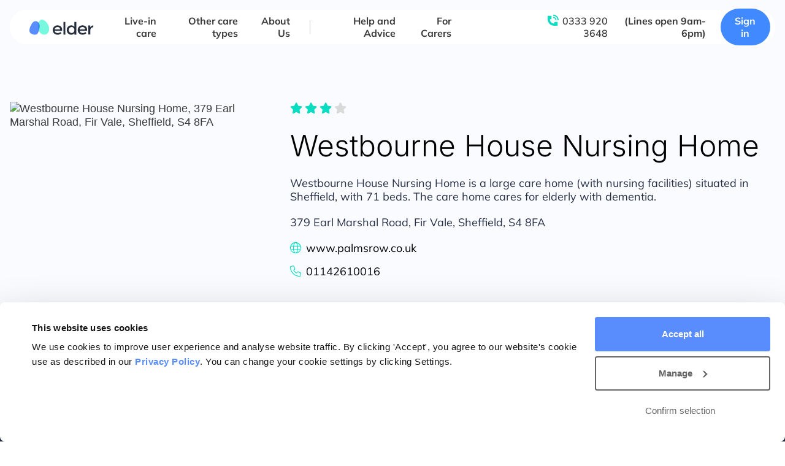

--- FILE ---
content_type: text/html; charset=UTF-8
request_url: https://www.elder.org/care-providers/england/yorkshire-and-the-humber/sheffield/westbourne-house-nursing-home/
body_size: 24128
content:
<!doctype html>
<html lang="en-US">
<head>
	<meta charset="UTF-8">
		<meta name="viewport" content="width=device-width, initial-scale=1">
	<link rel="profile" href="https://gmpg.org/xfn/11">
	
<script id="Cookiebot" src="https://consent.cookiebot.com/uc.js?cbid=cba1dd2f-2751-4990-9c11-08730f38374c" data-cbid="cba1dd2f-2751-4990-9c11-08730f38374c" type="text/javascript" async></script>
<meta name='robots' content='noindex, follow' />
	<style>img:is([sizes="auto" i], [sizes^="auto," i]) { contain-intrinsic-size: 3000px 1500px }</style>
	
<!-- Start VWO Async SmartCode -->
<link rel="preconnect" href="https://dev.visualwebsiteoptimizer.com" />
<script type='text/javascript' id='vwoCode'>
window._vwo_code || (function() {
var account_id=965624,
version=2.1,
settings_tolerance=2000,
hide_element='body',
hide_element_style = 'opacity:0 !important;filter:alpha(opacity=0) !important;background:none !important;transition:none !important;',
/* DO NOT EDIT BELOW THIS LINE */
f=false,w=window,d=document,v=d.querySelector('#vwoCode'),cK='_vwo_'+account_id+'_settings',cc={};try{var c=JSON.parse(localStorage.getItem('_vwo_'+account_id+'_config'));cc=c&&typeof c==='object'?c:{}}catch(e){}var stT=cc.stT==='session'?w.sessionStorage:w.localStorage;code={nonce:v&&v.nonce,use_existing_jquery:function(){return typeof use_existing_jquery!=='undefined'?use_existing_jquery:undefined},library_tolerance:function(){return typeof library_tolerance!=='undefined'?library_tolerance:undefined},settings_tolerance:function(){return cc.sT||settings_tolerance},hide_element_style:function(){return'{'+(cc.hES||hide_element_style)+'}'},hide_element:function(){if(performance.getEntriesByName('first-contentful-paint')[0]){return''}return typeof cc.hE==='string'?cc.hE:hide_element},getVersion:function(){return version},finish:function(e){if(!f){f=true;var t=d.getElementById('_vis_opt_path_hides');if(t)t.parentNode.removeChild(t);if(e)(new Image).src='https://dev.visualwebsiteoptimizer.com/ee.gif?a='+account_id+e}},finished:function(){return f},addScript:function(e){var t=d.createElement('script');t.type='text/javascript';if(e.src){t.src=e.src}else{t.text=e.text}v&&t.setAttribute('nonce',v.nonce);d.getElementsByTagName('head')[0].appendChild(t)},load:function(e,t){var n=this.getSettings(),i=d.createElement('script'),r=this;t=t||{};if(n){i.textContent=n;d.getElementsByTagName('head')[0].appendChild(i);if(!w.VWO||VWO.caE){stT.removeItem(cK);r.load(e)}}else{var o=new XMLHttpRequest;o.open('GET',e,true);o.withCredentials=!t.dSC;o.responseType=t.responseType||'text';o.onload=function(){if(t.onloadCb){return t.onloadCb(o,e)}if(o.status===200||o.status===304){_vwo_code.addScript({text:o.responseText})}else{_vwo_code.finish('&e=loading_failure:'+e)}};o.onerror=function(){if(t.onerrorCb){return t.onerrorCb(e)}_vwo_code.finish('&e=loading_failure:'+e)};o.send()}},getSettings:function(){try{var e=stT.getItem(cK);if(!e){return}e=JSON.parse(e);if(Date.now()>e.e){stT.removeItem(cK);return}return e.s}catch(e){return}},init:function(){if(d.URL.indexOf('__vwo_disable__')>-1)return;var e=this.settings_tolerance();w._vwo_settings_timer=setTimeout(function(){_vwo_code.finish();stT.removeItem(cK)},e);var t;if(this.hide_element()!=='body'){t=d.createElement('style');var n=this.hide_element(),i=n?n+this.hide_element_style():'',r=d.getElementsByTagName('head')[0];t.setAttribute('id','_vis_opt_path_hides');v&&t.setAttribute('nonce',v.nonce);t.setAttribute('type','text/css');if(t.styleSheet)t.styleSheet.cssText=i;else t.appendChild(d.createTextNode(i));r.appendChild(t)}else{t=d.getElementsByTagName('head')[0];var i=d.createElement('div');i.style.cssText='z-index: 2147483647 !important;position: fixed !important;left: 0 !important;top: 0 !important;width: 100% !important;height: 100% !important;background: white !important;display: block !important;';i.setAttribute('id','_vis_opt_path_hides');i.classList.add('_vis_hide_layer');t.parentNode.insertBefore(i,t.nextSibling)}var o=window._vis_opt_url||d.URL,s='https://dev.visualwebsiteoptimizer.com/j.php?a='+account_id+'&u='+encodeURIComponent(o)+'&vn='+version;if(w.location.search.indexOf('_vwo_xhr')!==-1){this.addScript({src:s})}else{this.load(s+'&x=true')}}};w._vwo_code=code;code.init();})();
</script>
<!-- End VWO Async SmartCode -->

<!-- Google Tag Manager for WordPress by gtm4wp.com -->
<script data-cfasync="false" data-pagespeed-no-defer>
	var gtm4wp_datalayer_name = "dataLayer";
	var dataLayer = dataLayer || [];

	const gtm4wp_scrollerscript_debugmode         = false;
	const gtm4wp_scrollerscript_callbacktime      = 250;
	const gtm4wp_scrollerscript_readerlocation    = 100;
	const gtm4wp_scrollerscript_contentelementid  = "main";
	const gtm4wp_scrollerscript_scannertime       = 60;
</script>
<!-- End Google Tag Manager for WordPress by gtm4wp.com -->
	<!-- This site is optimized with the Yoast SEO plugin v26.2 - https://yoast.com/wordpress/plugins/seo/ -->
	<title>Westbourne House Nursing Home, 379 Earl Marshal Road, Fir Vale, Sheffield, S4 8FA | Care Providers | Elder</title>
	<meta name="description" content="See unbiased information about Westbourne House Nursing Home and other care providers in Sheffield, with up-to-date information from CQC and NHS Choices" />
	<meta property="og:locale" content="en_US" />
	<meta property="og:type" content="article" />
	<meta property="og:title" content="Westbourne House Nursing Home, Sheffield" />
	<meta property="og:description" content="See unbiased information about Westbourne House Nursing Home and other care providers in Sheffield" />
	<meta property="og:url" content="https://www.elder.org/care-providers/england/yorkshire-and-the-humber/sheffield/westbourne-house-nursing-home/" />
	<meta property="og:site_name" content="Elder" />
	<meta property="article:publisher" content="https://www.facebook.com/ElderHQ" />
	<meta name="twitter:card" content="summary_large_image" />
	<meta name="twitter:title" content="Westbourne House Nursing Home, Sheffield" />
	<meta name="twitter:description" content="See unbiased information about Westbourne House Nursing Home and other care providers in Sheffield" />
	<meta name="twitter:label1" content="Est. reading time" />
	<meta name="twitter:data1" content="4 minutes" />
	<!-- / Yoast SEO plugin. -->


<link rel="alternate" type="application/rss+xml" title="Elder &raquo; Feed" href="https://www.elder.org/feed/" />
<link rel="alternate" type="application/rss+xml" title="Elder &raquo; Comments Feed" href="https://www.elder.org/comments/feed/" />
<link rel="alternate" type="application/rss+xml" title="Elder &raquo; Westbourne House Nursing Home Comments Feed" href="https://www.elder.org/care-providers/england/yorkshire-and-the-humber/sheffield/westbourne-house-nursing-home/feed/" />

<link rel="preload" as="image" href="https://assets.elder.org/app/uploads/2022/03/25100329/elder-logo-dec2021.svg" imagesrcset="" /><link rel='stylesheet' id='wp-block-library-css' href='https://www.elder.org/wp/wp-includes/css/dist/block-library/style.min.css?ver=6.8.3' media='all' />
<style id='global-styles-inline-css'>
:root{--wp--preset--aspect-ratio--square: 1;--wp--preset--aspect-ratio--4-3: 4/3;--wp--preset--aspect-ratio--3-4: 3/4;--wp--preset--aspect-ratio--3-2: 3/2;--wp--preset--aspect-ratio--2-3: 2/3;--wp--preset--aspect-ratio--16-9: 16/9;--wp--preset--aspect-ratio--9-16: 9/16;--wp--preset--color--black: #000000;--wp--preset--color--cyan-bluish-gray: #abb8c3;--wp--preset--color--white: #ffffff;--wp--preset--color--pale-pink: #f78da7;--wp--preset--color--vivid-red: #cf2e2e;--wp--preset--color--luminous-vivid-orange: #ff6900;--wp--preset--color--luminous-vivid-amber: #fcb900;--wp--preset--color--light-green-cyan: #7bdcb5;--wp--preset--color--vivid-green-cyan: #00d084;--wp--preset--color--pale-cyan-blue: #8ed1fc;--wp--preset--color--vivid-cyan-blue: #0693e3;--wp--preset--color--vivid-purple: #9b51e0;--wp--preset--gradient--vivid-cyan-blue-to-vivid-purple: linear-gradient(135deg,rgba(6,147,227,1) 0%,rgb(155,81,224) 100%);--wp--preset--gradient--light-green-cyan-to-vivid-green-cyan: linear-gradient(135deg,rgb(122,220,180) 0%,rgb(0,208,130) 100%);--wp--preset--gradient--luminous-vivid-amber-to-luminous-vivid-orange: linear-gradient(135deg,rgba(252,185,0,1) 0%,rgba(255,105,0,1) 100%);--wp--preset--gradient--luminous-vivid-orange-to-vivid-red: linear-gradient(135deg,rgba(255,105,0,1) 0%,rgb(207,46,46) 100%);--wp--preset--gradient--very-light-gray-to-cyan-bluish-gray: linear-gradient(135deg,rgb(238,238,238) 0%,rgb(169,184,195) 100%);--wp--preset--gradient--cool-to-warm-spectrum: linear-gradient(135deg,rgb(74,234,220) 0%,rgb(151,120,209) 20%,rgb(207,42,186) 40%,rgb(238,44,130) 60%,rgb(251,105,98) 80%,rgb(254,248,76) 100%);--wp--preset--gradient--blush-light-purple: linear-gradient(135deg,rgb(255,206,236) 0%,rgb(152,150,240) 100%);--wp--preset--gradient--blush-bordeaux: linear-gradient(135deg,rgb(254,205,165) 0%,rgb(254,45,45) 50%,rgb(107,0,62) 100%);--wp--preset--gradient--luminous-dusk: linear-gradient(135deg,rgb(255,203,112) 0%,rgb(199,81,192) 50%,rgb(65,88,208) 100%);--wp--preset--gradient--pale-ocean: linear-gradient(135deg,rgb(255,245,203) 0%,rgb(182,227,212) 50%,rgb(51,167,181) 100%);--wp--preset--gradient--electric-grass: linear-gradient(135deg,rgb(202,248,128) 0%,rgb(113,206,126) 100%);--wp--preset--gradient--midnight: linear-gradient(135deg,rgb(2,3,129) 0%,rgb(40,116,252) 100%);--wp--preset--font-size--small: 13px;--wp--preset--font-size--medium: 20px;--wp--preset--font-size--large: 36px;--wp--preset--font-size--x-large: 42px;--wp--preset--spacing--20: 0.44rem;--wp--preset--spacing--30: 0.67rem;--wp--preset--spacing--40: 1rem;--wp--preset--spacing--50: 1.5rem;--wp--preset--spacing--60: 2.25rem;--wp--preset--spacing--70: 3.38rem;--wp--preset--spacing--80: 5.06rem;--wp--preset--shadow--natural: 6px 6px 9px rgba(0, 0, 0, 0.2);--wp--preset--shadow--deep: 12px 12px 50px rgba(0, 0, 0, 0.4);--wp--preset--shadow--sharp: 6px 6px 0px rgba(0, 0, 0, 0.2);--wp--preset--shadow--outlined: 6px 6px 0px -3px rgba(255, 255, 255, 1), 6px 6px rgba(0, 0, 0, 1);--wp--preset--shadow--crisp: 6px 6px 0px rgba(0, 0, 0, 1);}:root { --wp--style--global--content-size: 800px;--wp--style--global--wide-size: 1200px; }:where(body) { margin: 0; }.wp-site-blocks > .alignleft { float: left; margin-right: 2em; }.wp-site-blocks > .alignright { float: right; margin-left: 2em; }.wp-site-blocks > .aligncenter { justify-content: center; margin-left: auto; margin-right: auto; }:where(.wp-site-blocks) > * { margin-block-start: 24px; margin-block-end: 0; }:where(.wp-site-blocks) > :first-child { margin-block-start: 0; }:where(.wp-site-blocks) > :last-child { margin-block-end: 0; }:root { --wp--style--block-gap: 24px; }:root :where(.is-layout-flow) > :first-child{margin-block-start: 0;}:root :where(.is-layout-flow) > :last-child{margin-block-end: 0;}:root :where(.is-layout-flow) > *{margin-block-start: 24px;margin-block-end: 0;}:root :where(.is-layout-constrained) > :first-child{margin-block-start: 0;}:root :where(.is-layout-constrained) > :last-child{margin-block-end: 0;}:root :where(.is-layout-constrained) > *{margin-block-start: 24px;margin-block-end: 0;}:root :where(.is-layout-flex){gap: 24px;}:root :where(.is-layout-grid){gap: 24px;}.is-layout-flow > .alignleft{float: left;margin-inline-start: 0;margin-inline-end: 2em;}.is-layout-flow > .alignright{float: right;margin-inline-start: 2em;margin-inline-end: 0;}.is-layout-flow > .aligncenter{margin-left: auto !important;margin-right: auto !important;}.is-layout-constrained > .alignleft{float: left;margin-inline-start: 0;margin-inline-end: 2em;}.is-layout-constrained > .alignright{float: right;margin-inline-start: 2em;margin-inline-end: 0;}.is-layout-constrained > .aligncenter{margin-left: auto !important;margin-right: auto !important;}.is-layout-constrained > :where(:not(.alignleft):not(.alignright):not(.alignfull)){max-width: var(--wp--style--global--content-size);margin-left: auto !important;margin-right: auto !important;}.is-layout-constrained > .alignwide{max-width: var(--wp--style--global--wide-size);}body .is-layout-flex{display: flex;}.is-layout-flex{flex-wrap: wrap;align-items: center;}.is-layout-flex > :is(*, div){margin: 0;}body .is-layout-grid{display: grid;}.is-layout-grid > :is(*, div){margin: 0;}body{padding-top: 0px;padding-right: 0px;padding-bottom: 0px;padding-left: 0px;}a:where(:not(.wp-element-button)){text-decoration: underline;}:root :where(.wp-element-button, .wp-block-button__link){background-color: #32373c;border-width: 0;color: #fff;font-family: inherit;font-size: inherit;line-height: inherit;padding: calc(0.667em + 2px) calc(1.333em + 2px);text-decoration: none;}.has-black-color{color: var(--wp--preset--color--black) !important;}.has-cyan-bluish-gray-color{color: var(--wp--preset--color--cyan-bluish-gray) !important;}.has-white-color{color: var(--wp--preset--color--white) !important;}.has-pale-pink-color{color: var(--wp--preset--color--pale-pink) !important;}.has-vivid-red-color{color: var(--wp--preset--color--vivid-red) !important;}.has-luminous-vivid-orange-color{color: var(--wp--preset--color--luminous-vivid-orange) !important;}.has-luminous-vivid-amber-color{color: var(--wp--preset--color--luminous-vivid-amber) !important;}.has-light-green-cyan-color{color: var(--wp--preset--color--light-green-cyan) !important;}.has-vivid-green-cyan-color{color: var(--wp--preset--color--vivid-green-cyan) !important;}.has-pale-cyan-blue-color{color: var(--wp--preset--color--pale-cyan-blue) !important;}.has-vivid-cyan-blue-color{color: var(--wp--preset--color--vivid-cyan-blue) !important;}.has-vivid-purple-color{color: var(--wp--preset--color--vivid-purple) !important;}.has-black-background-color{background-color: var(--wp--preset--color--black) !important;}.has-cyan-bluish-gray-background-color{background-color: var(--wp--preset--color--cyan-bluish-gray) !important;}.has-white-background-color{background-color: var(--wp--preset--color--white) !important;}.has-pale-pink-background-color{background-color: var(--wp--preset--color--pale-pink) !important;}.has-vivid-red-background-color{background-color: var(--wp--preset--color--vivid-red) !important;}.has-luminous-vivid-orange-background-color{background-color: var(--wp--preset--color--luminous-vivid-orange) !important;}.has-luminous-vivid-amber-background-color{background-color: var(--wp--preset--color--luminous-vivid-amber) !important;}.has-light-green-cyan-background-color{background-color: var(--wp--preset--color--light-green-cyan) !important;}.has-vivid-green-cyan-background-color{background-color: var(--wp--preset--color--vivid-green-cyan) !important;}.has-pale-cyan-blue-background-color{background-color: var(--wp--preset--color--pale-cyan-blue) !important;}.has-vivid-cyan-blue-background-color{background-color: var(--wp--preset--color--vivid-cyan-blue) !important;}.has-vivid-purple-background-color{background-color: var(--wp--preset--color--vivid-purple) !important;}.has-black-border-color{border-color: var(--wp--preset--color--black) !important;}.has-cyan-bluish-gray-border-color{border-color: var(--wp--preset--color--cyan-bluish-gray) !important;}.has-white-border-color{border-color: var(--wp--preset--color--white) !important;}.has-pale-pink-border-color{border-color: var(--wp--preset--color--pale-pink) !important;}.has-vivid-red-border-color{border-color: var(--wp--preset--color--vivid-red) !important;}.has-luminous-vivid-orange-border-color{border-color: var(--wp--preset--color--luminous-vivid-orange) !important;}.has-luminous-vivid-amber-border-color{border-color: var(--wp--preset--color--luminous-vivid-amber) !important;}.has-light-green-cyan-border-color{border-color: var(--wp--preset--color--light-green-cyan) !important;}.has-vivid-green-cyan-border-color{border-color: var(--wp--preset--color--vivid-green-cyan) !important;}.has-pale-cyan-blue-border-color{border-color: var(--wp--preset--color--pale-cyan-blue) !important;}.has-vivid-cyan-blue-border-color{border-color: var(--wp--preset--color--vivid-cyan-blue) !important;}.has-vivid-purple-border-color{border-color: var(--wp--preset--color--vivid-purple) !important;}.has-vivid-cyan-blue-to-vivid-purple-gradient-background{background: var(--wp--preset--gradient--vivid-cyan-blue-to-vivid-purple) !important;}.has-light-green-cyan-to-vivid-green-cyan-gradient-background{background: var(--wp--preset--gradient--light-green-cyan-to-vivid-green-cyan) !important;}.has-luminous-vivid-amber-to-luminous-vivid-orange-gradient-background{background: var(--wp--preset--gradient--luminous-vivid-amber-to-luminous-vivid-orange) !important;}.has-luminous-vivid-orange-to-vivid-red-gradient-background{background: var(--wp--preset--gradient--luminous-vivid-orange-to-vivid-red) !important;}.has-very-light-gray-to-cyan-bluish-gray-gradient-background{background: var(--wp--preset--gradient--very-light-gray-to-cyan-bluish-gray) !important;}.has-cool-to-warm-spectrum-gradient-background{background: var(--wp--preset--gradient--cool-to-warm-spectrum) !important;}.has-blush-light-purple-gradient-background{background: var(--wp--preset--gradient--blush-light-purple) !important;}.has-blush-bordeaux-gradient-background{background: var(--wp--preset--gradient--blush-bordeaux) !important;}.has-luminous-dusk-gradient-background{background: var(--wp--preset--gradient--luminous-dusk) !important;}.has-pale-ocean-gradient-background{background: var(--wp--preset--gradient--pale-ocean) !important;}.has-electric-grass-gradient-background{background: var(--wp--preset--gradient--electric-grass) !important;}.has-midnight-gradient-background{background: var(--wp--preset--gradient--midnight) !important;}.has-small-font-size{font-size: var(--wp--preset--font-size--small) !important;}.has-medium-font-size{font-size: var(--wp--preset--font-size--medium) !important;}.has-large-font-size{font-size: var(--wp--preset--font-size--large) !important;}.has-x-large-font-size{font-size: var(--wp--preset--font-size--x-large) !important;}
:root :where(.wp-block-pullquote){font-size: 1.5em;line-height: 1.6;}
</style>
<link rel='stylesheet' id='wp-job-manager-job-listings-css' href='https://www.elder.org/app/plugins/wp-job-manager/assets/dist/css/job-listings.css?ver=598383a28ac5f9f156e4' media='all' />
<link rel='stylesheet' id='hello-elementor-css' href='https://www.elder.org/app/themes/hello-elementor/assets/css/reset.css?ver=3.4.5' media='all' />
<link rel='stylesheet' id='hello-elementor-theme-style-css' href='https://www.elder.org/app/themes/hello-elementor/assets/css/theme.css?ver=3.4.5' media='all' />
<link rel='stylesheet' id='hello-elementor-header-footer-css' href='https://www.elder.org/app/themes/hello-elementor/assets/css/header-footer.css?ver=3.4.5' media='all' />
<link rel='stylesheet' id='elementor-frontend-css' href='https://www.elder.org/app/uploads/elementor/css/custom-frontend.min.css?ver=1765244103' media='all' />
<link rel='stylesheet' id='widget-image-css' href='https://www.elder.org/app/plugins/elementor/assets/css/widget-image.min.css?ver=3.32.5' media='all' />
<link rel='stylesheet' id='widget-heading-css' href='https://www.elder.org/app/plugins/elementor/assets/css/widget-heading.min.css?ver=3.32.5' media='all' />
<link rel='stylesheet' id='widget-social-icons-css' href='https://www.elder.org/app/plugins/elementor/assets/css/widget-social-icons.min.css?ver=3.32.5' media='all' />
<link rel='stylesheet' id='e-apple-webkit-css' href='https://www.elder.org/app/uploads/elementor/css/custom-apple-webkit.min.css?ver=1765244103' media='all' />
<link rel='stylesheet' id='widget-breadcrumbs-css' href='https://www.elder.org/app/plugins/elementor-pro/assets/css/widget-breadcrumbs.min.css?ver=3.32.3' media='all' />
<link rel='stylesheet' id='widget-tabs-css' href='https://www.elder.org/app/uploads/elementor/css/custom-widget-tabs.min.css?ver=1765244103' media='all' />
<link rel='stylesheet' id='e-popup-css' href='https://www.elder.org/app/plugins/elementor-pro/assets/css/conditionals/popup.min.css?ver=3.32.3' media='all' />
<link rel='stylesheet' id='elementor-icons-css' href='https://www.elder.org/app/plugins/elementor/assets/lib/eicons/css/elementor-icons.min.css?ver=5.44.0' media='all' />
<link rel='stylesheet' id='elementor-post-5-css' href='https://www.elder.org/app/uploads/elementor/css/post-5.css?ver=1765244102' media='all' />
<link rel='stylesheet' id='elementor-post-110890-css' href='https://www.elder.org/app/uploads/elementor/css/post-110890.css?ver=1765244102' media='all' />
<link rel='stylesheet' id='elementor-post-44-css' href='https://www.elder.org/app/uploads/elementor/css/post-44.css?ver=1765244102' media='all' />
<link rel='stylesheet' id='elementor-post-106322-css' href='https://www.elder.org/app/uploads/elementor/css/post-106322.css?ver=1765244103' media='all' />
<link rel='stylesheet' id='elementor-post-62107-css' href='https://www.elder.org/app/uploads/elementor/css/post-62107.css?ver=1765244103' media='all' />
<link rel='stylesheet' id='custom-child-style-css' href='https://www.elder.org/app/themes/elder/public.css?ver=80acaa09' media='all' />
<link rel='stylesheet' id='elementor-gf-local-inter-css' href='https://www.elder.org/app/uploads/elementor/google-fonts/css/inter.css?ver=1752788342' media='all' />
<link rel='stylesheet' id='elementor-gf-local-mulish-css' href='https://www.elder.org/app/uploads/elementor/google-fonts/css/mulish.css?ver=1752788347' media='all' />
<link rel='stylesheet' id='elementor-gf-local-montserrat-css' href='https://www.elder.org/app/uploads/elementor/google-fonts/css/montserrat.css?ver=1752788328' media='all' />
<script src="https://www.elder.org/wp/wp-includes/js/jquery/jquery.min.js?ver=3.7.1" id="jquery-core-js"></script>
<script src="https://www.elder.org/wp/wp-includes/js/jquery/jquery-migrate.min.js?ver=3.4.1" id="jquery-migrate-js"></script>
<script id="jquery-js-before">
let elder_js_debug = false;
</script>
<script src="https://www.elder.org/app/plugins/duracelltomi-google-tag-manager/dist/js/analytics-talk-content-tracking.js?ver=1.22.1" id="gtm4wp-scroll-tracking-js"></script>
<link rel="https://api.w.org/" href="https://www.elder.org/wp-json/" /><link rel="alternate" title="JSON" type="application/json" href="https://www.elder.org/wp-json/wp/v2/care-providers/108590" /><link rel="EditURI" type="application/rsd+xml" title="RSD" href="https://www.elder.org/wp/xmlrpc.php?rsd" />
<meta name="generator" content="WordPress 6.8.3" />
<link rel='shortlink' href='https://www.elder.org/?p=108590' />
<link rel="alternate" title="oEmbed (JSON)" type="application/json+oembed" href="https://www.elder.org/wp-json/oembed/1.0/embed?url=https%3A%2F%2Fwww.elder.org%2Fcare-providers%2Fengland%2Fyorkshire-and-the-humber%2Fsheffield%2Fwestbourne-house-nursing-home%2F" />
<link rel="alternate" title="oEmbed (XML)" type="text/xml+oembed" href="https://www.elder.org/wp-json/oembed/1.0/embed?url=https%3A%2F%2Fwww.elder.org%2Fcare-providers%2Fengland%2Fyorkshire-and-the-humber%2Fsheffield%2Fwestbourne-house-nursing-home%2F&#038;format=xml" />
            <script>
                (function(i,n,f,t,y,x,z) {
                    y=i._its=function(){return y.queue.push(arguments)};y.version='2.0';y.queue=[];z=n.createElement(f);z.async=!0;z.src=t;x=n.getElementsByTagName(f)[0];x.parentNode.insertBefore(z,x)})(window, document,'script','https://script.infinity-tracking.com/infinitytrack.js?i=8327');
                window.uniqueId||(window.uniqueId=([1e7]+1e3+4e3+8e3+1e11).replace(/[018]/g,function(e){return(e^crypto.getRandomValues(new Uint8Array(1))[0]&15>>e/4).toString(16)}));
                var fbqProxy,_fbq,uuid=window.uniqueId,fbqHandler={get:function(e,i){return Reflect.get.apply(Reflect,arguments)},apply:function(e,i,n){return'init'===n[0]&&(_its('setVariable','fb_pid',n[1]),_its('setVariable','fb_uuid',uuid),n[2]?n[2].external_id=uuid:n.push({external_id:uuid})),e.apply(i,n)}};window.fbq&&(_fbq=window.fbq),Object.defineProperty(window,'fbq',{get:function(){return fbqProxy},set:function(e){fbqProxy=new Proxy(e,fbqHandler)}}),_fbq&&(window.fbq=_fbq);
                window._its("init", "8327");
                window._its("track");
            </script>
            
<!-- Google Tag Manager for WordPress by gtm4wp.com -->
<!-- GTM Container placement set to automatic -->
<script data-cfasync="false" data-pagespeed-no-defer>
	var dataLayer_content = {"pagePostType":"care-providers","pagePostType2":"single-care-providers","pageAttributes":["care-provider-single"],"pagePostAuthor":"Dan M"};
	dataLayer.push( dataLayer_content );
</script>
<script data-cfasync="false" data-pagespeed-no-defer>
(function(w,d,s,l,i){w[l]=w[l]||[];w[l].push({'gtm.start':
new Date().getTime(),event:'gtm.js'});var f=d.getElementsByTagName(s)[0],
j=d.createElement(s),dl=l!='dataLayer'?'&l='+l:'';j.async=true;j.src=
'//www.googletagmanager.com/gtm.js?id='+i+dl;f.parentNode.insertBefore(j,f);
})(window,document,'script','dataLayer','GTM-TS7HXVZ');
</script>
<!-- End Google Tag Manager for WordPress by gtm4wp.com --><script type="text/javascript" src="//www.elder.org/?wordfence_syncAttackData=1769899085.5705" async></script>    <link rel="apple-touch-icon" sizes="57x57" href="https://www.elder.org/app/themes/elder/assets/icons/apple-icon-57x57.png">
    <link rel="apple-touch-icon" sizes="60x60" href="https://www.elder.org/app/themes/elder/assets/icons/apple-icon-60x60.png">
    <link rel="apple-touch-icon" sizes="72x72" href="https://www.elder.org/app/themes/elder/assets/icons/apple-icon-72x72.png">
    <link rel="apple-touch-icon" sizes="76x76" href="https://www.elder.org/app/themes/elder/assets/icons/apple-icon-76x76.png">
    <link rel="apple-touch-icon" sizes="114x114" href="https://www.elder.org/app/themes/elder/assets/icons/apple-icon-114x114.png">
    <link rel="apple-touch-icon" sizes="120x120" href="https://www.elder.org/app/themes/elder/assets/icons/apple-icon-120x120.png">
    <link rel="apple-touch-icon" sizes="144x144" href="https://www.elder.org/app/themes/elder/assets/icons/apple-icon-144x144.png">
    <link rel="apple-touch-icon" sizes="152x152" href="https://www.elder.org/app/themes/elder/assets/icons/apple-icon-152x152.png">
    <link rel="apple-touch-icon" sizes="180x180" href="https://www.elder.org/app/themes/elder/assets/icons/apple-icon-180x180.png">
    <link rel="icon" type="image/png" sizes="192x192"  href="https://www.elder.org/app/themes/elder/assets/icons/android-icon-192x192.png">
    <link rel="icon" type="image/png" sizes="32x32" href="https://www.elder.org/app/themes/elder/assets/icons/favicon-32x32.png">
    <link rel="icon" type="image/png" sizes="96x96" href="https://www.elder.org/app/themes/elder/assets/icons/favicon-96x96.png">
    <link rel="icon" type="image/png" sizes="16x16" href="https://www.elder.org/app/themes/elder/assets/icons/favicon-16x16.png">
    <link rel="manifest" href="https://www.elder.org/app/themes/elder/assets/icons/manifest.json">
    <meta name="msapplication-TileColor" content="#ffffff">
    <meta name="msapplication-TileImage" content="https://www.elder.org/app/themes/elder/assets/icons/ms-icon-144x144.png">
    <meta name="theme-color" content="#ffffff">
    <meta name="description" content="Westbourne House Nursing Home is a large care home (with nursing facilities) situated in Sheffield, with 71 beds. The care home cares for elderly with dementia.">
<meta name="generator" content="Elementor 3.32.5; settings: css_print_method-external, google_font-enabled, font_display-block">
			<style>
				.e-con.e-parent:nth-of-type(n+4):not(.e-lazyloaded):not(.e-no-lazyload),
				.e-con.e-parent:nth-of-type(n+4):not(.e-lazyloaded):not(.e-no-lazyload) * {
					background-image: none !important;
				}
				@media screen and (max-height: 1024px) {
					.e-con.e-parent:nth-of-type(n+3):not(.e-lazyloaded):not(.e-no-lazyload),
					.e-con.e-parent:nth-of-type(n+3):not(.e-lazyloaded):not(.e-no-lazyload) * {
						background-image: none !important;
					}
				}
				@media screen and (max-height: 640px) {
					.e-con.e-parent:nth-of-type(n+2):not(.e-lazyloaded):not(.e-no-lazyload),
					.e-con.e-parent:nth-of-type(n+2):not(.e-lazyloaded):not(.e-no-lazyload) * {
						background-image: none !important;
					}
				}
			</style>
						<meta name="theme-color" content="#FFFFFF00">
			<link rel="icon" href="https://assets.elder.org/app/uploads/2022/11/15114543/favicon.png" sizes="32x32" />
<link rel="icon" href="https://assets.elder.org/app/uploads/2022/11/15114543/favicon.png" sizes="192x192" />
<link rel="apple-touch-icon" href="https://assets.elder.org/app/uploads/2022/11/15114543/favicon.png" />
<meta name="msapplication-TileImage" content="https://assets.elder.org/app/uploads/2022/11/15114543/favicon.png" />
		<style id="wp-custom-css">
			.owce-carousel .owl-content {
	display: none;
}
.slider-narrow .owce-carousel .owl-content {
    display: block;
}

.elementor-kit-5 a.btn {
    color: #ffffff !important; /* Force text color to white */
}

/* Overwrite cookie bot confirm selection button to ensure consistent styles. Essentially overwriting the overwrite in the static css
body */ #CybotCookiebotDialogBodyLevelButtonLevelOptinAllowallSelection {
font-weight: 600 !important;
border: 2px solid #646464 !important;
margin-right: 32!important;
}

/* Prevent the hide class from hiding the Confirm selection button */
#CybotCookiebotDialogBodyLevelButtonLevelOptinAllowallSelection.CybotCookiebotDialogHide {
    display: inline-block !important;
    visibility: visible !important;
    opacity: 1 !important;
}

		</style>
		</head>
<body data-rsssl=1 class="wp-singular care-providers-template-default single single-care-providers postid-108590 wp-custom-logo wp-embed-responsive wp-theme-hello-elementor wp-child-theme-elder hello-elementor-default elder elementor-default elementor-kit-5 elementor-page-106322">


<!-- GTM Container placement set to automatic -->
<!-- Google Tag Manager (noscript) -->
				<noscript><iframe src="https://www.googletagmanager.com/ns.html?id=GTM-TS7HXVZ" height="0" width="0" style="display:none;visibility:hidden" aria-hidden="true"></iframe></noscript>
<!-- End Google Tag Manager (noscript) -->
<a class="skip-link screen-reader-text" href="#content">
	Skip to content</a>

		<header data-elementor-type="header" data-elementor-id="110890" class="elementor elementor-110890 elementor-location-header" data-elementor-post-type="elementor_library">
					<section class="elementor-section elementor-top-section elementor-element elementor-element-5a033a00 elementor-section-full_width elementor-section-height-min-height elementor-section-content-middle main-header elementor-section-height-default elementor-section-items-middle" data-id="5a033a00" data-element_type="section" data-settings="{&quot;background_background&quot;:&quot;classic&quot;}">
						<div class="elementor-container elementor-column-gap-default">
					<div class="elementor-column elementor-col-100 elementor-top-column elementor-element elementor-element-59c60640" data-id="59c60640" data-element_type="column" data-settings="{&quot;background_background&quot;:&quot;classic&quot;}">
			<div class="elementor-widget-wrap elementor-element-populated">
						<div class="elementor-element elementor-element-20e1ec48 elementor-widget__width-auto elementor-widget-mobile__width-auto elementor-widget elementor-widget-theme-site-logo elementor-widget-image" data-id="20e1ec48" data-element_type="widget" data-widget_type="theme-site-logo.default">
				<div class="elementor-widget-container">
											<a href="https://www.elder.org">
			<img width="198" height="47" src="https://assets.elder.org/app/uploads/2023/06/22110643/Elder-New-Logo.svg" class="attachment-full size-full wp-image-110956" alt="" />				</a>
											</div>
				</div>
				<div class="elementor-element elementor-element-134f409f elementor-absolute elementor-widget elementor-widget-text-editor" data-id="134f409f" data-element_type="widget" data-settings="{&quot;_position&quot;:&quot;absolute&quot;}" data-widget_type="text-editor.default">
				<div class="elementor-widget-container">
					<button type='button' class='menu-toggle'>
					<svg class='burger' width='21' height='16' viewBox='0 0 32 26' fill='none' xmlns='http://www.w3.org/2000/svg'>
						<path class='line' d='M1 1H31' stroke='#000000' stroke-width='2' stroke-linecap='round'/>
						<path class='line' d='M1 12H31' stroke='#000000' stroke-width='2' stroke-linecap='round'/>
						<path class='line' d='M1 23H31' stroke='#000000' stroke-width='2' stroke-linecap='round'/>
					</svg>
				
					<span class='screen-reader-text'>Menu</span>
				</button><div class='nav-primary'><div class="menu-primary-navigation-container"><ul id="menu-primary-navigation" class="nav"><li class="first-items-group"><ul class="first-items-list"><li id="menu-item-123443" class="menu-item menu-item-type-custom menu-item-object-custom menu-item-has-children"><a><i class="fa-light fa-house"></i>Live-in care</a>
<ul class='sub-menu'>
									<a class='back' href='#'>Back</a>
									<span class='sub-menu-title'><i class="fa-light fa-house"></i>Live-in care</span>
	<li id="menu-item-106194" class="menu-item menu-item-type-custom menu-item-object-custom"><a  href="https://www.elder.org/live-in-care/">Live-in care<span class="description">Find a carer to live with you at home</span></a></li>
	<li id="menu-item-125176" class="menu-item menu-item-type-custom menu-item-object-custom"><a  href="https://www.elder.org/live-in-care/how-much-does-live-in-care-cost/">Live-in care costs<span class="description">Discover how much live-in care costs</span></a></li>
	<li id="menu-item-106195" class="menu-item menu-item-type-custom menu-item-object-custom"><a  href="https://www.elder.org/live-in-care/what-does-a-live-in-carer-do/">What live-in carers do<span class="description">Learn how a live-in carer can help you</span></a></li>
	<li id="menu-item-125972" class="menu-item menu-item-type-custom menu-item-object-custom"><a  href="https://www.elder.org/live-in-care/how-to-find-the-right-live-in-carer/">How to find the right live-in carer<span class="description">Find the right carer for your loved one</span></a></li>
	<li id="menu-item-125973" class="menu-item menu-item-type-custom menu-item-object-custom"><a  href="https://www.elder.org/live-in-care/live-in-care-vs-other-types-of-care/">Live-in care vs other care types<span class="description">Compare live-in care with other care options</span></a></li>
</ul>
</li>
<li id="menu-item-126832" class="menu-item menu-item-type-custom menu-item-object-custom menu-item-has-children"><a><i class="fa-light fa-users"></i>Other care types</a>
<ul class='sub-menu'>
									<a class='back' href='#'>Back</a>
									<span class='sub-menu-title'><i class="fa-light fa-users"></i>Other care types</span>
	<li id="menu-item-136384" class="menu-item menu-item-type-custom menu-item-object-custom"><a  href="https://www.elder.org/dementia-care/">Dementia care<span class="description">Find a dementia experienced carer</span></a></li>
	<li id="menu-item-136385" class="menu-item menu-item-type-custom menu-item-object-custom"><a  href="https://www.elder.org/palliative-care/">Palliative care<span class="description">Find a carer for specialised support</span></a></li>
	<li id="menu-item-136386" class="menu-item menu-item-type-custom menu-item-object-custom"><a  href="https://www.elder.org/respite-care-for-the-elderly/">Respite care<span class="description">Find a carer for temporary support</span></a></li>
	<li id="menu-item-136387" class="menu-item menu-item-type-custom menu-item-object-custom"><a  href="https://www.elder.org/overnight-care/">Overnight care<span class="description">Find a carer for night support at home</span></a></li>
	<li id="menu-item-136388" class="menu-item menu-item-type-custom menu-item-object-custom"><a  href="https://www.elder.org/visiting/">Visiting care<span class="description">A carer visits for a few hours a day</span></a></li>
</ul>
</li>
<li id="menu-item-106188" class="menu-item menu-item-type-custom menu-item-object-custom menu-item-has-children"><a><i class="fa-light fa-image-user"></i> About Us</a>
<ul class='sub-menu'>
									<a class='back' href='#'>Back</a>
									<span class='sub-menu-title'><i class="fa-light fa-image-user"></i> About Us</span>
	<li id="menu-item-106197" class="menu-item menu-item-type-custom menu-item-object-custom"><a  href="https://www.elder.org/about-us/why-choose-elder">About Elder<span class="description">Learn more about who we are and what we do</span></a></li>
	<li id="menu-item-106198" class="menu-item menu-item-type-custom menu-item-object-custom"><a  href="https://www.elder.org/about-us/introductory-agency">Our CQC Status<span class="description">Read about what it means for you</span></a></li>
	<li id="menu-item-106199" class="menu-item menu-item-type-custom menu-item-object-custom"><a  href="/our-locations/">Our Locations<span class="description">Find services available across Great Britain</span></a></li>
	<li id="menu-item-111341" class="menu-item menu-item-type-custom menu-item-object-custom"><a  href="https://www.elder.org/about-us/careers/">HQ Careers<span class="description">Join our mission to transform later life</span></a></li>
	<li id="menu-item-106201" class="menu-item menu-item-type-custom menu-item-object-custom"><a  href="/contact-us/">Contact us<span class="description">Get help from a Care Advisor</span></a></li>
</ul>
</li>
<li id="menu-item-106189" class="menu-item menu-item-type-custom menu-item-object-custom menu-item-has-children"><a><i class="fa-light fa-message-plus"></i> Help and Advice</a>
<ul class='sub-menu'>
									<a class='back' href='#'>Back</a>
									<span class='sub-menu-title'><i class="fa-light fa-message-plus"></i> Help and Advice</span>
	<li id="menu-item-123245" class="menu-item menu-item-type-custom menu-item-object-custom"><a  href="https://www.elder.org/elder-care-reviews/">Family Stories<span class="description">Real life stories and care experiences</span></a></li>
	<li id="menu-item-136390" class="menu-item menu-item-type-custom menu-item-object-custom"><a  href="https://www.elder.org/funding-your-care/">Care funding<span class="description">Learn how to fund care at home</span></a></li>
	<li id="menu-item-106203" class="menu-item menu-item-type-custom menu-item-object-custom"><a  href="/articles/">Articles<span class="description">Discover more about later life</span></a></li>
	<li id="menu-item-106202" class="menu-item menu-item-type-custom menu-item-object-custom"><a  href="/news/">News<span class="description">Practical advice on all things home care</span></a></li>
	<li id="menu-item-125884" class="menu-item menu-item-type-custom menu-item-object-custom"><a  href="https://www.elder.org/documentation/">Elder Policies<span class="description">Policies and documentation</span></a></li>
</ul>
</li>
<li id="menu-item-106190" class="menu-item menu-item-type-custom menu-item-object-custom"><a class="sub-menu-title" href="https://www.elder.org/carers/"><i class="fa-light fa-user-nurse"></i> For Carers</a></li>
</ul></li><li class="last-items-group"><ul class="last-items-list"><li id="menu-item-106193" class="semibold phone menu-item menu-item-type-custom menu-item-object-custom"><a><a class='elder-phone-number ' data-original-formatted='0333 920 3648' data-original-tel='03339203648' href='tel:03339203648'><span><svg width="18" height="18" viewBox="0 0 18 18" fill="none" xmlns="http://www.w3.org/2000/svg">
				<path d="M18 9.00001C17.9995 6.6132 17.0512 4.32429 15.3634 2.63657C13.6757 0.948843 11.3868 0.000477218 9 0V1.8C10.4239 1.80032 11.8157 2.22267 12.9997 3.01369C14.1836 3.8047 15.1066 4.92888 15.6519 6.2442C16.0138 7.1179 16.2001 8.05432 16.2 9.00001H18Z" fill="#08DCC1"/>
				<path d="M0 7.19999V2.69999C0 2.4613 0.0948211 2.23238 0.263604 2.06359C0.432387 1.89481 0.661305 1.79999 0.9 1.79999H5.4C5.6387 1.79999 5.86761 1.89481 6.0364 2.06359C6.20518 2.23238 6.3 2.4613 6.3 2.69999V6.29999C6.3 6.53869 6.20518 6.76761 6.0364 6.93639C5.86761 7.10517 5.6387 7.19999 5.4 7.19999H3.6C3.6 9.10955 4.35857 10.9409 5.70883 12.2912C7.05909 13.6414 8.89044 14.4 10.8 14.4V12.6C10.8 12.3613 10.8948 12.1324 11.0636 11.9636C11.2324 11.7948 11.4613 11.7 11.7 11.7H15.3C15.5387 11.7 15.7676 11.7948 15.9364 11.9636C16.1052 12.1324 16.2 12.3613 16.2 12.6V17.1C16.2 17.3387 16.1052 17.5676 15.9364 17.7364C15.7676 17.9052 15.5387 18 15.3 18H10.8C4.8357 18 0 13.1643 0 7.19999Z" fill="#08DCC1"/>
				<path d="M13.9887 6.93361C14.2605 7.58881 14.4 8.29081 14.4 9.00001H12.78C12.7801 8.50358 12.6824 8.01199 12.4925 7.55333C12.3026 7.09466 12.0242 6.67791 11.6731 6.32688C11.3221 5.97585 10.9053 5.69742 10.4467 5.5075C9.98802 5.31758 9.49643 5.21989 9 5.22001V3.60001C10.068 3.60006 11.112 3.91681 12 4.51018C12.8879 5.10355 13.58 5.94691 13.9887 6.93361Z" fill="#08DCC1"/>
			</svg>
			</span>0333 920 3648</a>   (Lines open 9am-6pm)</a></li>
<li id="menu-item-106192" class="button login hide-until-loaded menu-item menu-item-type-custom menu-item-object-custom"><a title="Login" class="sub-menu-title" href="https://www.elder.org/sign-in/">Sign in</a></li>
</li></ul></div></div><div class='nav-mobile'><div class="menu-primary-navigation-container"><ul id="menu-primary-navigation-1" class="nav"><li class="first-items-group"><ul class="first-items-list"><li id="menu-item-123443" class="menu-item menu-item-type-custom menu-item-object-custom menu-item-has-children"><a><i class="fa-light fa-house"></i>Live-in care</a>
<ul class='sub-menu'>
									<a class='back' href='#'>Back</a>
									<span class='sub-menu-title'><i class="fa-light fa-house"></i>Live-in care</span>
	<li id="menu-item-106194" class="menu-item menu-item-type-custom menu-item-object-custom"><a  href="https://www.elder.org/live-in-care/">Live-in care<span class="description">Find a carer to live with you at home</span></a></li>
	<li id="menu-item-125176" class="menu-item menu-item-type-custom menu-item-object-custom"><a  href="https://www.elder.org/live-in-care/how-much-does-live-in-care-cost/">Live-in care costs<span class="description">Discover how much live-in care costs</span></a></li>
	<li id="menu-item-106195" class="menu-item menu-item-type-custom menu-item-object-custom"><a  href="https://www.elder.org/live-in-care/what-does-a-live-in-carer-do/">What live-in carers do<span class="description">Learn how a live-in carer can help you</span></a></li>
	<li id="menu-item-125972" class="menu-item menu-item-type-custom menu-item-object-custom"><a  href="https://www.elder.org/live-in-care/how-to-find-the-right-live-in-carer/">How to find the right live-in carer<span class="description">Find the right carer for your loved one</span></a></li>
	<li id="menu-item-125973" class="menu-item menu-item-type-custom menu-item-object-custom"><a  href="https://www.elder.org/live-in-care/live-in-care-vs-other-types-of-care/">Live-in care vs other care types<span class="description">Compare live-in care with other care options</span></a></li>
</ul>
</li>
<li id="menu-item-126832" class="menu-item menu-item-type-custom menu-item-object-custom menu-item-has-children"><a><i class="fa-light fa-users"></i>Other care types</a>
<ul class='sub-menu'>
									<a class='back' href='#'>Back</a>
									<span class='sub-menu-title'><i class="fa-light fa-users"></i>Other care types</span>
	<li id="menu-item-136384" class="menu-item menu-item-type-custom menu-item-object-custom"><a  href="https://www.elder.org/dementia-care/">Dementia care<span class="description">Find a dementia experienced carer</span></a></li>
	<li id="menu-item-136385" class="menu-item menu-item-type-custom menu-item-object-custom"><a  href="https://www.elder.org/palliative-care/">Palliative care<span class="description">Find a carer for specialised support</span></a></li>
	<li id="menu-item-136386" class="menu-item menu-item-type-custom menu-item-object-custom"><a  href="https://www.elder.org/respite-care-for-the-elderly/">Respite care<span class="description">Find a carer for temporary support</span></a></li>
	<li id="menu-item-136387" class="menu-item menu-item-type-custom menu-item-object-custom"><a  href="https://www.elder.org/overnight-care/">Overnight care<span class="description">Find a carer for night support at home</span></a></li>
	<li id="menu-item-136388" class="menu-item menu-item-type-custom menu-item-object-custom"><a  href="https://www.elder.org/visiting/">Visiting care<span class="description">A carer visits for a few hours a day</span></a></li>
</ul>
</li>
<li id="menu-item-106188" class="menu-item menu-item-type-custom menu-item-object-custom menu-item-has-children"><a><i class="fa-light fa-image-user"></i> About Us</a>
<ul class='sub-menu'>
									<a class='back' href='#'>Back</a>
									<span class='sub-menu-title'><i class="fa-light fa-image-user"></i> About Us</span>
	<li id="menu-item-106197" class="menu-item menu-item-type-custom menu-item-object-custom"><a  href="https://www.elder.org/about-us/why-choose-elder">About Elder<span class="description">Learn more about who we are and what we do</span></a></li>
	<li id="menu-item-106198" class="menu-item menu-item-type-custom menu-item-object-custom"><a  href="https://www.elder.org/about-us/introductory-agency">Our CQC Status<span class="description">Read about what it means for you</span></a></li>
	<li id="menu-item-106199" class="menu-item menu-item-type-custom menu-item-object-custom"><a  href="/our-locations/">Our Locations<span class="description">Find services available across Great Britain</span></a></li>
	<li id="menu-item-111341" class="menu-item menu-item-type-custom menu-item-object-custom"><a  href="https://www.elder.org/about-us/careers/">HQ Careers<span class="description">Join our mission to transform later life</span></a></li>
	<li id="menu-item-106201" class="menu-item menu-item-type-custom menu-item-object-custom"><a  href="/contact-us/">Contact us<span class="description">Get help from a Care Advisor</span></a></li>
</ul>
</li>
<li id="menu-item-106189" class="menu-item menu-item-type-custom menu-item-object-custom menu-item-has-children"><a><i class="fa-light fa-message-plus"></i> Help and Advice</a>
<ul class='sub-menu'>
									<a class='back' href='#'>Back</a>
									<span class='sub-menu-title'><i class="fa-light fa-message-plus"></i> Help and Advice</span>
	<li id="menu-item-123245" class="menu-item menu-item-type-custom menu-item-object-custom"><a  href="https://www.elder.org/elder-care-reviews/">Family Stories<span class="description">Real life stories and care experiences</span></a></li>
	<li id="menu-item-136390" class="menu-item menu-item-type-custom menu-item-object-custom"><a  href="https://www.elder.org/funding-your-care/">Care funding<span class="description">Learn how to fund care at home</span></a></li>
	<li id="menu-item-106203" class="menu-item menu-item-type-custom menu-item-object-custom"><a  href="/articles/">Articles<span class="description">Discover more about later life</span></a></li>
	<li id="menu-item-106202" class="menu-item menu-item-type-custom menu-item-object-custom"><a  href="/news/">News<span class="description">Practical advice on all things home care</span></a></li>
	<li id="menu-item-125884" class="menu-item menu-item-type-custom menu-item-object-custom"><a  href="https://www.elder.org/documentation/">Elder Policies<span class="description">Policies and documentation</span></a></li>
</ul>
</li>
<li id="menu-item-106190" class="menu-item menu-item-type-custom menu-item-object-custom"><a class="sub-menu-title" href="https://www.elder.org/carers/"><i class="fa-light fa-user-nurse"></i> For Carers</a></li>
</ul></li><li class="last-items-group"><ul class="last-items-list"><li id="menu-item-106193" class="semibold phone menu-item menu-item-type-custom menu-item-object-custom"><a><a class='elder-phone-number ' data-original-formatted='0333 920 3648' data-original-tel='03339203648' href='tel:03339203648'><span><svg width="18" height="18" viewBox="0 0 18 18" fill="none" xmlns="http://www.w3.org/2000/svg">
				<path d="M18 9.00001C17.9995 6.6132 17.0512 4.32429 15.3634 2.63657C13.6757 0.948843 11.3868 0.000477218 9 0V1.8C10.4239 1.80032 11.8157 2.22267 12.9997 3.01369C14.1836 3.8047 15.1066 4.92888 15.6519 6.2442C16.0138 7.1179 16.2001 8.05432 16.2 9.00001H18Z" fill="#08DCC1"/>
				<path d="M0 7.19999V2.69999C0 2.4613 0.0948211 2.23238 0.263604 2.06359C0.432387 1.89481 0.661305 1.79999 0.9 1.79999H5.4C5.6387 1.79999 5.86761 1.89481 6.0364 2.06359C6.20518 2.23238 6.3 2.4613 6.3 2.69999V6.29999C6.3 6.53869 6.20518 6.76761 6.0364 6.93639C5.86761 7.10517 5.6387 7.19999 5.4 7.19999H3.6C3.6 9.10955 4.35857 10.9409 5.70883 12.2912C7.05909 13.6414 8.89044 14.4 10.8 14.4V12.6C10.8 12.3613 10.8948 12.1324 11.0636 11.9636C11.2324 11.7948 11.4613 11.7 11.7 11.7H15.3C15.5387 11.7 15.7676 11.7948 15.9364 11.9636C16.1052 12.1324 16.2 12.3613 16.2 12.6V17.1C16.2 17.3387 16.1052 17.5676 15.9364 17.7364C15.7676 17.9052 15.5387 18 15.3 18H10.8C4.8357 18 0 13.1643 0 7.19999Z" fill="#08DCC1"/>
				<path d="M13.9887 6.93361C14.2605 7.58881 14.4 8.29081 14.4 9.00001H12.78C12.7801 8.50358 12.6824 8.01199 12.4925 7.55333C12.3026 7.09466 12.0242 6.67791 11.6731 6.32688C11.3221 5.97585 10.9053 5.69742 10.4467 5.5075C9.98802 5.31758 9.49643 5.21989 9 5.22001V3.60001C10.068 3.60006 11.112 3.91681 12 4.51018C12.8879 5.10355 13.58 5.94691 13.9887 6.93361Z" fill="#08DCC1"/>
			</svg>
			</span>0333 920 3648</a>   (Lines open 9am-6pm)</a></li>
<li id="menu-item-106192" class="button login hide-until-loaded menu-item menu-item-type-custom menu-item-object-custom"><a title="Login" class="sub-menu-title" href="https://www.elder.org/sign-in/">Sign in</a></li>
</li></ul></div></div>				</div>
				</div>
					</div>
		</div>
					</div>
		</section>
				<section class="elementor-section elementor-top-section elementor-element elementor-element-158245f elementor-section-boxed elementor-section-height-default elementor-section-height-default" data-id="158245f" data-element_type="section">
						<div class="elementor-container elementor-column-gap-default">
					<div class="elementor-column elementor-col-100 elementor-top-column elementor-element elementor-element-2907ac6" data-id="2907ac6" data-element_type="column">
			<div class="elementor-widget-wrap elementor-element-populated">
						<div class="elementor-element elementor-element-229a6b9 elementor-widget elementor-widget-html" data-id="229a6b9" data-element_type="widget" data-widget_type="html.default">
				<div class="elementor-widget-container">
					<script src="https://cdn.getaddress.io/scripts/getaddress-autocomplete-1.3.0.min.js">
</script>





				</div>
				</div>
					</div>
		</div>
					</div>
		</section>
				</header>
				<div data-elementor-type="single-page" data-elementor-id="106322" class="elementor elementor-106322 elementor-location-single post-108590 care-providers type-care-providers status-publish hentry tag-care-provider-single" data-elementor-post-type="elementor_library">
					<section class="elementor-section elementor-top-section elementor-element elementor-element-5c101bd5 elementor-reverse-mobile elementor-section-boxed elementor-section-height-default elementor-section-height-default" data-id="5c101bd5" data-element_type="section" data-settings="{&quot;background_background&quot;:&quot;classic&quot;}">
						<div class="elementor-container elementor-column-gap-default">
					<div class="elementor-column elementor-col-50 elementor-top-column elementor-element elementor-element-295fea0a" data-id="295fea0a" data-element_type="column">
			<div class="elementor-widget-wrap elementor-element-populated">
						<div class="elementor-element elementor-element-66e07a24 elementor-widget elementor-widget-shortcode" data-id="66e07a24" data-element_type="widget" data-widget_type="shortcode.default">
				<div class="elementor-widget-container">
							<div class="elementor-shortcode"><img src="https://maps.googleapis.com/maps/api/streetview?key=AIzaSyCNhOkLX-jBmhrAzKw2ZOoiCV-AXqQQuBE&#038;location=53.4065496,-1.4409464&#038;size=640x640" alt="Westbourne House Nursing Home, 379 Earl Marshal Road, Fir Vale, Sheffield, S4 8FA" class="care-home-featured-image" /></div>
						</div>
				</div>
					</div>
		</div>
				<div class="elementor-column elementor-col-50 elementor-top-column elementor-element elementor-element-39cefdbf" data-id="39cefdbf" data-element_type="column">
			<div class="elementor-widget-wrap elementor-element-populated">
						<div class="elementor-element elementor-element-1be71030 elementor-widget elementor-widget-shortcode" data-id="1be71030" data-element_type="widget" data-widget_type="shortcode.default">
				<div class="elementor-widget-container">
							<div class="elementor-shortcode"><span class="care-home-star-rating" title="Good"><i class="fas fa-star star-rating-filled"></i><i class="fas fa-star star-rating-filled"></i><i class="fas fa-star star-rating-filled"></i><i class="fas fa-star star-rating-empty"></i></span></div>
						</div>
				</div>
				<div class="elementor-element elementor-element-203291e elementor-widget elementor-widget-heading" data-id="203291e" data-element_type="widget" data-widget_type="heading.default">
				<div class="elementor-widget-container">
					<h1 class="elementor-heading-title elementor-size-default">Westbourne House Nursing Home</h1>				</div>
				</div>
				<div class="elementor-element elementor-element-37a35c60 elementor-widget elementor-widget-theme-post-excerpt" data-id="37a35c60" data-element_type="widget" data-widget_type="theme-post-excerpt.default">
				<div class="elementor-widget-container">
					Westbourne House Nursing Home is a large care home (with nursing facilities) situated in Sheffield, with 71 beds. The care home cares for elderly with dementia.				</div>
				</div>
				<div class="elementor-element elementor-element-3c516d18 elementor-widget elementor-widget-text-editor" data-id="3c516d18" data-element_type="widget" data-widget_type="text-editor.default">
				<div class="elementor-widget-container">
									379 Earl Marshal Road, Fir Vale, Sheffield, S4 8FA								</div>
				</div>
				<div class="elementor-element elementor-element-76e9a9ba elementor-widget elementor-widget-text-editor" data-id="76e9a9ba" data-element_type="widget" data-widget_type="text-editor.default">
				<div class="elementor-widget-container">
									<dl class="care-home-contact-info"><p><i aria-hidden="true" class="fal fa-globe"></i><a href="http://www.palmsrow.co.uk" target="_blank" rel="nofollow noopener" alt="Visit Westbourne House Nursing Home&#039;s official website">www.palmsrow.co.uk</a></p><p><i aria-hidden="true" class="fal fa-phone"></i><a href="tel:01142610016" target="_blank" rel="nofollow noopener" alt="Call Westbourne House Nursing Home">01142610016</a></p></dl>								</div>
				</div>
				<div class="elementor-element elementor-element-821a95e elementor-widget elementor-widget-text-editor" data-id="821a95e" data-element_type="widget" data-widget_type="text-editor.default">
				<div class="elementor-widget-container">
									<p><strong>Care provider alternatives</strong></p>								</div>
				</div>
				<div class="elementor-element elementor-element-5dbace2b elementor-align-left elementor-widget__width-auto elementor-widget elementor-widget-button" data-id="5dbace2b" data-element_type="widget" data-widget_type="button.default">
				<div class="elementor-widget-container">
									<div class="elementor-button-wrapper">
					<a class="elementor-button elementor-button-link elementor-size-xs" href="/elder-live-in-care/">
						<span class="elementor-button-content-wrapper">
									<span class="elementor-button-text">Live in care</span>
					</span>
					</a>
				</div>
								</div>
				</div>
				<div class="elementor-element elementor-element-3de80a2e elementor-align-left elementor-widget__width-auto elementor-widget elementor-widget-button" data-id="3de80a2e" data-element_type="widget" data-widget_type="button.default">
				<div class="elementor-widget-container">
									<div class="elementor-button-wrapper">
					<a class="elementor-button elementor-button-link elementor-size-xs" href="/short-term-care/">
						<span class="elementor-button-content-wrapper">
									<span class="elementor-button-text">Short-term care</span>
					</span>
					</a>
				</div>
								</div>
				</div>
				<div class="elementor-element elementor-element-29c5a4e0 elementor-align-left elementor-widget__width-auto elementor-widget elementor-widget-button" data-id="29c5a4e0" data-element_type="widget" data-widget_type="button.default">
				<div class="elementor-widget-container">
									<div class="elementor-button-wrapper">
					<a class="elementor-button elementor-button-link elementor-size-sm" href="#">
						<span class="elementor-button-content-wrapper">
									<span class="elementor-button-text">Daily care</span>
					</span>
					</a>
				</div>
								</div>
				</div>
				<div class="elementor-element elementor-element-1b635283 elementor-align-left elementor-widget__width-auto elementor-widget elementor-widget-button" data-id="1b635283" data-element_type="widget" data-widget_type="button.default">
				<div class="elementor-widget-container">
									<div class="elementor-button-wrapper">
					<a class="elementor-button elementor-button-link elementor-size-sm" href="#">
						<span class="elementor-button-content-wrapper">
									<span class="elementor-button-text">Overnight care</span>
					</span>
					</a>
				</div>
								</div>
				</div>
					</div>
		</div>
					</div>
		</section>
				<section class="elementor-section elementor-top-section elementor-element elementor-element-459e1a98 elementor-section-boxed elementor-section-height-default elementor-section-height-default" data-id="459e1a98" data-element_type="section" data-settings="{&quot;background_background&quot;:&quot;classic&quot;}">
						<div class="elementor-container elementor-column-gap-default">
					<div class="elementor-column elementor-col-100 elementor-top-column elementor-element elementor-element-bcd9795" data-id="bcd9795" data-element_type="column">
			<div class="elementor-widget-wrap elementor-element-populated">
						<section class="elementor-section elementor-inner-section elementor-element elementor-element-5550e1d9 elementor-section-boxed elementor-section-height-default elementor-section-height-default" data-id="5550e1d9" data-element_type="section">
						<div class="elementor-container elementor-column-gap-default">
					<div class="elementor-column elementor-col-33 elementor-inner-column elementor-element elementor-element-5efeb292" data-id="5efeb292" data-element_type="column">
			<div class="elementor-widget-wrap elementor-element-populated">
						<div class="elementor-element elementor-element-1e1f49a5 elementor-view-default elementor-widget elementor-widget-icon" data-id="1e1f49a5" data-element_type="widget" data-widget_type="icon.default">
				<div class="elementor-widget-container">
							<div class="elementor-icon-wrapper">
			<div class="elementor-icon">
			<i aria-hidden="true" class="fal fa-users-medical"></i>			</div>
		</div>
						</div>
				</div>
					</div>
		</div>
				<div class="elementor-column elementor-col-33 elementor-inner-column elementor-element elementor-element-3fd241ca" data-id="3fd241ca" data-element_type="column">
			<div class="elementor-widget-wrap elementor-element-populated">
						<div class="elementor-element elementor-element-37fc14a6 elementor-widget elementor-widget-text-editor" data-id="37fc14a6" data-element_type="widget" data-widget_type="text-editor.default">
				<div class="elementor-widget-container">
									<p><strong>Work with Elder:</strong> Become an independent carer for flexible working and award-winning support. </p>								</div>
				</div>
					</div>
		</div>
				<div class="elementor-column elementor-col-33 elementor-inner-column elementor-element elementor-element-4c0af0ad" data-id="4c0af0ad" data-element_type="column">
			<div class="elementor-widget-wrap elementor-element-populated">
						<div class="elementor-element elementor-element-1d03da32 elementor-widget elementor-widget-text-editor" data-id="1d03da32" data-element_type="widget" data-widget_type="text-editor.default">
				<div class="elementor-widget-container">
									<strong><a href="/caring-with-elder/" style="color:white">Learn more</a> <span style="color:var(--mid-green);padding:0 0.25rem">|</span> <a href="/become-a-carer/#apply-now" style="color:white">Apply now</a></strong>								</div>
				</div>
					</div>
		</div>
					</div>
		</section>
					</div>
		</div>
					</div>
		</section>
				<section class="elementor-section elementor-top-section elementor-element elementor-element-2f894b59 elementor-section-boxed elementor-section-height-default elementor-section-height-default" data-id="2f894b59" data-element_type="section">
						<div class="elementor-container elementor-column-gap-default">
					<div class="elementor-column elementor-col-100 elementor-top-column elementor-element elementor-element-7f646662" data-id="7f646662" data-element_type="column">
			<div class="elementor-widget-wrap elementor-element-populated">
						<div class="elementor-element elementor-element-70be1e7b elementor-align-left elementor-widget elementor-widget-breadcrumbs" data-id="70be1e7b" data-element_type="widget" data-widget_type="breadcrumbs.default">
				<div class="elementor-widget-container">
					<p id="breadcrumbs"><span><span><a href="https://www.elder.org/">Home</a></span> <span style="color: var(--mid-green)"><i class="fa-solid fa-angle-right"></i></span> <span><a href="https://www.elder.org/care-providers/">Care Providers</a></span> <span style="color: var(--mid-green)"><i class="fa-solid fa-angle-right"></i></span> <span><a href="https://www.elder.org/care-providers/england/">England</a></span> <span style="color: var(--mid-green)"><i class="fa-solid fa-angle-right"></i></span> <span><a href="https://www.elder.org/care-providers/england/yorkshire-and-the-humber/">Yorkshire and the Humber</a></span> <span style="color: var(--mid-green)"><i class="fa-solid fa-angle-right"></i></span> <span><a href="https://www.elder.org/care-providers/england/yorkshire-and-the-humber/sheffield/">Sheffield</a></span> <span style="color: var(--mid-green)"><i class="fa-solid fa-angle-right"></i></span> <span class="breadcrumb_last" aria-current="page">Westbourne House Nursing Home</span></span></p>				</div>
				</div>
					</div>
		</div>
					</div>
		</section>
				<section class="elementor-section elementor-top-section elementor-element elementor-element-154cba4e elementor-section-boxed elementor-section-height-default elementor-section-height-default" data-id="154cba4e" data-element_type="section">
						<div class="elementor-container elementor-column-gap-default">
					<div class="elementor-column elementor-col-50 elementor-top-column elementor-element elementor-element-62acf702" data-id="62acf702" data-element_type="column">
			<div class="elementor-widget-wrap elementor-element-populated">
						<div class="elementor-element elementor-element-6955edae elementor-widget elementor-widget-heading" data-id="6955edae" data-element_type="widget" data-widget_type="heading.default">
				<div class="elementor-widget-container">
					<h2 class="elementor-heading-title elementor-size-default">About</h2>				</div>
				</div>
				<div class="elementor-element elementor-element-8fa905b elementor-widget elementor-widget-theme-post-content" data-id="8fa905b" data-element_type="widget" data-widget_type="theme-post-content.default">
				<div class="elementor-widget-container">
					<p>Westbourne House Nursing Home is a large care home (with nursing facilities) situated in Sheffield, with 71 beds. The care home cares for elderly with dementia.</p>
<p>The Care Quality Commission (CQC) has monitored Westbourne House Nursing Home for more than eleven years. The CQC last updated their ratings of Westbourne House Nursing Home in May 2022, giving it an overall rating of good. </p>
<p>Palms Row Health Care Limited is registered as the provider that operates the facility. Palms Row Health Care Limited runs a group of care homes, with two others registered with the CQC in England. </p>
<p>To find out more about Westbourne House Nursing Home, please call 01142610016. More details can be found on www.palmsrow.co.uk.</p>
				</div>
				</div>
					</div>
		</div>
				<div class="elementor-column elementor-col-50 elementor-top-column elementor-element elementor-element-5bc69012" data-id="5bc69012" data-element_type="column">
			<div class="elementor-widget-wrap elementor-element-populated">
						<div class="elementor-element elementor-element-7b52ff2c elementor-widget elementor-widget-shortcode" data-id="7b52ff2c" data-element_type="widget" data-widget_type="shortcode.default">
				<div class="elementor-widget-container">
							<div class="elementor-shortcode"><img src="https://maps.googleapis.com/maps/api/staticmap?key=AIzaSyCNhOkLX-jBmhrAzKw2ZOoiCV-AXqQQuBE&#038;center=53.4065496,-1.4409464&#038;markers=color:0x004078%7Clabel:%7C53.4065496,-1.4409464&#038;zoom=15&#038;size=640x640" alt="Westbourne House Nursing Home, 379 Earl Marshal Road, Fir Vale, Sheffield, S4 8FA" class="care-home-featured-image" /></div>
						</div>
				</div>
					</div>
		</div>
					</div>
		</section>
				<section class="elementor-section elementor-top-section elementor-element elementor-element-1f47878c elementor-section-boxed elementor-section-height-default elementor-section-height-default" data-id="1f47878c" data-element_type="section">
						<div class="elementor-container elementor-column-gap-default">
					<div class="elementor-column elementor-col-50 elementor-top-column elementor-element elementor-element-2b1195a5" data-id="2b1195a5" data-element_type="column">
			<div class="elementor-widget-wrap elementor-element-populated">
						<div class="elementor-element elementor-element-44a2f768 elementor-widget elementor-widget-heading" data-id="44a2f768" data-element_type="widget" data-widget_type="heading.default">
				<div class="elementor-widget-container">
					<h3 class="elementor-heading-title elementor-size-default">Registration summary</h3>				</div>
				</div>
				<div class="elementor-element elementor-element-2960cd6f elementor-widget elementor-widget-shortcode" data-id="2960cd6f" data-element_type="widget" data-widget_type="shortcode.default">
				<div class="elementor-widget-container">
							<div class="elementor-shortcode"><p><strong>Managers:</strong> Mark Keith Richards, Marcella Wilkinson<br /><strong>Registration date:</strong> 25 January 2011<br /><strong>Last CQC inspection:</strong> 26 April 2022</p><p><strong>Specialist care categories:</strong></p><ul><li>Caring for adults over 65 yrs</li><li>Dementia</li></ul></div>
						</div>
				</div>
					</div>
		</div>
				<div class="elementor-column elementor-col-50 elementor-top-column elementor-element elementor-element-787326c6" data-id="787326c6" data-element_type="column">
			<div class="elementor-widget-wrap elementor-element-populated">
						<div class="elementor-element elementor-element-216d684f elementor-widget elementor-widget-heading" data-id="216d684f" data-element_type="widget" data-widget_type="heading.default">
				<div class="elementor-widget-container">
					<h3 class="elementor-heading-title elementor-size-default">Other nearby providers</h3>				</div>
				</div>
				<div class="elementor-element elementor-element-ce3c924 elementor-widget elementor-widget-shortcode" data-id="ce3c924" data-element_type="widget" data-widget_type="shortcode.default">
				<div class="elementor-widget-container">
							<div class="elementor-shortcode"><div class="care-home-nearby-ratings"><p><a href="https://www.elder.org/care-providers/england/yorkshire-and-the-humber/sheffield/wood-hill-lodge/"><strong>Wood Hill Lodge</strong></a> <i class="fa-light fa-arrow-right"></i><br /><span class="care-home-star-rating" title="Good"><i class="fas fa-star star-rating-filled"></i><i class="fas fa-star star-rating-filled"></i><i class="fas fa-star star-rating-filled"></i><i class="fas fa-star star-rating-empty"></i></span></p><p><a href="https://www.elder.org/care-providers/england/yorkshire-and-the-humber/sheffield/willowbeck-health-care-limited/"><strong>Willowbeck Health Care Limited</strong></a> <i class="fa-light fa-arrow-right"></i><br /><span class="care-home-star-rating" title="Requires improvement"><i class="fas fa-star star-rating-filled"></i><i class="fas fa-star star-rating-filled"></i><i class="fas fa-star star-rating-empty"></i><i class="fas fa-star star-rating-empty"></i></span></p><p><a href="https://www.elder.org/care-providers/england/yorkshire-and-the-humber/sheffield/pexton-grange/"><strong>Pexton Grange</strong></a> <i class="fa-light fa-arrow-right"></i><br /><span class="care-home-star-rating" title="Good"><i class="fas fa-star star-rating-filled"></i><i class="fas fa-star star-rating-filled"></i><i class="fas fa-star star-rating-filled"></i><i class="fas fa-star star-rating-empty"></i></span></p></div></div>
						</div>
				</div>
				<div class="elementor-element elementor-element-f673437 elementor-widget elementor-widget-text-editor" data-id="f673437" data-element_type="widget" data-widget_type="text-editor.default">
				<div class="elementor-widget-container">
									<a href="/how-elder-works/">Have you considered live in care?</a> <i class="fa-light fa-arrow-right"></i>								</div>
				</div>
					</div>
		</div>
					</div>
		</section>
				<section class="elementor-section elementor-top-section elementor-element elementor-element-1492a8e elementor-section-boxed elementor-section-height-default elementor-section-height-default" data-id="1492a8e" data-element_type="section">
						<div class="elementor-container elementor-column-gap-default">
					<div class="elementor-column elementor-col-100 elementor-top-column elementor-element elementor-element-2f722c35" data-id="2f722c35" data-element_type="column" data-settings="{&quot;background_background&quot;:&quot;classic&quot;}">
			<div class="elementor-widget-wrap elementor-element-populated">
						<div class="elementor-element elementor-element-3f317db1 elementor-widget elementor-widget-heading" data-id="3f317db1" data-element_type="widget" data-widget_type="heading.default">
				<div class="elementor-widget-container">
					<h2 class="elementor-heading-title elementor-size-default">Care with more choice, more support, and more value.</h2>				</div>
				</div>
				<div class="elementor-element elementor-element-3292235b elementor-widget elementor-widget-text-editor" data-id="3292235b" data-element_type="widget" data-widget_type="text-editor.default">
				<div class="elementor-widget-container">
									<p>Find out more about Elder&#8217;s award-winning live-in care service. </p>								</div>
				</div>
				<div class="elementor-element elementor-element-504ff520 elementor-align-center elementor-widget elementor-widget-button" data-id="504ff520" data-element_type="widget" data-widget_type="button.default">
				<div class="elementor-widget-container">
									<div class="elementor-button-wrapper">
					<a class="elementor-button elementor-button-link elementor-size-xs" href="/why-choose-elder/">
						<span class="elementor-button-content-wrapper">
									<span class="elementor-button-text">Learn more about Elder</span>
					</span>
					</a>
				</div>
								</div>
				</div>
					</div>
		</div>
					</div>
		</section>
				<section class="elementor-section elementor-top-section elementor-element elementor-element-32ec0981 elementor-section-boxed elementor-section-height-default elementor-section-height-default" data-id="32ec0981" data-element_type="section">
						<div class="elementor-container elementor-column-gap-default">
					<div class="elementor-column elementor-col-50 elementor-top-column elementor-element elementor-element-72d292d3" data-id="72d292d3" data-element_type="column">
			<div class="elementor-widget-wrap elementor-element-populated">
						<div class="elementor-element elementor-element-3c166054 elementor-widget elementor-widget-shortcode" data-id="3c166054" data-element_type="widget" data-widget_type="shortcode.default">
				<div class="elementor-widget-container">
							<div class="elementor-shortcode"><img src="https://maps.googleapis.com/maps/api/streetview?key=AIzaSyCNhOkLX-jBmhrAzKw2ZOoiCV-AXqQQuBE&#038;location=53.4065496,-1.4409464&#038;size=640x640" alt="Westbourne House Nursing Home, 379 Earl Marshal Road, Fir Vale, Sheffield, S4 8FA" class="care-home-featured-image" /></div>
						</div>
				</div>
					</div>
		</div>
				<div class="elementor-column elementor-col-50 elementor-top-column elementor-element elementor-element-35873fbe" data-id="35873fbe" data-element_type="column">
			<div class="elementor-widget-wrap elementor-element-populated">
						<div class="elementor-element elementor-element-532b1fc8 elementor-widget elementor-widget-heading" data-id="532b1fc8" data-element_type="widget" data-widget_type="heading.default">
				<div class="elementor-widget-container">
					<h3 class="elementor-heading-title elementor-size-default">CQC rating for Westbourne House Nursing Home</h3>				</div>
				</div>
				<div class="elementor-element elementor-element-2a0cbc1c elementor-widget elementor-widget-text-editor" data-id="2a0cbc1c" data-element_type="widget" data-widget_type="text-editor.default">
				<div class="elementor-widget-container">
									<p>Ratings are provided by <a href="https://www.cqc.org.uk/" target="_blank" rel="noopener nofollow">Care Quality Commission (CQC)</a> and reflects the most recent report for this care home, which was published on 25 May 2022.</p><p>See <a href="https://www.cqc.org.uk/what-we-do/how-we-do-our-job/ratings" target="_blank" rel="noopener nofollow">CQC&#8217;s page explaining ratings</a> for more details about ratings and inspection practices of care homes in England.</p>								</div>
				</div>
					</div>
		</div>
					</div>
		</section>
				<section class="elementor-section elementor-top-section elementor-element elementor-element-b298043 elementor-section-boxed elementor-section-height-default elementor-section-height-default" data-id="b298043" data-element_type="section">
						<div class="elementor-container elementor-column-gap-default">
					<div class="elementor-column elementor-col-33 elementor-top-column elementor-element elementor-element-69c83805" data-id="69c83805" data-element_type="column">
			<div class="elementor-widget-wrap elementor-element-populated">
						<div class="elementor-element elementor-element-7fdbab2d elementor-widget elementor-widget-text-editor" data-id="7fdbab2d" data-element_type="widget" data-widget_type="text-editor.default">
				<div class="elementor-widget-container">
									<p><strong>Overall</strong><br /><span class="care-home-star-rating" title="Good"><i class="fas fa-star star-rating-filled"></i><i class="fas fa-star star-rating-filled"></i><i class="fas fa-star star-rating-filled"></i><i class="fas fa-star star-rating-empty"></i></span></p>								</div>
				</div>
					</div>
		</div>
				<div class="elementor-column elementor-col-33 elementor-top-column elementor-element elementor-element-769153c3" data-id="769153c3" data-element_type="column">
			<div class="elementor-widget-wrap elementor-element-populated">
						<div class="elementor-element elementor-element-fd8ff75 elementor-widget elementor-widget-text-editor" data-id="fd8ff75" data-element_type="widget" data-widget_type="text-editor.default">
				<div class="elementor-widget-container">
									<p><strong>Caring</strong><br /><span class="care-home-star-rating" title="Good"><i class="fas fa-star star-rating-filled"></i><i class="fas fa-star star-rating-filled"></i><i class="fas fa-star star-rating-filled"></i><i class="fas fa-star star-rating-empty"></i></span></p>								</div>
				</div>
					</div>
		</div>
				<div class="elementor-column elementor-col-33 elementor-top-column elementor-element elementor-element-6056d7df" data-id="6056d7df" data-element_type="column">
			<div class="elementor-widget-wrap elementor-element-populated">
						<div class="elementor-element elementor-element-11d52518 elementor-widget elementor-widget-text-editor" data-id="11d52518" data-element_type="widget" data-widget_type="text-editor.default">
				<div class="elementor-widget-container">
									<p><strong>Effective</strong><br /><span class="care-home-star-rating" title="Good"><i class="fas fa-star star-rating-filled"></i><i class="fas fa-star star-rating-filled"></i><i class="fas fa-star star-rating-filled"></i><i class="fas fa-star star-rating-empty"></i></span></p>								</div>
				</div>
					</div>
		</div>
					</div>
		</section>
				<section class="elementor-section elementor-top-section elementor-element elementor-element-5e0fdcb7 elementor-section-boxed elementor-section-height-default elementor-section-height-default" data-id="5e0fdcb7" data-element_type="section">
						<div class="elementor-container elementor-column-gap-default">
					<div class="elementor-column elementor-col-33 elementor-top-column elementor-element elementor-element-4cce701b" data-id="4cce701b" data-element_type="column">
			<div class="elementor-widget-wrap elementor-element-populated">
						<div class="elementor-element elementor-element-3acd848c elementor-widget elementor-widget-text-editor" data-id="3acd848c" data-element_type="widget" data-widget_type="text-editor.default">
				<div class="elementor-widget-container">
									<p><strong>Safe</strong><br /><span class="care-home-star-rating" title="Good"><i class="fas fa-star star-rating-filled"></i><i class="fas fa-star star-rating-filled"></i><i class="fas fa-star star-rating-filled"></i><i class="fas fa-star star-rating-empty"></i></span></p>								</div>
				</div>
					</div>
		</div>
				<div class="elementor-column elementor-col-33 elementor-top-column elementor-element elementor-element-7608806f" data-id="7608806f" data-element_type="column">
			<div class="elementor-widget-wrap elementor-element-populated">
						<div class="elementor-element elementor-element-59aa4777 elementor-widget elementor-widget-text-editor" data-id="59aa4777" data-element_type="widget" data-widget_type="text-editor.default">
				<div class="elementor-widget-container">
									<p><strong>Responsive</strong><br /><span class="care-home-star-rating" title="Good"><i class="fas fa-star star-rating-filled"></i><i class="fas fa-star star-rating-filled"></i><i class="fas fa-star star-rating-filled"></i><i class="fas fa-star star-rating-empty"></i></span></p>								</div>
				</div>
					</div>
		</div>
				<div class="elementor-column elementor-col-33 elementor-top-column elementor-element elementor-element-2c32defd" data-id="2c32defd" data-element_type="column">
			<div class="elementor-widget-wrap elementor-element-populated">
						<div class="elementor-element elementor-element-3ad938c0 elementor-widget elementor-widget-text-editor" data-id="3ad938c0" data-element_type="widget" data-widget_type="text-editor.default">
				<div class="elementor-widget-container">
									<p><strong>Well-led</strong><br /><span class="care-home-star-rating" title="Good"><i class="fas fa-star star-rating-filled"></i><i class="fas fa-star star-rating-filled"></i><i class="fas fa-star star-rating-filled"></i><i class="fas fa-star star-rating-empty"></i></span></p>								</div>
				</div>
					</div>
		</div>
					</div>
		</section>
				<section class="elementor-section elementor-top-section elementor-element elementor-element-38b2989b elementor-section-boxed elementor-section-height-default elementor-section-height-default" data-id="38b2989b" data-element_type="section">
						<div class="elementor-container elementor-column-gap-default">
					<div class="elementor-column elementor-col-100 elementor-top-column elementor-element elementor-element-133e77da" data-id="133e77da" data-element_type="column">
			<div class="elementor-widget-wrap elementor-element-populated">
						<section class="elementor-section elementor-inner-section elementor-element elementor-element-6686b14a elementor-section-boxed elementor-section-height-default elementor-section-height-default" data-id="6686b14a" data-element_type="section">
						<div class="elementor-container elementor-column-gap-default">
					<div class="elementor-column elementor-col-100 elementor-inner-column elementor-element elementor-element-130ec5cd" data-id="130ec5cd" data-element_type="column" data-settings="{&quot;background_background&quot;:&quot;classic&quot;}">
			<div class="elementor-widget-wrap elementor-element-populated">
						<div class="elementor-element elementor-element-31c96c16 elementor-widget__width-initial elementor-widget elementor-widget-heading" data-id="31c96c16" data-element_type="widget" data-widget_type="heading.default">
				<div class="elementor-widget-container">
					<h2 class="elementor-heading-title elementor-size-default">Trusted by families across the UK</h2>				</div>
				</div>
				<div class="elementor-element elementor-element-1ff81b3b elementor-widget__width-initial elementor-widget elementor-widget-text-editor" data-id="1ff81b3b" data-element_type="widget" data-widget_type="text-editor.default">
				<div class="elementor-widget-container">
									<p>Combining care expertise, intuitive online tools, and a community of 5000+ quality checked carers, Elder can empower you to live life on your terms, without compromising on quality care.</p>								</div>
				</div>
					</div>
		</div>
					</div>
		</section>
					</div>
		</div>
					</div>
		</section>
				<section class="elementor-section elementor-top-section elementor-element elementor-element-5b2a6eaa elementor-section-boxed elementor-section-height-default elementor-section-height-default" data-id="5b2a6eaa" data-element_type="section" data-settings="{&quot;background_background&quot;:&quot;classic&quot;}">
						<div class="elementor-container elementor-column-gap-default">
					<div class="elementor-column elementor-col-66 elementor-top-column elementor-element elementor-element-6a9d010b" data-id="6a9d010b" data-element_type="column">
			<div class="elementor-widget-wrap elementor-element-populated">
						<div class="elementor-element elementor-element-52c5b52a elementor-widget elementor-widget-heading" data-id="52c5b52a" data-element_type="widget" data-widget_type="heading.default">
				<div class="elementor-widget-container">
					<h2 class="elementor-heading-title elementor-size-default">Live later life your way</h2>				</div>
				</div>
				<div class="elementor-element elementor-element-5742e51b elementor-widget elementor-widget-text-editor" data-id="5742e51b" data-element_type="widget" data-widget_type="text-editor.default">
				<div class="elementor-widget-container">
									<p>Elder can help you find an experienced and trusted carer who’ll move in, get to know you and how you like things, and provide truly personalised care.</p>								</div>
				</div>
				<div class="elementor-element elementor-element-2003d293 elementor-align-left elementor-widget__width-auto elementor-widget elementor-widget-button" data-id="2003d293" data-element_type="widget" data-widget_type="button.default">
				<div class="elementor-widget-container">
									<div class="elementor-button-wrapper">
					<a class="elementor-button elementor-button-link elementor-size-xs" href="/find-your-carer/">
						<span class="elementor-button-content-wrapper">
									<span class="elementor-button-text">Arrange care</span>
					</span>
					</a>
				</div>
								</div>
				</div>
				<div class="elementor-element elementor-element-5042ef54 elementor-align-left elementor-widget__width-auto elementor-widget elementor-widget-button" data-id="5042ef54" data-element_type="widget" data-widget_type="button.default">
				<div class="elementor-widget-container">
									<div class="elementor-button-wrapper">
					<a class="elementor-button elementor-button-link elementor-size-xs" href="/why-choose-elder/">
						<span class="elementor-button-content-wrapper">
									<span class="elementor-button-text">Learn more</span>
					</span>
					</a>
				</div>
								</div>
				</div>
					</div>
		</div>
				<div class="elementor-column elementor-col-33 elementor-top-column elementor-element elementor-element-72fd73d8" data-id="72fd73d8" data-element_type="column">
			<div class="elementor-widget-wrap elementor-element-populated">
						<section class="elementor-section elementor-inner-section elementor-element elementor-element-39ed27c6 elementor-section-content-middle elementor-section-boxed elementor-section-height-default elementor-section-height-default" data-id="39ed27c6" data-element_type="section" data-settings="{&quot;background_background&quot;:&quot;classic&quot;}">
						<div class="elementor-container elementor-column-gap-default">
					<div class="elementor-column elementor-col-50 elementor-inner-column elementor-element elementor-element-40ab45fe" data-id="40ab45fe" data-element_type="column">
			<div class="elementor-widget-wrap elementor-element-populated">
						<div class="elementor-element elementor-element-50529f2b elementor-view-default elementor-widget elementor-widget-icon" data-id="50529f2b" data-element_type="widget" data-widget_type="icon.default">
				<div class="elementor-widget-container">
							<div class="elementor-icon-wrapper">
			<div class="elementor-icon">
			<i aria-hidden="true" class="fal fa-clock"></i>			</div>
		</div>
						</div>
				</div>
					</div>
		</div>
				<div class="elementor-column elementor-col-50 elementor-inner-column elementor-element elementor-element-7745fc80" data-id="7745fc80" data-element_type="column">
			<div class="elementor-widget-wrap elementor-element-populated">
						<div class="elementor-element elementor-element-1078867c elementor-widget elementor-widget-text-editor" data-id="1078867c" data-element_type="widget" data-widget_type="text-editor.default">
				<div class="elementor-widget-container">
									<p><strong>We can arrange care for you in as little as 24 hours &#8211; there’s no waiting lists</strong></p>								</div>
				</div>
					</div>
		</div>
					</div>
		</section>
				<section class="elementor-section elementor-inner-section elementor-element elementor-element-326b71b2 elementor-section-content-middle elementor-section-boxed elementor-section-height-default elementor-section-height-default" data-id="326b71b2" data-element_type="section" data-settings="{&quot;background_background&quot;:&quot;classic&quot;}">
						<div class="elementor-container elementor-column-gap-default">
					<div class="elementor-column elementor-col-50 elementor-inner-column elementor-element elementor-element-5f2fe958" data-id="5f2fe958" data-element_type="column">
			<div class="elementor-widget-wrap elementor-element-populated">
						<div class="elementor-element elementor-element-40bf0cd2 elementor-view-default elementor-widget elementor-widget-icon" data-id="40bf0cd2" data-element_type="widget" data-widget_type="icon.default">
				<div class="elementor-widget-container">
							<div class="elementor-icon-wrapper">
			<div class="elementor-icon">
			<i aria-hidden="true" class="fal fa-phone-volume"></i>			</div>
		</div>
						</div>
				</div>
					</div>
		</div>
				<div class="elementor-column elementor-col-50 elementor-inner-column elementor-element elementor-element-2f24778e" data-id="2f24778e" data-element_type="column">
			<div class="elementor-widget-wrap elementor-element-populated">
						<div class="elementor-element elementor-element-21a843c9 elementor-widget elementor-widget-text-editor" data-id="21a843c9" data-element_type="widget" data-widget_type="text-editor.default">
				<div class="elementor-widget-container">
									You only pay for the care you need &#8211; we&#8217;ll never surprise you with hidden costs 
								</div>
				</div>
					</div>
		</div>
					</div>
		</section>
				<section class="elementor-section elementor-inner-section elementor-element elementor-element-3786d0a2 elementor-section-content-middle elementor-section-boxed elementor-section-height-default elementor-section-height-default" data-id="3786d0a2" data-element_type="section" data-settings="{&quot;background_background&quot;:&quot;classic&quot;}">
						<div class="elementor-container elementor-column-gap-default">
					<div class="elementor-column elementor-col-50 elementor-inner-column elementor-element elementor-element-305f7a12" data-id="305f7a12" data-element_type="column">
			<div class="elementor-widget-wrap elementor-element-populated">
						<div class="elementor-element elementor-element-2dd181d3 elementor-view-default elementor-widget elementor-widget-icon" data-id="2dd181d3" data-element_type="widget" data-widget_type="icon.default">
				<div class="elementor-widget-container">
							<div class="elementor-icon-wrapper">
			<div class="elementor-icon">
			<i aria-hidden="true" class="fal fa-users-medical"></i>			</div>
		</div>
						</div>
				</div>
					</div>
		</div>
				<div class="elementor-column elementor-col-50 elementor-inner-column elementor-element elementor-element-4a3ac2da" data-id="4a3ac2da" data-element_type="column">
			<div class="elementor-widget-wrap elementor-element-populated">
						<div class="elementor-element elementor-element-cc9ba5 elementor-widget elementor-widget-text-editor" data-id="cc9ba5" data-element_type="widget" data-widget_type="text-editor.default">
				<div class="elementor-widget-container">
									<p><strong>Choose your own carer from our 5000+ community of vetted professionals</strong></p>								</div>
				</div>
					</div>
		</div>
					</div>
		</section>
					</div>
		</div>
					</div>
		</section>
				<section class="elementor-section elementor-top-section elementor-element elementor-element-d24cfd6 elementor-section-boxed elementor-section-height-default elementor-section-height-default" data-id="d24cfd6" data-element_type="section" data-settings="{&quot;background_background&quot;:&quot;classic&quot;}">
						<div class="elementor-container elementor-column-gap-default">
					<div class="elementor-column elementor-col-100 elementor-top-column elementor-element elementor-element-4395112c" data-id="4395112c" data-element_type="column">
			<div class="elementor-widget-wrap elementor-element-populated">
						<div class="elementor-element elementor-element-5cd05993 elementor-widget elementor-widget-html" data-id="5cd05993" data-element_type="widget" data-widget_type="html.default">
				<div class="elementor-widget-container">
					<div class="wp-block-trustpilot-carousel">
    <script type="text/javascript" src="//widget.trustpilot.com/bootstrap/v5/tp.widget.bootstrap.min.js" async></script>

    <div class="trustpilot-widget trustpilot-home" data-locale="en-GB" data-template-id="53aa8912dec7e10d38f59f36" data-businessunit-id="5915db1d0000ff0005a254c6" data-style-height="140px" data-style-width="100%" data-theme="light" data-stars="5" data-schema-type="Organization">
    <a href="https://uk.trustpilot.com/review/elder.org" target="_blank" rel="noopener">Trustpilot</a>
    </div>
</div>				</div>
				</div>
					</div>
		</div>
					</div>
		</section>
				<section class="elementor-section elementor-top-section elementor-element elementor-element-1951c274 elementor-section-boxed elementor-section-height-default elementor-section-height-default" data-id="1951c274" data-element_type="section" data-settings="{&quot;background_background&quot;:&quot;classic&quot;}">
						<div class="elementor-container elementor-column-gap-default">
					<div class="elementor-column elementor-col-100 elementor-top-column elementor-element elementor-element-191e5f4d" data-id="191e5f4d" data-element_type="column">
			<div class="elementor-widget-wrap elementor-element-populated">
						<section class="elementor-section elementor-inner-section elementor-element elementor-element-306258c1 elementor-section-boxed elementor-section-height-default elementor-section-height-default" data-id="306258c1" data-element_type="section" data-settings="{&quot;background_background&quot;:&quot;classic&quot;}">
						<div class="elementor-container elementor-column-gap-default">
					<div class="elementor-column elementor-col-33 elementor-inner-column elementor-element elementor-element-618e2b6" data-id="618e2b6" data-element_type="column">
			<div class="elementor-widget-wrap elementor-element-populated">
						<div class="elementor-element elementor-element-10563e72 elementor-widget elementor-widget-image" data-id="10563e72" data-element_type="widget" data-widget_type="image.default">
				<div class="elementor-widget-container">
															<img fetchpriority="high" width="800" height="533" src="https://assets.elder.org/app/uploads/2023/06/10045407/012-Elder-slideshow-1024x682.jpg" class="attachment-large size-large wp-image-106303" alt="Elder live-in carer plays chess with their female client on the coffee table in the front room" srcset="https://assets.elder.org/app/uploads/2023/06/10045407/012-Elder-slideshow-1024x682.jpg 1024w, https://assets.elder.org/app/uploads/2023/06/10045407/012-Elder-slideshow-300x200.jpg 300w, https://assets.elder.org/app/uploads/2023/06/10045407/012-Elder-slideshow-768x512.jpg 768w, https://assets.elder.org/app/uploads/2023/06/10045407/012-Elder-slideshow-1536x1024.jpg 1536w, https://assets.elder.org/app/uploads/2023/06/10045407/012-Elder-slideshow-600x400.jpg 600w, https://assets.elder.org/app/uploads/2023/06/10045407/012-Elder-slideshow.jpg 2000w" sizes="(max-width: 800px) 100vw, 800px" />															</div>
				</div>
					</div>
		</div>
				<div class="elementor-column elementor-col-33 elementor-inner-column elementor-element elementor-element-7269f106" data-id="7269f106" data-element_type="column">
			<div class="elementor-widget-wrap elementor-element-populated">
						<div class="elementor-element elementor-element-22a78b69 elementor-widget elementor-widget-heading" data-id="22a78b69" data-element_type="widget" data-widget_type="heading.default">
				<div class="elementor-widget-container">
					<h2 class="elementor-heading-title elementor-size-default">Full time care</h2>				</div>
				</div>
				<div class="elementor-element elementor-element-23035be0 elementor-widget elementor-widget-text-editor" data-id="23035be0" data-element_type="widget" data-widget_type="text-editor.default">
				<div class="elementor-widget-container">
									<p>The rate below is the usual cost of care for one person. This price should be used as a guide only, as rates are personalised to individual care needs. Call our care advisors for a personalised quote.</p>								</div>
				</div>
				<div class="elementor-element elementor-element-60cae0cb elementor-widget elementor-widget-text-editor" data-id="60cae0cb" data-element_type="widget" data-widget_type="text-editor.default">
				<div class="elementor-widget-container">
									<p><strong>Per week</strong> from <span class='elder-weekly-price ' data-amount='1150' data-currency='GBP'>&pound;1150</span></p>								</div>
				</div>
					</div>
		</div>
				<div class="elementor-column elementor-col-33 elementor-inner-column elementor-element elementor-element-23cf0596" data-id="23cf0596" data-element_type="column">
			<div class="elementor-widget-wrap elementor-element-populated">
						<div class="elementor-element elementor-element-594bfd14 elementor-widget elementor-widget-heading" data-id="594bfd14" data-element_type="widget" data-widget_type="heading.default">
				<div class="elementor-widget-container">
					<h3 class="elementor-heading-title elementor-size-default">What does it include?</h3>				</div>
				</div>
				<div class="elementor-element elementor-element-3e03f3bf elementor-widget elementor-widget-text-editor" data-id="3e03f3bf" data-element_type="widget" data-widget_type="text-editor.default">
				<div class="elementor-widget-container">
									<h4>Household tasks</h4><p>eg vacuuming and laundry</p>								</div>
				</div>
				<div class="elementor-element elementor-element-654852c7 elementor-widget elementor-widget-text-editor" data-id="654852c7" data-element_type="widget" data-widget_type="text-editor.default">
				<div class="elementor-widget-container">
									<h4>Meal time</h4>
Cooking and preparing food and drinks								</div>
				</div>
				<div class="elementor-element elementor-element-3af32b09 elementor-widget elementor-widget-text-editor" data-id="3af32b09" data-element_type="widget" data-widget_type="text-editor.default">
				<div class="elementor-widget-container">
									<h4>Personal care</h4>
eg help with dressing and grooming								</div>
				</div>
				<div class="elementor-element elementor-element-167f34f1 elementor-widget elementor-widget-text-editor" data-id="167f34f1" data-element_type="widget" data-widget_type="text-editor.default">
				<div class="elementor-widget-container">
									<a href="/how-elder-works/#How-live-in-care-works-on-a-daily-basis">Show more</a>								</div>
				</div>
					</div>
		</div>
					</div>
		</section>
					</div>
		</div>
					</div>
		</section>
				<section class="elementor-section elementor-top-section elementor-element elementor-element-5bc54469 elementor-section-boxed elementor-section-height-default elementor-section-height-default" data-id="5bc54469" data-element_type="section" data-settings="{&quot;background_background&quot;:&quot;classic&quot;}">
						<div class="elementor-container elementor-column-gap-default">
					<div class="elementor-column elementor-col-100 elementor-top-column elementor-element elementor-element-48eeb3fb" data-id="48eeb3fb" data-element_type="column">
			<div class="elementor-widget-wrap elementor-element-populated">
						<div class="elementor-element elementor-element-70045fe3 elementor-widget elementor-widget-heading" data-id="70045fe3" data-element_type="widget" data-widget_type="heading.default">
				<div class="elementor-widget-container">
					<h2 class="elementor-heading-title elementor-size-default">How it works</h2>				</div>
				</div>
				<div class="elementor-element elementor-element-4c4816bb elementor-widget elementor-widget-text-editor" data-id="4c4816bb" data-element_type="widget" data-widget_type="text-editor.default">
				<div class="elementor-widget-container">
									<p>in 3 easy steps</p>								</div>
				</div>
				<section class="elementor-section elementor-inner-section elementor-element elementor-element-162d4e0c elementor-section-boxed elementor-section-height-default elementor-section-height-default" data-id="162d4e0c" data-element_type="section">
						<div class="elementor-container elementor-column-gap-default">
					<div class="elementor-column elementor-col-33 elementor-inner-column elementor-element elementor-element-6109f3bf" data-id="6109f3bf" data-element_type="column" data-settings="{&quot;background_background&quot;:&quot;classic&quot;}">
			<div class="elementor-widget-wrap elementor-element-populated">
						<div class="elementor-element elementor-element-7c6f6881 elementor-widget elementor-widget-image" data-id="7c6f6881" data-element_type="widget" data-widget_type="image.default">
				<div class="elementor-widget-container">
															<img src="https://assets.elder.org/app/uploads/2023/06/10045418/046-Elder-slideshow.jpg" title="046-Elder-slideshow.jpg" alt="046-Elder-slideshow.jpg" loading="lazy" />															</div>
				</div>
				<div class="elementor-element elementor-element-6b939235 elementor-widget elementor-widget-heading" data-id="6b939235" data-element_type="widget" data-widget_type="heading.default">
				<div class="elementor-widget-container">
					<h3 class="elementor-heading-title elementor-size-default"><img class="alignleft wp-image-84171" src="https://assets.elder.org/app/uploads/2022/09/05160713/Elder-Icons-Number-1-in-Egg.png" alt="" width="55" height="60" style="padding-top:10px" />Tell us about your needs</h3>				</div>
				</div>
				<div class="elementor-element elementor-element-560e5bfc elementor-widget elementor-widget-text-editor" data-id="560e5bfc" data-element_type="widget" data-widget_type="text-editor.default">
				<div class="elementor-widget-container">
									<p>Speak to an Elder Care Advisor and complete our online care appraisal – this gives us a clear picture of the type of support you’re after, and help us guide you on things like funding eligibility.</p>								</div>
				</div>
					</div>
		</div>
				<div class="elementor-column elementor-col-33 elementor-inner-column elementor-element elementor-element-429e6c03" data-id="429e6c03" data-element_type="column" data-settings="{&quot;background_background&quot;:&quot;classic&quot;}">
			<div class="elementor-widget-wrap elementor-element-populated">
						<div class="elementor-element elementor-element-36ee289 elementor-widget elementor-widget-image" data-id="36ee289" data-element_type="widget" data-widget_type="image.default">
				<div class="elementor-widget-container">
															<img src="https://assets.elder.org/app/uploads/2023/06/10045428/074-Elder-5-2022-LOW-RES.jpg" title="074-Elder-5-2022-LOW-RES.jpg" alt="074-Elder-5-2022-LOW-RES.jpg" loading="lazy" />															</div>
				</div>
				<div class="elementor-element elementor-element-3d23060e elementor-widget elementor-widget-heading" data-id="3d23060e" data-element_type="widget" data-widget_type="heading.default">
				<div class="elementor-widget-container">
					<h3 class="elementor-heading-title elementor-size-default"><img loading="lazy" class="alignleft wp-image-84172" src="https://assets.elder.org/app/uploads/2022/09/05160715/Elder-Icons-Number-2-in-Egg.png" alt="" width="55" height="60" style="padding-top:10px" />Review your carer matches</h3>				</div>
				</div>
				<div class="elementor-element elementor-element-3abbb702 elementor-widget elementor-widget-text-editor" data-id="3abbb702" data-element_type="widget" data-widget_type="text-editor.default">
				<div class="elementor-widget-container">
									We’ll send you the profile and video of any carer we think would be a good fit for you. All you need to do is let us know if you like them, and would like them to be your new primary carer.								</div>
				</div>
					</div>
		</div>
				<div class="elementor-column elementor-col-33 elementor-inner-column elementor-element elementor-element-69e46c48" data-id="69e46c48" data-element_type="column" data-settings="{&quot;background_background&quot;:&quot;classic&quot;}">
			<div class="elementor-widget-wrap elementor-element-populated">
						<div class="elementor-element elementor-element-275887d5 elementor-widget elementor-widget-image" data-id="275887d5" data-element_type="widget" data-widget_type="image.default">
				<div class="elementor-widget-container">
															<img src="https://assets.elder.org/app/uploads/2023/06/10045438/001-Elder-slideshow.jpg" title="001-Elder-slideshow.jpg" alt="A young live-in carer arrives with a bunch of flowers on her first day with her new client." loading="lazy" />															</div>
				</div>
				<div class="elementor-element elementor-element-2669a35d elementor-widget elementor-widget-heading" data-id="2669a35d" data-element_type="widget" data-widget_type="heading.default">
				<div class="elementor-widget-container">
					<h3 class="elementor-heading-title elementor-size-default"><img loading="lazy" class="alignleft wp-image-84173" src="https://assets.elder.org/app/uploads/2022/09/05160716/Elder-Icons-Number-3-in-Egg.png" alt="" width="55" height="60" style="padding-top:10px" />Your care<br>begins</h3>				</div>
				</div>
				<div class="elementor-element elementor-element-60de0dbb elementor-widget elementor-widget-text-editor" data-id="60de0dbb" data-element_type="widget" data-widget_type="text-editor.default">
				<div class="elementor-widget-container">
									<p>Your carer moves in. They’ll take time to get to know you and how you like things. We’ll keep in touch regularly to help everything run smoothly, and answer any questions.</p>								</div>
				</div>
					</div>
		</div>
					</div>
		</section>
				<section class="elementor-section elementor-inner-section elementor-element elementor-element-56204f98 elementor-section-boxed elementor-section-height-default elementor-section-height-default" data-id="56204f98" data-element_type="section">
						<div class="elementor-container elementor-column-gap-default">
					<div class="elementor-column elementor-col-100 elementor-inner-column elementor-element elementor-element-32acc606" data-id="32acc606" data-element_type="column">
			<div class="elementor-widget-wrap elementor-element-populated">
						<div class="elementor-element elementor-element-816206f elementor-align-center elementor-widget elementor-widget-button" data-id="816206f" data-element_type="widget" data-widget_type="button.default">
				<div class="elementor-widget-container">
									<div class="elementor-button-wrapper">
					<a class="elementor-button elementor-button-link elementor-size-xs" href="/find-your-carer/">
						<span class="elementor-button-content-wrapper">
									<span class="elementor-button-text">Get started</span>
					</span>
					</a>
				</div>
								</div>
				</div>
					</div>
		</div>
					</div>
		</section>
					</div>
		</div>
					</div>
		</section>
				<section class="elementor-section elementor-top-section elementor-element elementor-element-7699f225 elementor-section-boxed elementor-section-height-default elementor-section-height-default" data-id="7699f225" data-element_type="section">
						<div class="elementor-container elementor-column-gap-default">
					<div class="elementor-column elementor-col-100 elementor-top-column elementor-element elementor-element-5c80cc02" data-id="5c80cc02" data-element_type="column">
			<div class="elementor-widget-wrap elementor-element-populated">
						<div class="elementor-element elementor-element-5d89a02d elementor-widget elementor-widget-heading" data-id="5d89a02d" data-element_type="widget" data-widget_type="heading.default">
				<div class="elementor-widget-container">
					<h2 class="elementor-heading-title elementor-size-default">Other services nearby</h2>				</div>
				</div>
				<div class="elementor-element elementor-element-45cc7a25 elementor-tabs-view-horizontal elementor-widget elementor-widget-tabs" data-id="45cc7a25" data-element_type="widget" data-widget_type="tabs.default">
				<div class="elementor-widget-container">
							<div class="elementor-tabs">
			<div class="elementor-tabs-wrapper" role="tablist" >
									<div id="elementor-tab-title-1171" class="elementor-tab-title elementor-tab-desktop-title" aria-selected="true" data-tab="1" role="tab" tabindex="0" aria-controls="elementor-tab-content-1171" aria-expanded="false">Live in care</div>
									<div id="elementor-tab-title-1172" class="elementor-tab-title elementor-tab-desktop-title" aria-selected="false" data-tab="2" role="tab" tabindex="-1" aria-controls="elementor-tab-content-1172" aria-expanded="false">Care providers</div>
							</div>
			<div class="elementor-tabs-content-wrapper" role="tablist" aria-orientation="vertical">
									<div class="elementor-tab-title elementor-tab-mobile-title" aria-selected="true" data-tab="1" role="tab" tabindex="0" aria-controls="elementor-tab-content-1171" aria-expanded="false">Live in care</div>
					<div id="elementor-tab-content-1171" class="elementor-tab-content elementor-clearfix" data-tab="1" role="tabpanel" aria-labelledby="elementor-tab-title-1171" tabindex="0" hidden="false">        <ul class="nearby-locations-list ">
                            <li><a href="https://www.elder.org/our-locations/south-east/essex/saint-osyth/" title="Saint Osyth">Live in care in Saint Osyth</a></li>
                            <li><a href="https://www.elder.org/our-locations/south-east/essex/" title="Essex">Live in care in Essex</a></li>
                            <li><a href="https://www.elder.org/our-locations/south-east/essex/colchester/" title="Colchester">Live in care in Colchester</a></li>
                            <li><a href="https://www.elder.org/our-locations/south-east/essex/hadleigh/" title="Hadleigh">Live in care in Hadleigh</a></li>
                            <li><a href="https://www.elder.org/our-locations/south-east/essex/halstead/" title="Halstead">Live in care in Halstead</a></li>
                            <li><a href="https://www.elder.org/our-locations/south-east/essex/epping/" title="Epping">Live in care in Epping</a></li>
                            <li><a href="https://www.elder.org/our-locations/south-east/essex/heybridge/" title="Heybridge">Live in care in Heybridge</a></li>
                            <li><a href="https://www.elder.org/our-locations/south-east/essex/wivenhoe/" title="Wivenhoe">Live in care in Wivenhoe</a></li>
                            <li><a href="https://www.elder.org/our-locations/south-east/essex/galleywood/" title="Galleywood">Live in care in Galleywood</a></li>
                            <li><a href="https://www.elder.org/our-locations/south-east/essex/writtle/" title="Writtle">Live in care in Writtle</a></li>
                            <li><a href="https://www.elder.org/our-locations/south-east/essex/chelmsford/" title="Chelmsford">Live in care in Chelmsford</a></li>
                            <li><a href="https://www.elder.org/our-locations/south-east/essex/wickford/" title="Wickford">Live in care in Wickford</a></li>
                            <li><a href="https://www.elder.org/our-locations/south-east/essex/rayleigh/" title="Rayleigh">Live in care in Rayleigh</a></li>
                            <li><a href="https://www.elder.org/our-locations/south-east/essex/saffron-walden/" title="Saffron Walden">Live in care in Saffron Walden</a></li>
                            <li><a href="https://www.elder.org/our-locations/south-east/essex/chipping-ongar/" title="Chipping Ongar">Live in care in Chipping Ongar</a></li>
                            <li><a href="https://www.elder.org/our-locations/south-east/essex/southminster/" title="Southminster">Live in care in Southminster</a></li>
                            <li><a href="https://www.elder.org/our-locations/south-east/essex/brentwood/" title="Brentwood">Live in care in Brentwood</a></li>
                            <li><a href="https://www.elder.org/our-locations/south-east/essex/witham/" title="Witham">Live in care in Witham</a></li>
                            <li><a href="https://www.elder.org/our-locations/south-east/essex/pitsea/" title="Pitsea">Live in care in Pitsea</a></li>
                            <li><a href="https://www.elder.org/our-locations/south-east/essex/waltham-abbey/" title="Waltham Abbey">Live in care in Waltham Abbey</a></li>
                            <li><a href="https://www.elder.org/our-locations/south-east/essex/maldon/" title="Maldon">Live in care in Maldon</a></li>
                            <li><a href="https://www.elder.org/our-locations/south-east/essex/tiptree/" title="Tiptree">Live in care in Tiptree</a></li>
                            <li><a href="https://www.elder.org/our-locations/south-east/essex/stansted-mountfitchet/" title="Stansted Mountfitchet">Live in care in Stansted Mountfitchet</a></li>
                            <li><a href="https://www.elder.org/our-locations/south-east/essex/lexden/" title="Lexden">Live in care in Lexden</a></li>
                            <li><a href="https://www.elder.org/our-locations/south-east/essex/clacton-on-sea/" title="Clacton-on-Sea">Live in care in Clacton-on-Sea</a></li>
                            <li><a href="https://www.elder.org/our-locations/south-east/essex/nazeing/" title="Nazeing">Live in care in Nazeing</a></li>
                            <li><a href="https://www.elder.org/our-locations/south-east/essex/great-baddow/" title="Great Baddow">Live in care in Great Baddow</a></li>
                            <li><a href="https://www.elder.org/our-locations/south-east/essex/buckhurst-hill/" title="Buckhurst Hill">Live in care in Buckhurst Hill</a></li>
                            <li><a href="https://www.elder.org/our-locations/south-east/essex/hockley/" title="Hockley">Live in care in Hockley</a></li>
                            <li><a href="https://www.elder.org/our-locations/south-east/essex/great-warley-street/" title="Great Warley Street">Live in care in Great Warley Street</a></li>
                    </ul>
    </div>
									<div class="elementor-tab-title elementor-tab-mobile-title" aria-selected="false" data-tab="2" role="tab" tabindex="-1" aria-controls="elementor-tab-content-1172" aria-expanded="false">Care providers</div>
					<div id="elementor-tab-content-1172" class="elementor-tab-content elementor-clearfix" data-tab="2" role="tabpanel" aria-labelledby="elementor-tab-title-1172" tabindex="0" hidden="hidden">        <ul class="nearby-locations-list ">
                            <li><a href="https://www.elder.org/care-providers/england/east-of-england/essex/colchester/copford/" title="Copford">Copford</a></li>
                            <li><a href="https://www.elder.org/care-providers/england/east-of-england/essex/colchester/tudor-house-colchester/" title="Tudor House">Tudor House</a></li>
                            <li><a href="https://www.elder.org/care-providers/england/east-of-england/essex/colchester/loganberry-lodge/" title="Loganberry Lodge">Loganberry Lodge</a></li>
                            <li><a href="https://www.elder.org/care-providers/england/east-of-england/essex/colchester/hilton-house/" title="Hilton House">Hilton House</a></li>
                            <li><a href="https://www.elder.org/care-providers/england/east-of-england/essex/colchester/lychgate-house/" title="Lychgate House">Lychgate House</a></li>
                            <li><a href="https://www.elder.org/care-providers/england/east-of-england/essex/colchester/woodlands-residential-home-for-ladies/" title="Woodlands Residential Home for Ladies">Woodlands Residential Home for Ladies</a></li>
                            <li><a href="https://www.elder.org/care-providers/england/east-of-england/essex/colchester/cheviot-nursing-home/" title="Cheviot Nursing Home">Cheviot Nursing Home</a></li>
                            <li><a href="https://www.elder.org/care-providers/england/east-of-england/essex/colchester/tiptree/henderson-and-harvard/" title="Henderson and Harvard">Henderson and Harvard</a></li>
                            <li><a href="https://www.elder.org/care-providers/england/east-of-england/essex/colchester/tiptree/" title="Tiptree">Tiptree</a></li>
                            <li><a href="https://www.elder.org/care-providers/england/east-of-england/essex/colchester/" title="Colchester">Colchester</a></li>
                            <li><a href="https://www.elder.org/care-providers/england/east-of-england/essex/colchester/nayland-lodge/" title="Nayland Lodge">Nayland Lodge</a></li>
                            <li><a href="https://www.elder.org/care-providers/england/east-of-england/essex/colchester/the-haven/" title="The Haven">The Haven</a></li>
                            <li><a href="https://www.elder.org/care-providers/england/east-of-england/essex/colchester/livability-treetops/" title="Livability Treetops">Livability Treetops</a></li>
                            <li><a href="https://www.elder.org/care-providers/england/east-of-england/essex/maldon/elmcroft-care-home/" title="Elmcroft Care Home">Elmcroft Care Home</a></li>
                            <li><a href="https://www.elder.org/care-providers/england/east-of-england/essex/colchester/welshwood-manor/" title="Welshwood Manor">Welshwood Manor</a></li>
                            <li><a href="https://www.elder.org/care-providers/england/east-of-england/essex/braintree/witham/" title="Witham">Witham</a></li>
                            <li><a href="https://www.elder.org/care-providers/england/east-of-england/essex/braintree/witham/2-3-and-4-nightingale-close/" title="2, 3 and 4 Nightingale Close">2, 3 and 4 Nightingale Close</a></li>
                            <li><a href="https://www.elder.org/care-providers/england/east-of-england/essex/colchester/blackbrook-house/" title="Blackbrook House">Blackbrook House</a></li>
                            <li><a href="https://www.elder.org/care-providers/england/east-of-england/essex/tendring/brightlingsea/" title="Brightlingsea">Brightlingsea</a></li>
                            <li><a href="https://www.elder.org/care-providers/england/east-of-england/essex/tendring/brightlingsea/stronvar-rest-home/" title="Stronvar Rest Home">Stronvar Rest Home</a></li>
                            <li><a href="https://www.elder.org/care-providers/england/east-of-england/essex/braintree/larchwood-care-home/" title="Larchwood Care Home">Larchwood Care Home</a></li>
                            <li><a href="https://www.elder.org/care-providers/england/east-of-england/essex/braintree/fern-lodge/" title="Fern Lodge">Fern Lodge</a></li>
                            <li><a href="https://www.elder.org/care-providers/england/east-of-england/essex/braintree/massenet/" title="Massenet">Massenet</a></li>
                            <li><a href="https://www.elder.org/care-providers/england/east-of-england/essex/maldon/boucherne-limited/" title="Boucherne Limited">Boucherne Limited</a></li>
                            <li><a href="https://www.elder.org/care-providers/england/east-of-england/essex/braintree/millard-house/" title="Millard House">Millard House</a></li>
                            <li><a href="https://www.elder.org/care-providers/england/east-of-england/essex/maldon/firstlings/" title="Firstlings">Firstlings</a></li>
                            <li><a href="https://www.elder.org/care-providers/england/east-of-england/essex/tendring/thorrington/quenby-rest-home/" title="Quenby Rest Home">Quenby Rest Home</a></li>
                            <li><a href="https://www.elder.org/care-providers/england/east-of-england/essex/braintree/" title="Braintree">Braintree</a></li>
                            <li><a href="https://www.elder.org/care-providers/england/east-of-england/essex/tendring/thorrington/" title="Thorrington">Thorrington</a></li>
                            <li><a href="https://www.elder.org/care-providers/england/east-of-england/essex/maldon/the-lodge-maldon/" title="The Lodge">The Lodge</a></li>
                    </ul>
    </div>
							</div>
		</div>
						</div>
				</div>
					</div>
		</div>
					</div>
		</section>
				<section class="elementor-section elementor-top-section elementor-element elementor-element-677404c3 elementor-section-boxed elementor-section-height-default elementor-section-height-default" data-id="677404c3" data-element_type="section">
						<div class="elementor-container elementor-column-gap-default">
					<div class="elementor-column elementor-col-50 elementor-top-column elementor-element elementor-element-18271586" data-id="18271586" data-element_type="column">
			<div class="elementor-widget-wrap elementor-element-populated">
						<div class="elementor-element elementor-element-521e53bb elementor-widget elementor-widget-text-editor" data-id="521e53bb" data-element_type="widget" data-widget_type="text-editor.default">
				<div class="elementor-widget-container">
									<p>This care home finder uses data fromt the CQC and NHS Choices</p>								</div>
				</div>
					</div>
		</div>
				<div class="elementor-column elementor-col-50 elementor-top-column elementor-element elementor-element-48e7be3a" data-id="48e7be3a" data-element_type="column">
			<div class="elementor-widget-wrap">
							</div>
		</div>
					</div>
		</section>
				</div>
				<footer data-elementor-type="footer" data-elementor-id="44" class="elementor elementor-44 elementor-location-footer" data-elementor-post-type="elementor_library">
					<section class="elementor-section elementor-top-section elementor-element elementor-element-2272934f footer-form elementor-section-boxed elementor-section-height-default elementor-section-height-default" data-id="2272934f" data-element_type="section" data-settings="{&quot;background_background&quot;:&quot;classic&quot;}">
						<div class="elementor-container elementor-column-gap-default">
					<div class="elementor-column elementor-col-100 elementor-top-column elementor-element elementor-element-2d0da494" data-id="2d0da494" data-element_type="column" data-settings="{&quot;background_background&quot;:&quot;classic&quot;}">
			<div class="elementor-widget-wrap elementor-element-populated">
						<div class="elementor-element elementor-element-8602136 elementor-widget__width-inherit elementor-widget elementor-widget-heading" data-id="8602136" data-element_type="widget" data-widget_type="heading.default">
				<div class="elementor-widget-container">
					<h2 class="elementor-heading-title elementor-size-default">Become a part of the Elder community</h2>				</div>
				</div>
				<div class="elementor-element elementor-element-a99a79a elementor-widget elementor-widget-text-editor" data-id="a99a79a" data-element_type="widget" data-widget_type="text-editor.default">
				<div class="elementor-widget-container">
									<p style="text-align: center;"><span style="color: #3a3a3a;">Subscribe to Elder emails for expert care and later life advice direct to your inbox.</span></p>								</div>
				</div>
				<section class="elementor-section elementor-inner-section elementor-element elementor-element-571d2339 elementor-section-boxed elementor-section-height-default elementor-section-height-default" data-id="571d2339" data-element_type="section">
						<div class="elementor-container elementor-column-gap-default">
					<div class="elementor-column elementor-col-100 elementor-inner-column elementor-element elementor-element-5dd96afc" data-id="5dd96afc" data-element_type="column">
			<div class="elementor-widget-wrap elementor-element-populated">
						<div class="elementor-element elementor-element-2a3a579d elementor-widget elementor-widget-text-editor" data-id="2a3a579d" data-element_type="widget" data-widget_type="text-editor.default">
				<div class="elementor-widget-container">
									<div class='elder-convertflow-wrapper'><div class='cf-cta-snippet cta128061' data-website-id='4599' data-cta-id='128061'></div></div>								</div>
				</div>
					</div>
		</div>
					</div>
		</section>
					</div>
		</div>
					</div>
		</section>
				<section class="elementor-section elementor-top-section elementor-element elementor-element-122471b3 elementor-section-full_width elementor-section-height-default elementor-section-height-default" data-id="122471b3" data-element_type="section" data-settings="{&quot;background_background&quot;:&quot;classic&quot;}">
						<div class="elementor-container elementor-column-gap-default">
					<div class="elementor-column elementor-col-50 elementor-top-column elementor-element elementor-element-391eaf66" data-id="391eaf66" data-element_type="column">
			<div class="elementor-widget-wrap elementor-element-populated">
						<div class="elementor-element elementor-element-5c5f2f86 elementor-widget elementor-widget-image" data-id="5c5f2f86" data-element_type="widget" data-widget_type="image.default">
				<div class="elementor-widget-container">
																<a href="/">
							<img loading="lazy" width="300" height="98" src="https://www.elder.org/app/uploads/2022/03/logo_white-1.svg" class="attachment-medium size-medium wp-image-84496" alt="" />								</a>
															</div>
				</div>
					</div>
		</div>
				<div class="elementor-column elementor-col-50 elementor-top-column elementor-element elementor-element-46e544f5" data-id="46e544f5" data-element_type="column">
			<div class="elementor-widget-wrap elementor-element-populated">
						<div class="elementor-element elementor-element-18b42e21 e-grid-align-right elementor-widget__width-auto elementor-shape-rounded elementor-grid-0 elementor-widget elementor-widget-social-icons" data-id="18b42e21" data-element_type="widget" data-widget_type="social-icons.default">
				<div class="elementor-widget-container">
							<div class="elementor-social-icons-wrapper elementor-grid" role="list">
							<span class="elementor-grid-item" role="listitem">
					<a class="elementor-icon elementor-social-icon elementor-social-icon-facebook-square elementor-repeater-item-3d25ab1" href="https://www.facebook.com/ElderHQ/" target="_blank">
						<span class="elementor-screen-only">Facebook-square</span>
						<i aria-hidden="true" class="fab fa-facebook-square"></i>					</a>
				</span>
							<span class="elementor-grid-item" role="listitem">
					<a class="elementor-icon elementor-social-icon elementor-social-icon-instagram elementor-repeater-item-74c696c" href="https://www.instagram.com/elder_hq/" target="_blank">
						<span class="elementor-screen-only">Instagram</span>
						<i aria-hidden="true" class="fab fa-instagram"></i>					</a>
				</span>
							<span class="elementor-grid-item" role="listitem">
					<a class="elementor-icon elementor-social-icon elementor-social-icon-twitter elementor-repeater-item-99a11f0" href="https://twitter.com/elderhq" target="_blank">
						<span class="elementor-screen-only">Twitter</span>
						<i aria-hidden="true" class="fab fa-twitter"></i>					</a>
				</span>
					</div>
						</div>
				</div>
				<div class="elementor-element elementor-element-376404e0 elementor-widget__width-auto elementor-widget elementor-widget-text-editor" data-id="376404e0" data-element_type="widget" data-widget_type="text-editor.default">
				<div class="elementor-widget-container">
									<p><a href="https://my.elder.org/sign-in" target="_blank" rel="noopener">Login</a></p>								</div>
				</div>
					</div>
		</div>
					</div>
		</section>
				<section class="elementor-section elementor-top-section elementor-element elementor-element-50723bb elementor-section-full_width elementor-section-height-default elementor-section-height-default" data-id="50723bb" data-element_type="section" data-settings="{&quot;background_background&quot;:&quot;classic&quot;}">
						<div class="elementor-container elementor-column-gap-default">
					<div class="elementor-column elementor-col-33 elementor-top-column elementor-element elementor-element-32162d49" data-id="32162d49" data-element_type="column">
			<div class="elementor-widget-wrap elementor-element-populated">
						<div class="elementor-element elementor-element-dc1b9e7 elementor-widget elementor-widget-heading" data-id="dc1b9e7" data-element_type="widget" data-widget_type="heading.default">
				<div class="elementor-widget-container">
					<h2 class="elementor-heading-title elementor-size-default">Head Office</h2>				</div>
				</div>
				<div class="elementor-element elementor-element-bc5c46a elementor-widget elementor-widget-text-editor" data-id="bc5c46a" data-element_type="widget" data-widget_type="text-editor.default">
				<div class="elementor-widget-container">
									<p>Head Office<br />Elder HQ,<br />1st Floor<br />Finsgate House,<br />5 Cranwood Street,<br />London, EC1V 9EE</p>								</div>
				</div>
				<div class="elementor-element elementor-element-1a59846 elementor-widget__width-initial elementor-widget elementor-widget-text-editor" data-id="1a59846" data-element_type="widget" data-widget_type="text-editor.default">
				<div class="elementor-widget-container">
									<p>0333 920 3648</p><p>We&#8217;re open 8am-6pm on weekdays and 9am-5pm on weekends.</p>								</div>
				</div>
					</div>
		</div>
				<div class="elementor-column elementor-col-33 elementor-top-column elementor-element elementor-element-55315138" data-id="55315138" data-element_type="column">
			<div class="elementor-widget-wrap elementor-element-populated">
						<div class="elementor-element elementor-element-51a251a elementor-widget elementor-widget-heading" data-id="51a251a" data-element_type="widget" data-widget_type="heading.default">
				<div class="elementor-widget-container">
					<h2 class="elementor-heading-title elementor-size-default">Useful Links</h2>				</div>
				</div>
				<section class="elementor-section elementor-inner-section elementor-element elementor-element-27282be6 elementor-section-boxed elementor-section-height-default elementor-section-height-default" data-id="27282be6" data-element_type="section">
						<div class="elementor-container elementor-column-gap-no">
					<div class="elementor-column elementor-col-50 elementor-inner-column elementor-element elementor-element-16dce5b0" data-id="16dce5b0" data-element_type="column">
			<div class="elementor-widget-wrap elementor-element-populated">
						<div class="elementor-element elementor-element-0c20346 elementor-widget elementor-widget-text-editor" data-id="0c20346" data-element_type="widget" data-widget_type="text-editor.default">
				<div class="elementor-widget-container">
									<a href="https://www.elder.org/how-elder-works/">How Elder Works</a>								</div>
				</div>
				<div class="elementor-element elementor-element-0f247a9 elementor-widget elementor-widget-text-editor" data-id="0f247a9" data-element_type="widget" data-widget_type="text-editor.default">
				<div class="elementor-widget-container">
									<p><a href="https://www.elder.org/myelder/">My Elder</a></p>								</div>
				</div>
				<div class="elementor-element elementor-element-c7d0b86 elementor-widget elementor-widget-text-editor" data-id="c7d0b86" data-element_type="widget" data-widget_type="text-editor.default">
				<div class="elementor-widget-container">
									<p><a href="https://www.elder.org/paying-for-care/">Paying for Care</a></p>								</div>
				</div>
				<div class="elementor-element elementor-element-baf77a2 elementor-widget elementor-widget-text-editor" data-id="baf77a2" data-element_type="widget" data-widget_type="text-editor.default">
				<div class="elementor-widget-container">
									<p><a href="https://www.elder.org/faqs/">FAQ&#8217;s</a></p>								</div>
				</div>
				<div class="elementor-element elementor-element-c2f31a1 elementor-widget elementor-widget-text-editor" data-id="c2f31a1" data-element_type="widget" data-widget_type="text-editor.default">
				<div class="elementor-widget-container">
									<p><a href="https://www.elder.org/elder-standards/.">Customer Standards</a></p>								</div>
				</div>
					</div>
		</div>
				<div class="elementor-column elementor-col-50 elementor-inner-column elementor-element elementor-element-de0213b" data-id="de0213b" data-element_type="column">
			<div class="elementor-widget-wrap elementor-element-populated">
						<div class="elementor-element elementor-element-b1981ca elementor-widget elementor-widget-text-editor" data-id="b1981ca" data-element_type="widget" data-widget_type="text-editor.default">
				<div class="elementor-widget-container">
									<p><a href="https://www.elder.org/live-in-care/">Live-in Care</a></p>								</div>
				</div>
				<div class="elementor-element elementor-element-bd1bf04 elementor-widget elementor-widget-text-editor" data-id="bd1bf04" data-element_type="widget" data-widget_type="text-editor.default">
				<div class="elementor-widget-container">
									<p><a href="https://www.elder.org/careers/">Careers</a></p>								</div>
				</div>
				<div class="elementor-element elementor-element-20d2bf6 elementor-widget elementor-widget-text-editor" data-id="20d2bf6" data-element_type="widget" data-widget_type="text-editor.default">
				<div class="elementor-widget-container">
									<p><a href="https://www.elder.org/carers/">Become a Carer</a></p>								</div>
				</div>
				<div class="elementor-element elementor-element-9f3f400 elementor-widget elementor-widget-text-editor" data-id="9f3f400" data-element_type="widget" data-widget_type="text-editor.default">
				<div class="elementor-widget-container">
									<p><a href="https://www.elder.org/documentation/">Safety &amp; Trust</a></p>								</div>
				</div>
					</div>
		</div>
					</div>
		</section>
					</div>
		</div>
				<div class="elementor-column elementor-col-33 elementor-top-column elementor-element elementor-element-6e67e744" data-id="6e67e744" data-element_type="column">
			<div class="elementor-widget-wrap elementor-element-populated">
						<div class="elementor-element elementor-element-7b725a50 elementor-widget elementor-widget-text-editor" data-id="7b725a50" data-element_type="widget" data-widget_type="text-editor.default">
				<div class="elementor-widget-container">
									<h3><span style="color: #ffffff;">About us</span></h3><div><p><b>New Customer Queries<br /></b><a href="mailto:hello@elder.org" rel="noopener"><u>Hello@elder.org</u></a></p><p><b>For Carer Support<br /></b><a href="mailto:carers@elder.org" rel="noopener"><u>Carers@elder.org</u></a></p><p><b>Existing Customers<br /></b><a href="mailto:support@elder.org" rel="noopener"><u>Support@elder.org</u></a></p><p><b>Media Enquiries<br /></b><span style="text-decoration: underline;"><a href="mailto:Media@elder.org">Media@elder.org</a></span></p></div>								</div>
				</div>
					</div>
		</div>
					</div>
		</section>
				<section class="elementor-section elementor-top-section elementor-element elementor-element-7c71acbc elementor-section-full_width elementor-section-height-default elementor-section-height-default" data-id="7c71acbc" data-element_type="section" data-settings="{&quot;background_background&quot;:&quot;classic&quot;}">
						<div class="elementor-container elementor-column-gap-default">
					<div class="elementor-column elementor-col-33 elementor-top-column elementor-element elementor-element-3ed39e26" data-id="3ed39e26" data-element_type="column">
			<div class="elementor-widget-wrap elementor-element-populated">
						<div class="elementor-element elementor-element-47081aa3 elementor-widget elementor-widget-text-editor" data-id="47081aa3" data-element_type="widget" data-widget_type="text-editor.default">
				<div class="elementor-widget-container">
									<h3><span style="color: #ffffff;">Legal</span></h3>
<div>
<p>Elder is an introductory agency pursuant to the Health &amp; Social Care Act 2008</p>
</div>								</div>
				</div>
					</div>
		</div>
				<div class="elementor-column elementor-col-33 elementor-top-column elementor-element elementor-element-54702069 elementor-hidden-tablet elementor-hidden-mobile" data-id="54702069" data-element_type="column">
			<div class="elementor-widget-wrap">
							</div>
		</div>
				<div class="elementor-column elementor-col-33 elementor-top-column elementor-element elementor-element-5849b8ed elementor-hidden-mobile" data-id="5849b8ed" data-element_type="column">
			<div class="elementor-widget-wrap elementor-element-populated">
						<div class="elementor-element elementor-element-4cfe14ea elementor-widget elementor-widget-text-editor" data-id="4cfe14ea" data-element_type="widget" data-widget_type="text-editor.default">
				<div class="elementor-widget-container">
									<h3><span style="color: #ffffff;">Recognised by</span></h3>								</div>
				</div>
				<section class="elementor-section elementor-inner-section elementor-element elementor-element-283572f1 elementor-section-boxed elementor-section-height-default elementor-section-height-default" data-id="283572f1" data-element_type="section">
						<div class="elementor-container elementor-column-gap-default">
					<div class="elementor-column elementor-col-25 elementor-inner-column elementor-element elementor-element-2a17bc41" data-id="2a17bc41" data-element_type="column">
			<div class="elementor-widget-wrap elementor-element-populated">
						<div class="elementor-element elementor-element-7138ba17 elementor-widget elementor-widget-image" data-id="7138ba17" data-element_type="widget" data-widget_type="image.default">
				<div class="elementor-widget-container">
															<img loading="lazy" width="300" height="224" src="https://assets.elder.org/app/uploads/2022/03/25095244/elderhq-awards-apr-2022-300x224-1.png" class="attachment-medium size-medium wp-image-58087" alt="" />															</div>
				</div>
					</div>
		</div>
				<div class="elementor-column elementor-col-25 elementor-inner-column elementor-element elementor-element-44f8accd" data-id="44f8accd" data-element_type="column">
			<div class="elementor-widget-wrap elementor-element-populated">
						<div class="elementor-element elementor-element-72a6890 elementor-widget elementor-widget-image" data-id="72a6890" data-element_type="widget" data-widget_type="image.default">
				<div class="elementor-widget-container">
															<img loading="lazy" width="800" height="774" src="https://assets.elder.org/app/uploads/2025/10/23143629/LICAWARDS_LOGO_PURPLE_INASSOCIATION-WITH_WINNER-1024x991.png" class="attachment-large size-large wp-image-135855" alt="Elder won leaders in care awards" srcset="https://assets.elder.org/app/uploads/2025/10/23143629/LICAWARDS_LOGO_PURPLE_INASSOCIATION-WITH_WINNER-1024x991.png 1024w, https://assets.elder.org/app/uploads/2025/10/23143629/LICAWARDS_LOGO_PURPLE_INASSOCIATION-WITH_WINNER-300x290.png 300w, https://assets.elder.org/app/uploads/2025/10/23143629/LICAWARDS_LOGO_PURPLE_INASSOCIATION-WITH_WINNER-768x743.png 768w, https://assets.elder.org/app/uploads/2025/10/23143629/LICAWARDS_LOGO_PURPLE_INASSOCIATION-WITH_WINNER-1536x1487.png 1536w, https://assets.elder.org/app/uploads/2025/10/23143629/LICAWARDS_LOGO_PURPLE_INASSOCIATION-WITH_WINNER-2048x1982.png 2048w, https://assets.elder.org/app/uploads/2025/10/23143629/LICAWARDS_LOGO_PURPLE_INASSOCIATION-WITH_WINNER-465x450.png 465w" sizes="(max-width: 800px) 100vw, 800px" />															</div>
				</div>
					</div>
		</div>
				<div class="elementor-column elementor-col-25 elementor-inner-column elementor-element elementor-element-3e3967eb" data-id="3e3967eb" data-element_type="column">
			<div class="elementor-widget-wrap">
							</div>
		</div>
				<div class="elementor-column elementor-col-25 elementor-inner-column elementor-element elementor-element-59fe96b4" data-id="59fe96b4" data-element_type="column">
			<div class="elementor-widget-wrap">
							</div>
		</div>
					</div>
		</section>
					</div>
		</div>
					</div>
		</section>
				<section class="elementor-section elementor-top-section elementor-element elementor-element-7b3cbf23 elementor-section-full_width elementor-section-content-middle elementor-section-height-default elementor-section-height-default" data-id="7b3cbf23" data-element_type="section" data-settings="{&quot;background_background&quot;:&quot;classic&quot;}">
						<div class="elementor-container elementor-column-gap-default">
					<div class="elementor-column elementor-col-50 elementor-top-column elementor-element elementor-element-581f3d60 elementor-hidden-mobile" data-id="581f3d60" data-element_type="column">
			<div class="elementor-widget-wrap elementor-element-populated">
						<div class="elementor-element elementor-element-6e3f3dd2 elementor-widget__width-auto elementor-widget-mobile__width-inherit elementor-widget elementor-widget-text-editor" data-id="6e3f3dd2" data-element_type="widget" data-widget_type="text-editor.default">
				<div class="elementor-widget-container">
									<p><a style="font-size: var(--e-global-typography-text-font-size); font-weight: var(--e-global-typography-text-font-weight);" href="/terms/" target="_blank" rel="noopener"><u>Terms &amp; Conditions</u></a></p>								</div>
				</div>
				<div class="elementor-element elementor-element-bd0ba2 elementor-widget__width-auto elementor-widget-mobile__width-inherit elementor-widget elementor-widget-text-editor" data-id="bd0ba2" data-element_type="widget" data-widget_type="text-editor.default">
				<div class="elementor-widget-container">
									<p><a style="font-size: var(--e-global-typography-text-font-size); font-weight: var(--e-global-typography-text-font-weight);" href="/privacy/" target="_blank" rel="noopener"><u>Customer Privacy</u></a></p>								</div>
				</div>
				<div class="elementor-element elementor-element-902e932 elementor-widget__width-auto elementor-widget-mobile__width-inherit elementor-widget elementor-widget-text-editor" data-id="902e932" data-element_type="widget" data-widget_type="text-editor.default">
				<div class="elementor-widget-container">
									<p><a style="font-size: var(--e-global-typography-text-font-size); font-weight: var(--e-global-typography-text-font-weight);" href="/carer-terms/" target="_blank" rel="noopener"><u>Carer Terms &amp; Conditions</u></a></p>								</div>
				</div>
				<div class="elementor-element elementor-element-12897aee elementor-widget__width-auto elementor-widget-mobile__width-inherit elementor-widget elementor-widget-text-editor" data-id="12897aee" data-element_type="widget" data-widget_type="text-editor.default">
				<div class="elementor-widget-container">
									<p><a style="font-size: var(--e-global-typography-text-font-size); font-weight: var(--e-global-typography-text-font-weight);" href="/carer-privacy/" target="_blank" rel="noopener"><u>Carer Privacy</u></a></p>								</div>
				</div>
				<div class="elementor-element elementor-element-d93e2ab elementor-widget__width-auto elementor-widget-mobile__width-inherit elementor-widget elementor-widget-text-editor" data-id="d93e2ab" data-element_type="widget" data-widget_type="text-editor.default">
				<div class="elementor-widget-container">
									<p><span style="text-decoration: underline;"><a href="https://www.elder.org/documentation/">Elder Policies</a></span></p>								</div>
				</div>
					</div>
		</div>
				<div class="elementor-column elementor-col-50 elementor-top-column elementor-element elementor-element-5d996d16" data-id="5d996d16" data-element_type="column">
			<div class="elementor-widget-wrap elementor-element-populated">
						<div class="elementor-element elementor-element-9af7fa5 elementor-widget elementor-widget-text-editor" data-id="9af7fa5" data-element_type="widget" data-widget_type="text-editor.default">
				<div class="elementor-widget-container">
									<p style="text-align: right;"><span style="color: #ffffff;">© Copyright 2025 Elder Technologies Ltd.</span></p>								</div>
				</div>
					</div>
		</div>
					</div>
		</section>
				</footer>
		
<script type="speculationrules">
{"prefetch":[{"source":"document","where":{"and":[{"href_matches":"\/*"},{"not":{"href_matches":["\/wp\/wp-*.php","\/wp\/wp-admin\/*","\/app\/uploads\/*","\/app\/*","\/app\/plugins\/*","\/app\/themes\/elder\/*","\/app\/themes\/hello-elementor\/*","\/*\\?(.+)"]}},{"not":{"selector_matches":"a[rel~=\"nofollow\"]"}},{"not":{"selector_matches":".no-prefetch, .no-prefetch a"}}]},"eagerness":"conservative"}]}
</script>
		<div data-elementor-type="popup" data-elementor-id="62107" class="elementor elementor-62107 elementor-location-popup" data-elementor-settings="{&quot;open_selector&quot;:&quot;#out-of-hours-phone-pop&quot;,&quot;a11y_navigation&quot;:&quot;yes&quot;,&quot;triggers&quot;:[],&quot;timing&quot;:[]}" data-elementor-post-type="elementor_library">
					<section class="elementor-section elementor-top-section elementor-element elementor-element-d8527dc elementor-section-boxed elementor-section-height-default elementor-section-height-default" data-id="d8527dc" data-element_type="section">
						<div class="elementor-container elementor-column-gap-default">
					<div class="elementor-column elementor-col-100 elementor-top-column elementor-element elementor-element-3ea62c1" data-id="3ea62c1" data-element_type="column">
			<div class="elementor-widget-wrap elementor-element-populated">
						<div class="elementor-element elementor-element-ff7a923 elementor-widget elementor-widget-heading" data-id="ff7a923" data-element_type="widget" data-widget_type="heading.default">
				<div class="elementor-widget-container">
					<h3 class="elementor-heading-title elementor-size-default">Our phone lines are closed right now</h3>				</div>
				</div>
				<div class="elementor-element elementor-element-bbe286c elementor-widget elementor-widget-text-editor" data-id="bbe286c" data-element_type="widget" data-widget_type="text-editor.default">
				<div class="elementor-widget-container">
									<p><strong>Opening hours:</strong></p><p><span class="day">Monday</span> 9am &#8211; 7pm<br /><span class="day">Tuesday</span> 9am &#8211; 7pm<br /><span class="day">Wednesday</span> 9am &#8211; 7pm<br /><span class="day">Thursday</span> 9am &#8211; 7pm<br /><span class="day">Friday</span> 9am &#8211; 7pm<br /><span class="day">Saturday</span> 9am &#8211; 5pm<br /><span class="day">Sunday</span> 9am &#8211; 5pm</p>								</div>
				</div>
				<section class="elementor-section elementor-inner-section elementor-element elementor-element-4554da8 elementor-section-boxed elementor-section-height-default elementor-section-height-default" data-id="4554da8" data-element_type="section">
						<div class="elementor-container elementor-column-gap-default">
					<div class="elementor-column elementor-col-50 elementor-inner-column elementor-element elementor-element-58dc395" data-id="58dc395" data-element_type="column">
			<div class="elementor-widget-wrap elementor-element-populated">
						<div class="elementor-element elementor-element-f43647c elementor-align-center elementor-widget elementor-widget-button" data-id="f43647c" data-element_type="widget" data-widget_type="button.default">
				<div class="elementor-widget-container">
									<div class="elementor-button-wrapper">
					<a class="elementor-button elementor-button-link elementor-size-sm" href="https://www.elder.org/schedule-call/">
						<span class="elementor-button-content-wrapper">
									<span class="elementor-button-text">Schedule a call</span>
					</span>
					</a>
				</div>
								</div>
				</div>
					</div>
		</div>
				<div class="elementor-column elementor-col-50 elementor-inner-column elementor-element elementor-element-5b6244a" data-id="5b6244a" data-element_type="column">
			<div class="elementor-widget-wrap elementor-element-populated">
						<div class="elementor-element elementor-element-5033f54 elementor-align-center elementor-widget elementor-widget-button" data-id="5033f54" data-element_type="widget" data-widget_type="button.default">
				<div class="elementor-widget-container">
									<div class="elementor-button-wrapper">
					<a class="elementor-button elementor-button-link elementor-size-sm" href="https://www.elder.org/contact-us/">
						<span class="elementor-button-content-wrapper">
									<span class="elementor-button-text">Send enquiry</span>
					</span>
					</a>
				</div>
								</div>
				</div>
					</div>
		</div>
					</div>
		</section>
					</div>
		</div>
					</div>
		</section>
				</div>
					<script>
				const lazyloadRunObserver = () => {
					const lazyloadBackgrounds = document.querySelectorAll( `.e-con.e-parent:not(.e-lazyloaded)` );
					const lazyloadBackgroundObserver = new IntersectionObserver( ( entries ) => {
						entries.forEach( ( entry ) => {
							if ( entry.isIntersecting ) {
								let lazyloadBackground = entry.target;
								if( lazyloadBackground ) {
									lazyloadBackground.classList.add( 'e-lazyloaded' );
								}
								lazyloadBackgroundObserver.unobserve( entry.target );
							}
						});
					}, { rootMargin: '200px 0px 200px 0px' } );
					lazyloadBackgrounds.forEach( ( lazyloadBackground ) => {
						lazyloadBackgroundObserver.observe( lazyloadBackground );
					} );
				};
				const events = [
					'DOMContentLoaded',
					'elementor/lazyload/observe',
				];
				events.forEach( ( event ) => {
					document.addEventListener( event, lazyloadRunObserver );
				} );
			</script>
			<script id="custom-ajax-js-extra">
var ajax_post_object = {"ajax_url":"https:\/\/www.elder.org\/wp\/wp-admin\/admin-ajax.php","max_page":"43","nonce":"1ca14f2550","search":""};
</script>
<script src="https://www.elder.org/app/mu-plugins/elder/ajax.js" id="custom-ajax-js"></script>
<script src="https://www.elder.org/app/plugins/elementor/assets/js/webpack.runtime.min.js?ver=3.32.5" id="elementor-webpack-runtime-js"></script>
<script src="https://www.elder.org/app/plugins/elementor/assets/js/frontend-modules.min.js?ver=3.32.5" id="elementor-frontend-modules-js"></script>
<script src="https://www.elder.org/wp/wp-includes/js/jquery/ui/core.min.js?ver=1.13.3" id="jquery-ui-core-js"></script>
<script id="elementor-frontend-js-before">
var elementorFrontendConfig = {"environmentMode":{"edit":false,"wpPreview":false,"isScriptDebug":false},"i18n":{"shareOnFacebook":"Share on Facebook","shareOnTwitter":"Share on Twitter","pinIt":"Pin it","download":"Download","downloadImage":"Download image","fullscreen":"Fullscreen","zoom":"Zoom","share":"Share","playVideo":"Play Video","previous":"Previous","next":"Next","close":"Close","a11yCarouselPrevSlideMessage":"Previous slide","a11yCarouselNextSlideMessage":"Next slide","a11yCarouselFirstSlideMessage":"This is the first slide","a11yCarouselLastSlideMessage":"This is the last slide","a11yCarouselPaginationBulletMessage":"Go to slide"},"is_rtl":false,"breakpoints":{"xs":0,"sm":480,"md":1024,"lg":1025,"xl":1440,"xxl":1600},"responsive":{"breakpoints":{"mobile":{"label":"Mobile Portrait","value":1023,"default_value":767,"direction":"max","is_enabled":true},"mobile_extra":{"label":"Mobile Landscape","value":880,"default_value":880,"direction":"max","is_enabled":false},"tablet":{"label":"Tablet Portrait","value":1024,"default_value":1024,"direction":"max","is_enabled":true},"tablet_extra":{"label":"Tablet Landscape","value":1200,"default_value":1200,"direction":"max","is_enabled":false},"laptop":{"label":"Laptop","value":1366,"default_value":1366,"direction":"max","is_enabled":false},"widescreen":{"label":"Widescreen","value":2400,"default_value":2400,"direction":"min","is_enabled":false}},
"hasCustomBreakpoints":true},"version":"3.32.5","is_static":false,"experimentalFeatures":{"home_screen":true,"global_classes_should_enforce_capabilities":true,"e_variables":true,"cloud-library":true,"e_opt_in_v4_page":true,"import-export-customization":true,"e_pro_variables":true},"urls":{"assets":"https:\/\/www.elder.org\/app\/plugins\/elementor\/assets\/","ajaxurl":"https:\/\/www.elder.org\/wp\/wp-admin\/admin-ajax.php","uploadUrl":"https:\/\/www.elder.org\/app\/uploads"},"nonces":{"floatingButtonsClickTracking":"ef42f879f2"},"swiperClass":"swiper","settings":{"page":[],"editorPreferences":[]},"kit":{"body_background_background":"classic","viewport_mobile":1023,"active_breakpoints":["viewport_mobile","viewport_tablet"],"global_image_lightbox":"yes","lightbox_enable_counter":"yes","lightbox_enable_fullscreen":"yes","lightbox_enable_zoom":"yes","lightbox_enable_share":"yes","lightbox_description_src":"description"},"post":{"id":108590,"title":"Westbourne%20House%20Nursing%20Home%2C%20379%20Earl%20Marshal%20Road%2C%20Fir%20Vale%2C%20Sheffield%2C%20S4%208FA%20%7C%20Care%20Providers%20%7C%20Elder","excerpt":"Westbourne House Nursing Home is a large care home (with nursing facilities) situated in Sheffield, with 71 beds. The care home cares for elderly with dementia.","featuredImage":false}};
</script>
<script src="https://www.elder.org/app/plugins/elementor/assets/js/frontend.min.js?ver=3.32.5" id="elementor-frontend-js"></script>
<script src="https://www.elder.org/app/mu-plugins/elder/public.js?ver=80acaa09" id="elder-mu-js"></script>
<script src="https://www.elder.org/app/themes/elder/public.js?ver=80acaa09" id="custom-child-scripts-js"></script>
<script src="https://www.elder.org/wp/wp-includes/js/imagesloaded.min.js?ver=80acaa09" id="imagesloaded-redux-js"></script>
<script src="https://www.elder.org/app/plugins/elementor-pro/assets/js/webpack-pro.runtime.min.js?ver=3.32.3" id="elementor-pro-webpack-runtime-js"></script>
<script src="https://www.elder.org/wp/wp-includes/js/dist/hooks.min.js?ver=4d63a3d491d11ffd8ac6" id="wp-hooks-js"></script>
<script src="https://www.elder.org/wp/wp-includes/js/dist/i18n.min.js?ver=5e580eb46a90c2b997e6" id="wp-i18n-js"></script>
<script id="wp-i18n-js-after">
wp.i18n.setLocaleData( { 'text direction\u0004ltr': [ 'ltr' ] } );
</script>
<script id="elementor-pro-frontend-js-before">
var ElementorProFrontendConfig = {"ajaxurl":"https:\/\/www.elder.org\/wp\/wp-admin\/admin-ajax.php","nonce":"00f2dccd13","urls":{"assets":"https:\/\/www.elder.org\/app\/plugins\/elementor-pro\/assets\/","rest":"https:\/\/www.elder.org\/wp-json\/"},"settings":{"lazy_load_background_images":true},"popup":{"hasPopUps":true},"shareButtonsNetworks":{"facebook":{"title":"Facebook","has_counter":true},"twitter":{"title":"Twitter"},"linkedin":{"title":"LinkedIn","has_counter":true},"pinterest":{"title":"Pinterest","has_counter":true},"reddit":{"title":"Reddit","has_counter":true},"vk":{"title":"VK","has_counter":true},"odnoklassniki":{"title":"OK","has_counter":true},"tumblr":{"title":"Tumblr"},"digg":{"title":"Digg"},"skype":{"title":"Skype"},"stumbleupon":{"title":"StumbleUpon","has_counter":true},"mix":{"title":"Mix"},"telegram":{"title":"Telegram"},"pocket":{"title":"Pocket","has_counter":true},"xing":{"title":"XING","has_counter":true},"whatsapp":{"title":"WhatsApp"},"email":{"title":"Email"},"print":{"title":"Print"},"x-twitter":{"title":"X"},"threads":{"title":"Threads"}},
"facebook_sdk":{"lang":"en_US","app_id":""},"lottie":{"defaultAnimationUrl":"https:\/\/www.elder.org\/app\/plugins\/elementor-pro\/modules\/lottie\/assets\/animations\/default.json"}};
</script>
<script src="https://www.elder.org/app/plugins/elementor-pro/assets/js/frontend.min.js?ver=3.32.3" id="elementor-pro-frontend-js"></script>
<script src="https://www.elder.org/app/plugins/elementor-pro/assets/js/elements-handlers.min.js?ver=3.32.3" id="pro-elements-handlers-js"></script>
<script src="https://kit.fontawesome.com/db6bd2b553.js?ver=3.32.3" id="font-awesome-pro-js"></script>

<script data-cfasync='false' src='https://js.convertflow.co/production/websites/4599.js' id='convertflow-caller' async="async"></script>
            
</body>
</html>


--- FILE ---
content_type: text/html; charset=utf-8
request_url: https://www.elder.org/?wordfence_syncAttackData=1769899085.5705
body_size: 53563
content:
<!DOCTYPE html><html lang="en-GB"><head><meta charSet="utf-8"/><meta charSet="utf-8"/><meta name="viewport" content="initial-scale=1, viewport-fit=cover"/><meta name="viewport" content="width=device-width, initial-scale=1"/><link rel="preload" href="/elder_org/_next/static/media/83afe278b6a6bb3c-s.p.3a6ba036.woff2" as="font" crossorigin="" type="font/woff2"/><link rel="preload" href="/elder_org/_next/static/media/Material_Icons_Outlined-s.p.1d4a6ba6.woff2" as="font" crossorigin="" type="font/woff2"/><link rel="preload" href="/elder_org/_next/static/media/fed68dff3ca987ed-s.p.6d07efdc.woff2" as="font" crossorigin="" type="font/woff2"/><link rel="preload" as="image" imageSrcSet="https://cdn.sanity.io/images/zfxez7yw/production/c6be647fc373c64075abf8ea949676e4a80b55dd-2000x1333.webp?rect=213,0,1558,1131&amp;w=384&amp;fm=webp&amp;q=70&amp;auto=format 384w, https://cdn.sanity.io/images/zfxez7yw/production/c6be647fc373c64075abf8ea949676e4a80b55dd-2000x1333.webp?rect=213,0,1558,1131&amp;w=640&amp;fm=webp&amp;q=70&amp;auto=format 640w, https://cdn.sanity.io/images/zfxez7yw/production/c6be647fc373c64075abf8ea949676e4a80b55dd-2000x1333.webp?rect=213,0,1558,1131&amp;w=750&amp;fm=webp&amp;q=70&amp;auto=format 750w, https://cdn.sanity.io/images/zfxez7yw/production/c6be647fc373c64075abf8ea949676e4a80b55dd-2000x1333.webp?rect=213,0,1558,1131&amp;w=800&amp;fm=webp&amp;q=70&amp;auto=format 828w, https://cdn.sanity.io/images/zfxez7yw/production/c6be647fc373c64075abf8ea949676e4a80b55dd-2000x1333.webp?rect=213,0,1558,1131&amp;w=800&amp;fm=webp&amp;q=70&amp;auto=format 1080w, https://cdn.sanity.io/images/zfxez7yw/production/c6be647fc373c64075abf8ea949676e4a80b55dd-2000x1333.webp?rect=213,0,1558,1131&amp;w=800&amp;fm=webp&amp;q=70&amp;auto=format 1200w, https://cdn.sanity.io/images/zfxez7yw/production/c6be647fc373c64075abf8ea949676e4a80b55dd-2000x1333.webp?rect=213,0,1558,1131&amp;w=800&amp;fm=webp&amp;q=70&amp;auto=format 1920w, https://cdn.sanity.io/images/zfxez7yw/production/c6be647fc373c64075abf8ea949676e4a80b55dd-2000x1333.webp?rect=213,0,1558,1131&amp;w=800&amp;fm=webp&amp;q=70&amp;auto=format 2048w, https://cdn.sanity.io/images/zfxez7yw/production/c6be647fc373c64075abf8ea949676e4a80b55dd-2000x1333.webp?rect=213,0,1558,1131&amp;w=800&amp;fm=webp&amp;q=70&amp;auto=format 3840w" imageSizes="(max-width: 768px) 100vw, 50vw" fetchPriority="high"/><link rel="preload" as="image" imageSrcSet="https://cdn.sanity.io/images/zfxez7yw/production/2041daba4689d34f421ab6bdeeb0dfd8d65bfc0b-484x594.png?w=256&amp;fm=webp&amp;q=70&amp;auto=format 256w, https://cdn.sanity.io/images/zfxez7yw/production/2041daba4689d34f421ab6bdeeb0dfd8d65bfc0b-484x594.png?w=384&amp;fm=webp&amp;q=70&amp;auto=format 384w, https://cdn.sanity.io/images/zfxez7yw/production/2041daba4689d34f421ab6bdeeb0dfd8d65bfc0b-484x594.png?w=640&amp;fm=webp&amp;q=70&amp;auto=format 640w, https://cdn.sanity.io/images/zfxez7yw/production/2041daba4689d34f421ab6bdeeb0dfd8d65bfc0b-484x594.png?w=750&amp;fm=webp&amp;q=70&amp;auto=format 750w, https://cdn.sanity.io/images/zfxez7yw/production/2041daba4689d34f421ab6bdeeb0dfd8d65bfc0b-484x594.png?w=800&amp;fm=webp&amp;q=70&amp;auto=format 828w, https://cdn.sanity.io/images/zfxez7yw/production/2041daba4689d34f421ab6bdeeb0dfd8d65bfc0b-484x594.png?w=800&amp;fm=webp&amp;q=70&amp;auto=format 1080w, https://cdn.sanity.io/images/zfxez7yw/production/2041daba4689d34f421ab6bdeeb0dfd8d65bfc0b-484x594.png?w=800&amp;fm=webp&amp;q=70&amp;auto=format 1200w, https://cdn.sanity.io/images/zfxez7yw/production/2041daba4689d34f421ab6bdeeb0dfd8d65bfc0b-484x594.png?w=800&amp;fm=webp&amp;q=70&amp;auto=format 1920w, https://cdn.sanity.io/images/zfxez7yw/production/2041daba4689d34f421ab6bdeeb0dfd8d65bfc0b-484x594.png?w=800&amp;fm=webp&amp;q=70&amp;auto=format 2048w, https://cdn.sanity.io/images/zfxez7yw/production/2041daba4689d34f421ab6bdeeb0dfd8d65bfc0b-484x594.png?w=800&amp;fm=webp&amp;q=70&amp;auto=format 3840w" imageSizes="(max-width: 768px) 0px, 40vw" fetchPriority="high"/><link rel="stylesheet" href="/elder_org/_next/static/chunks/e3fd8e72906b59d2.css" data-precedence="next"/><link rel="stylesheet" href="/elder_org/_next/static/chunks/7b88291e26f820a4.css" data-precedence="next"/><link rel="stylesheet" href="/elder_org/_next/static/chunks/3678703697afaa4e.css" data-precedence="next"/><link rel="stylesheet" href="/elder_org/_next/static/chunks/6c82fe2c2c7b6cfa.css" data-precedence="next"/><link rel="preload" as="script" fetchPriority="low" href="/elder_org/_next/static/chunks/44af4e3781518ab0.js"/><script src="/elder_org/_next/static/chunks/ee43c33ffc8da155.js" async=""></script><script src="/elder_org/_next/static/chunks/b04f03b5b2b0540b.js" async=""></script><script src="/elder_org/_next/static/chunks/691ae77c1560daa6.js" async=""></script><script src="/elder_org/_next/static/chunks/f36411595cd0027a.js" async=""></script><script src="/elder_org/_next/static/chunks/5f3295f1bcba53e5.js" async=""></script><script src="/elder_org/_next/static/chunks/5d32a51c56c88088.js" async=""></script><script src="/elder_org/_next/static/chunks/8e18ed3a40a6aa01.js" async=""></script><script src="/elder_org/_next/static/chunks/ebebb79cbf95d333.js" async=""></script><script src="/elder_org/_next/static/chunks/turbopack-1afd15b376d71a75.js" async=""></script><script src="/elder_org/_next/static/chunks/5638d833ccf609b6.js" async=""></script><script src="/elder_org/_next/static/chunks/d89b0927e76e33a2.js" async=""></script><script src="/elder_org/_next/static/chunks/db558f8dd2354be1.js" async=""></script><script src="/elder_org/_next/static/chunks/cc71b3f1f5677000.js" async=""></script><script src="/elder_org/_next/static/chunks/82c411e26aa2e403.js" async=""></script><script src="/elder_org/_next/static/chunks/a88cdc7c38187cec.js" async=""></script><script src="/elder_org/_next/static/chunks/9d7e445c4195545e.js" async=""></script><script src="/elder_org/_next/static/chunks/e20a9a74ddf20194.js" async=""></script><script src="/elder_org/_next/static/chunks/a478317357048970.js" async=""></script><script src="/elder_org/_next/static/chunks/8670e00aa606e608.js" async=""></script><script src="/elder_org/_next/static/chunks/4c49d51289414bb5.js" async=""></script><script src="/elder_org/_next/static/chunks/2d279cf68547bc6f.js" async=""></script><script src="/elder_org/_next/static/chunks/f4cfdf8e76fe6582.js" async=""></script><script src="/elder_org/_next/static/chunks/028e86da082bd953.js" async=""></script><script src="/elder_org/_next/static/chunks/7d5d87e6d4774d1f.js" async=""></script><script src="/elder_org/_next/static/chunks/5d3dd0dcaa1f45ce.js" async=""></script><script src="/elder_org/_next/static/chunks/a5c0297c5eec8fb2.js" async=""></script><script src="/elder_org/_next/static/chunks/193ca7e227ab9cfe.js" async=""></script><script src="/elder_org/_next/static/chunks/523ffe4808a8c1a0.js" async=""></script><script src="/elder_org/_next/static/chunks/66eefb2f3cdfb037.js" async=""></script><script src="/elder_org/_next/static/chunks/4598d46d04630785.js" async=""></script><script src="/elder_org/_next/static/chunks/5ac3a40add4e9bc0.js" async=""></script><script src="/elder_org/_next/static/chunks/0cf4d6e11564f092.js" async=""></script><script src="/elder_org/_next/static/chunks/10869c41465aff1d.js" async=""></script><script src="/elder_org/_next/static/chunks/4f951ecd95158cf3.js" async=""></script><script src="/elder_org/_next/static/chunks/e2c90e6ece7c8d80.js" async=""></script><script src="/elder_org/_next/static/chunks/1a497f67b0b12e51.js" async=""></script><script src="/elder_org/_next/static/chunks/901a7245f1179f0f.js" async=""></script><script src="/elder_org/_next/static/chunks/2e5ba155bf8b1c3c.js" async=""></script><script src="/elder_org/_next/static/chunks/bd579c72917beaad.js" async=""></script><script src="/elder_org/_next/static/chunks/3d2eff9bae24edc4.js" async=""></script><script src="/elder_org/_next/static/chunks/2c8a971209fc61d3.js" async=""></script><script src="/elder_org/_next/static/chunks/f627053dae144d72.js" async=""></script><script src="/elder_org/_next/static/chunks/2da5b41f790fa930.js" async=""></script><script src="/elder_org/_next/static/chunks/4bf3ac6e307ade56.js" async=""></script><script src="/elder_org/_next/static/chunks/28891d462181c48d.js" async=""></script><script src="/elder_org/_next/static/chunks/c13a8c10ce7ba440.js" async=""></script><script src="/elder_org/_next/static/chunks/01ebea9e36054471.js" async=""></script><link rel="preload" href="https://www.googletagmanager.com/gtm.js?id=GTM-TS7HXVZ" as="script"/><meta name="next-size-adjust" content=""/><link rel="preconnect" href="https://cdn.sanity.io"/><link rel="preconnect" href="https://zfxez7yw.api.sanity.io"/><link rel="preconnect" href="https://www.googletagmanager.com"/><link rel="shortcut icon" type="image/png" href="/elder_org/favicon.png"/><title>Elder Live-in, Respite &amp; Hourly Care | Bespoke Live-in Care</title><meta name="description" content="Get live-in, respite &amp; visiting care at home with Elder. Find a carer in as little as 24 hours. No hidden costs &amp; pay nothing upfront."/><meta name="robots" content="index"/><link rel="canonical" href="https://www.elder.org/"/><meta property="og:title" content="Elder Live-in, Respite &amp; Hourly Care | Bespoke Live-in Care"/><meta property="og:description" content="Get live-in, respite &amp; visiting care at home with Elder. Find a carer in as little as 24 hours. No hidden costs &amp; pay nothing upfront."/><meta name="twitter:card" content="summary_large_image"/><meta name="twitter:title" content="Elder Live-in, Respite &amp; Hourly Care | Bespoke Live-in Care"/><meta name="twitter:description" content="Get live-in, respite &amp; visiting care at home with Elder. Find a carer in as little as 24 hours. No hidden costs &amp; pay nothing upfront."/><style type="text/css">body {
              font-family: sans-serif;
            }
            .material-icons-outlined {
              font-family: 'materialIconsOutlined';
              font-weight: normal;
              font-style: normal;
              font-size: 24px;
              line-height: 1;
              letter-spacing: normal;
              text-transform: none;
              display: inline-block;
              white-space: nowrap;
              word-wrap: normal;
              direction: ltr;
              -webkit-font-feature-settings: 'liga';
              -webkit-font-smoothing: antialiased;
            }
            :root {
              --swiper-theme-color: rgba(3, 16, 41, 0.87);;
            }
          </style><script src="/elder_org/_next/static/chunks/a6dad97d9634a72d.js" noModule=""></script><style data-emotion="mui-global 1fhl45c">body{min-height:100%;}html{min-height:100%;}</style><style data-emotion="mui-global 17hyzje">html{-webkit-font-smoothing:antialiased;-moz-osx-font-smoothing:grayscale;box-sizing:border-box;-webkit-text-size-adjust:100%;}*,*::before,*::after{box-sizing:inherit;}strong,b{font-weight:700;}body{margin:0;color:rgba(3, 16, 41, 0.87);font-weight:400;font-size:1rem;letter-spacing:0.5px;line-height:22px;font-family:'Mulish','Mulish Fallback','materialIconsOutlined','materialIconsOutlined Fallback';background-color:#FAFBFF;}@media print{body{background-color:#fff;}}body::backdrop{background-color:#FAFBFF;}</style><style data-emotion="mui-global animation-c7515d">@-webkit-keyframes animation-c7515d{0%{opacity:1;}50%{opacity:0.4;}100%{opacity:1;}}@keyframes animation-c7515d{0%{opacity:1;}50%{opacity:0.4;}100%{opacity:1;}}</style><style data-emotion="mui-global 1prfaxn">@-webkit-keyframes mui-auto-fill{from{display:block;}}@keyframes mui-auto-fill{from{display:block;}}@-webkit-keyframes mui-auto-fill-cancel{from{display:block;}}@keyframes mui-auto-fill-cancel{from{display:block;}}</style><style data-emotion="mui 7fzqjv 1tt54vi 3pnrx6 1fyiuaf 1ojipkm 1xanggh 1ssbn0c kchcuu jj2ztu 1eww52n 1rdj6o4 1d6ogbj 16ehcfx 1w57jtv 1ov46kg 1exrx2l 144ebjn 4jin6z 2vle0i r2x3b9 73ezk2 1im2hbg t8n64c sey5l8 2tc2s4 e5cudg dtw560 wrgo17 3520tv f48rmj 1f41xfe g6hwww f6i9u0 xshbem 1nhkh5b mxnfmx 5qfe2j mfslm7 q7mezt oqsng4 gsibq3 14c64xg 42igfv 1abia2r yzhxso zinjqm 1hkql9y 1enw1tj 1wiqpne 1nidxs4 jlu7fp 1iwqwie 19icoty 15nomg0 1pou9y4 1xqeqiu 7y3qj 3mephp o5wcn0 s8z5i8 ik61s9 xr9bl6 1if1h7k 1fonke7 yd8sa2 xy7xzx 1js4hw6 1jro3rj 170utuc mbg5z8 pjilew 1wl9cx8 15gaag0 1uvh8ad q2872n cmehl6 nx4i20 yc5xsg w5fee2 x3vjs0 uzcie6 sfkt54 1n46t3g hi9vdz 1toxe2q 0 jk6p7n 12xv89i 6soplm 3zm0in 1qe0gx9 1orv6po t5oqb 1iucq2k a32zme cv8pd5 dvqpi2 nxgcdo 1wg5sry 1274r9c azl5gr h0w1v5 ukcouy 1pmgfaa 1r10c1o 6n1yak q3ckmo k5fglo uyy7rn 1odxizm 1f3n5jc 1oa13vj 1v22g4r 1rsgkjf 144j7yz p1dyo5 12rbif0 6h4pfr ts55aa lll66l 1tnibri 1fp5lx6 3yh7jp 1o4kw58 wvsvax 1xrkwx7 eziuqe 33xz8k id1cmk u9uif6 uw794g p27837 1ol8cbi kht0rz 79elbk rtb2ck 15vcahn ojodxy 1r04z8g 1waxx81 143wh9o 1wdepxa 15q2cw4 1k5wwll dyjo2d rqgsqp 1cbjok9 9iozrx 1bx6nrf qeh10h 1y0n2ld w1kzse 1gx2ra2 1c2n2y1 1xdhyk6 1vbfw84 vjaj5 15omww iuka1o 1d6egxi vo8bm7 1o3l9i0 vh810p h2v8xi 5v2ak0 w4cd9x 1r7uait 90qip8 17iyn1b 1y2jfnj 445974 vd71zl 1252fds 15t7otq 1bsix7u uyxw3x 2jj333 gnffor ogd4fy 2ja69g 1wmw6hm 1c4nl2z 14h3iqr 6gat6x 2jz0st 4aw16o z554d 1ru2oir 1x39aef n5f70v 1j3q1f1 18zsr3k 1x4jos1 pu0v3y fzx9d4 1c022d4 15mh3pb 1sqif57 zwequh wnfue5 1m028uw 1b2pnuc 1b8uc0m suj7u8 f8wb7g 1g1jk2u abqyn 15830to 9vd5ud 197ebx3">.mui-7fzqjv{display:-webkit-box;display:-webkit-flex;display:-ms-flexbox;display:flex;-webkit-flex-direction:column;-ms-flex-direction:column;flex-direction:column;height:100vh;width:100%;-webkit-box-pack:justify;-webkit-justify-content:space-between;justify-content:space-between;}.mui-1tt54vi{-webkit-box-flex:1;-webkit-flex-grow:1;-ms-flex-positive:1;flex-grow:1;margin-bottom:48px;}.mui-3pnrx6{background:white;border-top:1px solid rgba(3, 16, 41, 0.12);}.mui-1fyiuaf{width:100%;margin-left:auto;box-sizing:border-box;margin-right:auto;padding-left:16px;padding-right:16px;padding-top:48px;padding-bottom:48px;}@media (min-width:600px){.mui-1fyiuaf{padding-left:24px;padding-right:24px;}}@media (min-width:1296px){.mui-1fyiuaf{max-width:1296px;}}.mui-1ojipkm{display:-webkit-box;display:-webkit-flex;display:-ms-flexbox;display:flex;-webkit-flex-direction:column;-ms-flex-direction:column;flex-direction:column;width:100%;margin-left:auto;box-sizing:border-box;margin-right:auto;padding-left:16px;padding-right:16px;padding-top:48px;padding-bottom:48px;}.mui-1ojipkm>:not(style):not(style){margin:0;}.mui-1ojipkm>:not(style)~:not(style){margin-top:48px;}@media (min-width:600px){.mui-1ojipkm{padding-left:24px;padding-right:24px;}}@media (min-width:1296px){.mui-1ojipkm{max-width:1296px;}}.mui-1xanggh{display:-webkit-box;display:-webkit-flex;display:-ms-flexbox;display:flex;-webkit-flex-direction:row;-ms-flex-direction:row;flex-direction:row;-webkit-box-pack:justify;-webkit-justify-content:space-between;justify-content:space-between;-webkit-align-items:center;-webkit-box-align:center;-ms-flex-align:center;align-items:center;}.mui-1xanggh>:not(style):not(style){margin:0;}.mui-1xanggh>:not(style)~:not(style){margin-left:16px;}.mui-1ssbn0c{height:30px;}.mui-kchcuu{display:-webkit-box;display:-webkit-flex;display:-ms-flexbox;display:flex;-webkit-flex-direction:row;-ms-flex-direction:row;flex-direction:row;-webkit-align-items:center;-webkit-box-align:center;-ms-flex-align:center;align-items:center;}.mui-kchcuu>:not(style):not(style){margin:0;}.mui-kchcuu>:not(style)~:not(style){margin-left:40px;}.mui-jj2ztu{display:-webkit-box;display:-webkit-flex;display:-ms-flexbox;display:flex;-webkit-flex-direction:row;-ms-flex-direction:row;flex-direction:row;}.mui-jj2ztu>:not(style):not(style){margin:0;}.mui-jj2ztu>:not(style)~:not(style){margin-left:16px;}.mui-1eww52n{-webkit-text-decoration:underline;text-decoration:underline;text-decoration-color:var(--Link-underlineColor);--Link-underlineColor:rgba(89, 141, 253, 0.4);-webkit-text-decoration:none;text-decoration:none;}.mui-1eww52n:hover{text-decoration-color:inherit;}.mui-1eww52n:hover{color:#00419D;}footer .mui-1eww52n{-webkit-text-decoration:underline;text-decoration:underline;}.mui-1rdj6o4{margin:0;font:inherit;line-height:inherit;letter-spacing:inherit;color:#598DFD;display:-webkit-box;display:-webkit-flex;display:-ms-flexbox;display:flex;-webkit-text-decoration:underline;text-decoration:underline;text-decoration-color:var(--Link-underlineColor);--Link-underlineColor:rgba(89, 141, 253, 0.4);-webkit-text-decoration:none;text-decoration:none;}.mui-1rdj6o4:hover{text-decoration-color:inherit;}.mui-1rdj6o4:hover{color:#00419D;}footer .mui-1rdj6o4{-webkit-text-decoration:underline;text-decoration:underline;}.mui-1d6ogbj{-webkit-user-select:none;-moz-user-select:none;-ms-user-select:none;user-select:none;width:1em;height:1em;display:inline-block;-webkit-flex-shrink:0;-ms-flex-negative:0;flex-shrink:0;-webkit-transition:fill 200ms cubic-bezier(0.4, 0, 0.2, 1) 0ms;transition:fill 200ms cubic-bezier(0.4, 0, 0.2, 1) 0ms;fill:currentColor;font-size:1.5rem;color:#598DFD;}.mui-16ehcfx{margin:0;font-weight:700;font-size:1rem;line-height:1.25;font-family:'Mulish','Mulish Fallback','materialIconsOutlined','materialIconsOutlined Fallback';color:#598DFD;-webkit-text-decoration:underline;text-decoration:underline;text-decoration-color:var(--Link-underlineColor);--Link-underlineColor:rgba(89, 141, 253, 0.4);-webkit-text-decoration:none;text-decoration:none;}.mui-16ehcfx:hover{text-decoration-color:inherit;}.mui-16ehcfx:hover{color:#00419D;}footer .mui-16ehcfx{-webkit-text-decoration:underline;text-decoration:underline;}.mui-1w57jtv{display:-webkit-box;display:-webkit-flex;display:-ms-flexbox;display:flex;-webkit-flex-direction:row;-ms-flex-direction:row;flex-direction:row;-webkit-box-pack:justify;-webkit-justify-content:space-between;justify-content:space-between;}.mui-1w57jtv>:not(style):not(style){margin:0;}.mui-1w57jtv>:not(style)~:not(style){margin-left:16px;}.mui-1ov46kg{display:-webkit-box;display:-webkit-flex;display:-ms-flexbox;display:flex;-webkit-flex-direction:column;-ms-flex-direction:column;flex-direction:column;}.mui-1ov46kg>:not(style):not(style){margin:0;}.mui-1ov46kg>:not(style)~:not(style){margin-top:16px;}.mui-1exrx2l{margin:0;font-family:'Inter','Inter Fallback';margin-bottom:0.75rem;font-weight:500;font-size:1.125rem;line-height:1.6;}@media (min-width:600px){.mui-1exrx2l{font-size:1.25rem;}}@media (min-width:800px){.mui-1exrx2l{font-size:1.25rem;}}@media (min-width:1296px){.mui-1exrx2l{font-size:1.25rem;}}.mui-144ebjn{display:-webkit-box;display:-webkit-flex;display:-ms-flexbox;display:flex;-webkit-flex-direction:row;-ms-flex-direction:row;flex-direction:row;font-style:normal;}.mui-144ebjn>:not(style):not(style){margin:0;}.mui-144ebjn>:not(style)~:not(style){margin-left:96px;}.mui-4jin6z{display:-webkit-box;display:-webkit-flex;display:-ms-flexbox;display:flex;-webkit-flex-direction:column;-ms-flex-direction:column;flex-direction:column;}.mui-4jin6z>:not(style):not(style){margin:0;}.mui-4jin6z>:not(style)~:not(style){margin-top:4px;}.mui-2vle0i{margin:0;font-weight:400;font-size:1rem;letter-spacing:0.5px;line-height:22px;font-family:'Mulish','Mulish Fallback','materialIconsOutlined','materialIconsOutlined Fallback';}.mui-r2x3b9{margin:0;font:inherit;line-height:inherit;letter-spacing:inherit;color:#598DFD;-webkit-text-decoration:underline;text-decoration:underline;text-decoration-color:var(--Link-underlineColor);--Link-underlineColor:rgba(89, 141, 253, 0.4);-webkit-text-decoration:none;text-decoration:none;}.mui-r2x3b9:hover{text-decoration-color:inherit;}.mui-r2x3b9:hover{color:#00419D;}footer .mui-r2x3b9{-webkit-text-decoration:underline;text-decoration:underline;}.mui-73ezk2{display:-webkit-box;display:-webkit-flex;display:-ms-flexbox;display:flex;-webkit-flex-direction:row;-ms-flex-direction:row;flex-direction:row;}.mui-73ezk2>:not(style):not(style){margin:0;}.mui-73ezk2>:not(style)~:not(style){margin-left:80px;}.mui-1im2hbg{margin:0;font-weight:700;font-size:1rem;line-height:1.25;font-family:'Mulish','Mulish Fallback','materialIconsOutlined','materialIconsOutlined Fallback';}.mui-t8n64c{margin:0;-webkit-flex-shrink:0;-ms-flex-negative:0;flex-shrink:0;border-width:0;border-style:solid;border-color:rgba(3, 16, 41, 0.12);border-bottom-width:thin;}.mui-sey5l8{display:-webkit-box;display:-webkit-flex;display:-ms-flexbox;display:flex;-webkit-flex-direction:column;-ms-flex-direction:column;flex-direction:column;padding-right:40px;}.mui-sey5l8>:not(style):not(style){margin:0;}.mui-sey5l8>:not(style)~:not(style){margin-top:16px;}.mui-2tc2s4{max-width:450px;}.mui-e5cudg{display:-webkit-box;display:-webkit-flex;display:-ms-flexbox;display:flex;-webkit-flex-direction:row;-ms-flex-direction:row;flex-direction:row;}.mui-e5cudg>:not(style):not(style){margin:0;}.mui-e5cudg>:not(style)~:not(style){margin-left:64px;}.mui-dtw560{-webkit-align-items:center;-webkit-box-align:center;-ms-flex-align:center;align-items:center;display:-webkit-box;display:-webkit-flex;display:-ms-flexbox;display:flex;-webkit-box-pack:center;-ms-flex-pack:center;-webkit-justify-content:center;justify-content:center;}.mui-wrgo17{display:-webkit-box;display:-webkit-flex;display:-ms-flexbox;display:flex;-webkit-flex-direction:column;-ms-flex-direction:column;flex-direction:column;-webkit-box-pack:justify;-webkit-justify-content:space-between;justify-content:space-between;}@media (min-width:0px){.mui-wrgo17{-webkit-flex-direction:column;-ms-flex-direction:column;flex-direction:column;}.mui-wrgo17>:not(style):not(style){margin:0;}.mui-wrgo17>:not(style)~:not(style){margin-top:16px;}}@media (min-width:800px){.mui-wrgo17{-webkit-flex-direction:row;-ms-flex-direction:row;flex-direction:row;}.mui-wrgo17>:not(style):not(style){margin:0;}.mui-wrgo17>:not(style)~:not(style){margin-left:16px;}}.mui-3520tv{display:-webkit-box;display:-webkit-flex;display:-ms-flexbox;display:flex;-webkit-flex-direction:column;-ms-flex-direction:column;flex-direction:column;}@media (min-width:0px){.mui-3520tv{-webkit-flex-direction:column;-ms-flex-direction:column;flex-direction:column;}.mui-3520tv>:not(style):not(style){margin:0;}.mui-3520tv>:not(style)~:not(style){margin-top:24px;}}@media (min-width:800px){.mui-3520tv{-webkit-flex-direction:row;-ms-flex-direction:row;flex-direction:row;}.mui-3520tv>:not(style):not(style){margin:0;}.mui-3520tv>:not(style)~:not(style){margin-left:32px;}}.mui-f48rmj{margin:0;font-weight:400;font-size:1rem;letter-spacing:0.5px;line-height:22px;font-family:'Mulish','Mulish Fallback','materialIconsOutlined','materialIconsOutlined Fallback';}@media (min-width:0px){.mui-f48rmj{text-align:center;}}@media (min-width:800px){.mui-f48rmj{text-align:left;}}.mui-1f41xfe{width:100%;margin-left:auto;box-sizing:border-box;margin-right:auto;padding-left:16px;padding-right:16px;padding-top:32px;top:0;position:-webkit-sticky;position:sticky;z-index:1100;}@media (min-width:600px){.mui-1f41xfe{padding-left:24px;padding-right:24px;}}@media (min-width:1296px){.mui-1f41xfe{max-width:1296px;}}.mui-g6hwww{display:-webkit-box;display:-webkit-flex;display:-ms-flexbox;display:flex;-webkit-flex-direction:column;-ms-flex-direction:column;flex-direction:column;width:100%;box-sizing:border-box;-webkit-flex-shrink:0;-ms-flex-negative:0;flex-shrink:0;position:-webkit-sticky;position:sticky;z-index:1100;top:0;left:auto;right:0;--AppBar-background:#598DFD;--AppBar-color:#fff;background-color:var(--AppBar-background);color:var(--AppBar-color);background-color:#fff;border:none;border-radius:30px;}@media (min-width:0px){.mui-g6hwww{padding-left:8px;padding-right:8px;}}@media (min-width:600px){.mui-g6hwww{padding-left:16px;padding-right:16px;}}.mui-f6i9u0{background-color:#fff;color:rgba(3, 16, 41, 0.87);-webkit-transition:box-shadow 300ms cubic-bezier(0.4, 0, 0.2, 1) 0ms;transition:box-shadow 300ms cubic-bezier(0.4, 0, 0.2, 1) 0ms;border:1px solid rgba(3, 16, 41, 0.12);display:-webkit-box;display:-webkit-flex;display:-ms-flexbox;display:flex;-webkit-flex-direction:column;-ms-flex-direction:column;flex-direction:column;width:100%;box-sizing:border-box;-webkit-flex-shrink:0;-ms-flex-negative:0;flex-shrink:0;position:-webkit-sticky;position:sticky;z-index:1100;top:0;left:auto;right:0;--AppBar-background:#598DFD;--AppBar-color:#fff;background-color:var(--AppBar-background);color:var(--AppBar-color);background-color:#fff;border:none;border-radius:30px;}@media (min-width:0px){.mui-f6i9u0{padding-left:8px;padding-right:8px;}}@media (min-width:600px){.mui-f6i9u0{padding-left:16px;padding-right:16px;}}.mui-xshbem{position:relative;display:-webkit-box;display:-webkit-flex;display:-ms-flexbox;display:flex;-webkit-align-items:center;-webkit-box-align:center;-ms-flex-align:center;align-items:center;min-height:56px;-webkit-box-pack:justify;-webkit-justify-content:space-between;justify-content:space-between;}@media (min-width:0px){@media (orientation: landscape){.mui-xshbem{min-height:48px;}}}@media (min-width:600px){.mui-xshbem{min-height:64px;}}@media (min-width:0px){.mui-1nhkh5b{height:20px;width:85px;}}@media (min-width:800px){.mui-1nhkh5b{height:24px;width:95px;}}@media (min-width:1296px){.mui-1nhkh5b{height:30px;width:116px;}}@media (min-width:0px){.mui-mxnfmx{display:-webkit-box;display:-webkit-flex;display:-ms-flexbox;display:flex;}}@media (min-width:800px){.mui-mxnfmx{display:none;}}.mui-5qfe2j{text-align:center;-webkit-flex:0 0 auto;-ms-flex:0 0 auto;flex:0 0 auto;font-size:1.5rem;padding:8px;border-radius:50%;color:rgba(0, 0, 0, 0.54);-webkit-transition:background-color 150ms cubic-bezier(0.4, 0, 0.2, 1) 0ms;transition:background-color 150ms cubic-bezier(0.4, 0, 0.2, 1) 0ms;--IconButton-hoverBg:rgba(0, 0, 0, 0.04);}.mui-5qfe2j:hover{background-color:var(--IconButton-hoverBg);}@media (hover: none){.mui-5qfe2j:hover{background-color:transparent;}}.mui-5qfe2j.Mui-disabled{background-color:transparent;color:rgba(0, 0, 0, 0.26);}.mui-5qfe2j.MuiIconButton-loading{color:transparent;}.mui-mfslm7{display:-webkit-inline-box;display:-webkit-inline-flex;display:-ms-inline-flexbox;display:inline-flex;-webkit-align-items:center;-webkit-box-align:center;-ms-flex-align:center;align-items:center;-webkit-box-pack:center;-ms-flex-pack:center;-webkit-justify-content:center;justify-content:center;position:relative;box-sizing:border-box;-webkit-tap-highlight-color:transparent;background-color:transparent;outline:0;border:0;margin:0;border-radius:0;padding:0;cursor:pointer;-webkit-user-select:none;-moz-user-select:none;-ms-user-select:none;user-select:none;vertical-align:middle;-moz-appearance:none;-webkit-appearance:none;-webkit-text-decoration:none;text-decoration:none;color:inherit;text-align:center;-webkit-flex:0 0 auto;-ms-flex:0 0 auto;flex:0 0 auto;font-size:1.5rem;padding:8px;border-radius:50%;color:rgba(0, 0, 0, 0.54);-webkit-transition:background-color 150ms cubic-bezier(0.4, 0, 0.2, 1) 0ms;transition:background-color 150ms cubic-bezier(0.4, 0, 0.2, 1) 0ms;--IconButton-hoverBg:rgba(0, 0, 0, 0.04);}.mui-mfslm7::-moz-focus-inner{border-style:none;}.mui-mfslm7.Mui-disabled{pointer-events:none;cursor:default;}@media print{.mui-mfslm7{-webkit-print-color-adjust:exact;color-adjust:exact;}}.mui-mfslm7:hover{background-color:var(--IconButton-hoverBg);}@media (hover: none){.mui-mfslm7:hover{background-color:transparent;}}.mui-mfslm7.Mui-disabled{background-color:transparent;color:rgba(0, 0, 0, 0.26);}.mui-mfslm7.MuiIconButton-loading{color:transparent;}.mui-q7mezt{-webkit-user-select:none;-moz-user-select:none;-ms-user-select:none;user-select:none;width:1em;height:1em;display:inline-block;-webkit-flex-shrink:0;-ms-flex-negative:0;flex-shrink:0;-webkit-transition:fill 200ms cubic-bezier(0.4, 0, 0.2, 1) 0ms;transition:fill 200ms cubic-bezier(0.4, 0, 0.2, 1) 0ms;fill:currentColor;font-size:1.5rem;}.mui-oqsng4{z-index:1200;}.mui-oqsng4 .MuiDrawer-paper{width:100%;}.mui-gsibq3{z-index:1200;}.mui-gsibq3 .MuiDrawer-paper{width:100%;display:-webkit-box;display:-webkit-flex;display:-ms-flexbox;display:flex;-webkit-align-items:flex-start;-webkit-box-align:flex-start;-ms-flex-align:flex-start;align-items:flex-start;}.mui-14c64xg{display:-webkit-box;display:-webkit-flex;display:-ms-flexbox;display:flex;-webkit-flex-direction:row;-ms-flex-direction:row;flex-direction:row;white-space:nowrap;}@media (min-width:0px){.mui-14c64xg>:not(style):not(style){margin:0;}.mui-14c64xg>:not(style)~:not(style){margin-left:12px;}}@media (min-width:1296px){.mui-14c64xg>:not(style):not(style){margin:0;}.mui-14c64xg>:not(style)~:not(style){margin-left:24px;}}@media (min-width:0px){.mui-14c64xg{display:none;}}@media (min-width:800px){.mui-14c64xg{display:-webkit-box;display:-webkit-flex;display:-ms-flexbox;display:flex;}}.mui-42igfv{margin:auto;}.mui-1abia2r{-webkit-text-decoration:underline;text-decoration:underline;text-decoration-color:var(--Link-underlineColor);--Link-underlineColor:rgba(89, 141, 253, 0.4);-webkit-text-decoration:none;text-decoration:none;display:block;-webkit-text-decoration:none;text-decoration:none;color:rgba(3, 16, 41, 0.87);font-weight:600;}.mui-1abia2r:hover{text-decoration-color:inherit;}.mui-1abia2r:hover{color:#00419D;}footer .mui-1abia2r{-webkit-text-decoration:underline;text-decoration:underline;}@media (min-width:600px){.mui-1abia2r{font-size:14px;}}@media (min-width:1296px){.mui-1abia2r{font-size:16px;}}.mui-1abia2r:hover{background-color:transparent;}.mui-yzhxso{margin:0;font:inherit;line-height:inherit;letter-spacing:inherit;color:#598DFD;-webkit-text-decoration:underline;text-decoration:underline;text-decoration-color:var(--Link-underlineColor);--Link-underlineColor:rgba(89, 141, 253, 0.4);-webkit-text-decoration:none;text-decoration:none;display:block;-webkit-text-decoration:none;text-decoration:none;color:rgba(3, 16, 41, 0.87);font-weight:600;}.mui-yzhxso:hover{text-decoration-color:inherit;}.mui-yzhxso:hover{color:#00419D;}footer .mui-yzhxso{-webkit-text-decoration:underline;text-decoration:underline;}@media (min-width:600px){.mui-yzhxso{font-size:14px;}}@media (min-width:1296px){.mui-yzhxso{font-size:16px;}}.mui-yzhxso:hover{background-color:transparent;}.mui-zinjqm .MuiMenu-paper{border:none;border-radius:16px;border-top-left-radius:0;border-top-right-radius:0;padding-top:16px;}.mui-1hkql9y .MuiMenu-paper{border:none;border-radius:16px;border-top-left-radius:0;border-top-right-radius:0;padding-top:16px;}.mui-1enw1tj{margin:0;-webkit-flex-shrink:0;-ms-flex-negative:0;flex-shrink:0;border-width:0;border-style:solid;border-color:rgba(3, 16, 41, 0.12);border-bottom-width:thin;margin-top:8px;margin-bottom:8px;height:100%;border-bottom-width:0;border-right-width:thin;-webkit-align-self:stretch;-ms-flex-item-align:stretch;align-self:stretch;height:auto;}.mui-1wiqpne{-webkit-text-decoration:underline;text-decoration:underline;text-decoration-color:var(--Link-underlineColor);--Link-underlineColor:rgba(89, 141, 253, 0.4);-webkit-text-decoration:none;text-decoration:none;display:block;-webkit-text-decoration:none;text-decoration:none;color:rgba(3, 16, 41, 0.87);font-weight:600;}.mui-1wiqpne:hover{text-decoration-color:inherit;}.mui-1wiqpne:hover{color:#00419D;}footer .mui-1wiqpne{-webkit-text-decoration:underline;text-decoration:underline;}@media (min-width:600px){.mui-1wiqpne{font-size:14px;}}@media (min-width:1296px){.mui-1wiqpne{font-size:16px;}}.mui-1nidxs4{margin:0;font:inherit;line-height:inherit;letter-spacing:inherit;color:#598DFD;-webkit-text-decoration:underline;text-decoration:underline;text-decoration-color:var(--Link-underlineColor);--Link-underlineColor:rgba(89, 141, 253, 0.4);-webkit-text-decoration:none;text-decoration:none;display:block;-webkit-text-decoration:none;text-decoration:none;color:rgba(3, 16, 41, 0.87);font-weight:600;}.mui-1nidxs4:hover{text-decoration-color:inherit;}.mui-1nidxs4:hover{color:#00419D;}footer .mui-1nidxs4{-webkit-text-decoration:underline;text-decoration:underline;}@media (min-width:600px){.mui-1nidxs4{font-size:14px;}}@media (min-width:1296px){.mui-1nidxs4{font-size:16px;}}.mui-jlu7fp{display:-webkit-box;display:-webkit-flex;display:-ms-flexbox;display:flex;-webkit-flex-direction:row;-ms-flex-direction:row;flex-direction:row;-webkit-align-items:center;-webkit-box-align:center;-ms-flex-align:center;align-items:center;}@media (min-width:0px){.mui-jlu7fp>:not(style):not(style){margin:0;}.mui-jlu7fp>:not(style)~:not(style){margin-left:8px;}}@media (min-width:1296px){.mui-jlu7fp>:not(style):not(style){margin:0;}.mui-jlu7fp>:not(style)~:not(style){margin-left:16px;}}@media (min-width:0px){.mui-jlu7fp{display:none;}}@media (min-width:800px){.mui-jlu7fp{display:-webkit-box;display:-webkit-flex;display:-ms-flexbox;display:flex;}}.mui-1iwqwie{-webkit-text-decoration:underline;text-decoration:underline;text-decoration-color:var(--Link-underlineColor);--Link-underlineColor:rgba(89, 141, 253, 0.4);-webkit-text-decoration:none;text-decoration:none;-webkit-text-decoration:none!important;text-decoration:none!important;position:relative;right:10px;}.mui-1iwqwie:hover{text-decoration-color:inherit;}.mui-1iwqwie:hover{color:#00419D;}footer .mui-1iwqwie{-webkit-text-decoration:underline;text-decoration:underline;}.mui-19icoty{margin:0;font:inherit;line-height:inherit;letter-spacing:inherit;color:#598DFD;-webkit-align-items:center;-webkit-box-align:center;-ms-flex-align:center;align-items:center;display:-webkit-box;display:-webkit-flex;display:-ms-flexbox;display:flex;-webkit-text-decoration:underline;text-decoration:underline;text-decoration-color:var(--Link-underlineColor);--Link-underlineColor:rgba(89, 141, 253, 0.4);-webkit-text-decoration:none;text-decoration:none;-webkit-text-decoration:none!important;text-decoration:none!important;position:relative;right:10px;}.mui-19icoty:hover{text-decoration-color:inherit;}.mui-19icoty:hover{color:#00419D;}footer .mui-19icoty{-webkit-text-decoration:underline;text-decoration:underline;}.mui-15nomg0{-webkit-user-select:none;-moz-user-select:none;-ms-user-select:none;user-select:none;width:1em;height:1em;display:inline-block;-webkit-flex-shrink:0;-ms-flex-negative:0;flex-shrink:0;-webkit-transition:fill 200ms cubic-bezier(0.4, 0, 0.2, 1) 0ms;transition:fill 200ms cubic-bezier(0.4, 0, 0.2, 1) 0ms;fill:currentColor;font-size:1.5rem;margin-right:4px;}@media (min-width:800px){.mui-15nomg0{font-size:20px;display:none;}}@media (min-width:1296px){.mui-15nomg0{font-size:24px;display:block;}}.mui-1pou9y4{display:-webkit-box;display:-webkit-flex;display:-ms-flexbox;display:flex;-webkit-flex-direction:column;-ms-flex-direction:column;flex-direction:column;}@media (min-width:800px){.mui-1pou9y4{line-height:0.7;}}@media (min-width:1296px){.mui-1pou9y4{line-height:1.4;}}.mui-1xqeqiu{position:relative;}@media (min-width:800px){.mui-1xqeqiu{font-size:13px;}}@media (min-width:1296px){.mui-1xqeqiu{font-size:16px;}}.mui-1xqeqiu::after{content:"";position:absolute;border-radius:24px;background-color:rgba(3, 16, 41, 0.12);top:0;left:100%;margin-left:2px;}@media (min-width:800px){.mui-1xqeqiu::after{width:6px;height:6px;}}@media (min-width:1296px){.mui-1xqeqiu::after{width:8px;height:8px;}}.mui-7y3qj{margin:0;font-weight:400;font-size:0.875rem;letter-spacing:0.3px;line-height:20px;font-family:'Mulish','Mulish Fallback','materialIconsOutlined','materialIconsOutlined Fallback';color:rgba(3, 16, 41, 0.6);text-align:end;}@media (min-width:800px){.mui-7y3qj{font-size:11px;}}@media (min-width:1296px){.mui-7y3qj{font-size:14px;}}.mui-3mephp{font-weight:600;font-size:1rem;line-height:1;text-transform:initial;font-family:'Mulish','Mulish Fallback','materialIconsOutlined','materialIconsOutlined Fallback';min-width:64px;padding:6px 16px;border:0;border-radius:4px;-webkit-transition:background-color 250ms cubic-bezier(0.4, 0, 0.2, 1) 0ms,box-shadow 250ms cubic-bezier(0.4, 0, 0.2, 1) 0ms,border-color 250ms cubic-bezier(0.4, 0, 0.2, 1) 0ms,color 250ms cubic-bezier(0.4, 0, 0.2, 1) 0ms;transition:background-color 250ms cubic-bezier(0.4, 0, 0.2, 1) 0ms,box-shadow 250ms cubic-bezier(0.4, 0, 0.2, 1) 0ms,border-color 250ms cubic-bezier(0.4, 0, 0.2, 1) 0ms,color 250ms cubic-bezier(0.4, 0, 0.2, 1) 0ms;padding:5px 15px;border:1px solid currentColor;border-color:var(--variant-outlinedBorder, currentColor);background-color:var(--variant-outlinedBg);color:var(--variant-outlinedColor);--variant-textColor:#598DFD;--variant-outlinedColor:#598DFD;--variant-outlinedBorder:rgba(89, 141, 253, 0.5);--variant-containedColor:#fff;--variant-containedBg:#598DFD;box-shadow:none;-webkit-transition:background-color 250ms cubic-bezier(0.4, 0, 0.2, 1) 0ms,box-shadow 250ms cubic-bezier(0.4, 0, 0.2, 1) 0ms,border-color 250ms cubic-bezier(0.4, 0, 0.2, 1) 0ms;transition:background-color 250ms cubic-bezier(0.4, 0, 0.2, 1) 0ms,box-shadow 250ms cubic-bezier(0.4, 0, 0.2, 1) 0ms,border-color 250ms cubic-bezier(0.4, 0, 0.2, 1) 0ms;border-radius:100px;min-width:100px;padding:12px 24px;border-width:2px;padding-top:8px;padding-bottom:8px;border-radius:20px;min-height:auto;min-width:auto;width:-webkit-fit-content;width:-moz-fit-content;width:fit-content;white-space:nowrap;}.mui-3mephp:hover{-webkit-text-decoration:none;text-decoration:none;}.mui-3mephp.Mui-disabled{color:rgba(0, 0, 0, 0.26);}.mui-3mephp.Mui-disabled{border:1px solid rgba(0, 0, 0, 0.12);}@media (hover: hover){.mui-3mephp:hover{--variant-containedBg:#00419D;--variant-textBg:rgba(89, 141, 253, 0.04);--variant-outlinedBorder:#598DFD;--variant-outlinedBg:rgba(89, 141, 253, 0.04);}}.mui-3mephp:hover{box-shadow:none;}.mui-3mephp.Mui-focusVisible{box-shadow:none;}.mui-3mephp:active{box-shadow:none;}.mui-3mephp.Mui-disabled{box-shadow:none;}.mui-3mephp.MuiButton-loading{color:transparent;}.mui-3mephp:hover{border-width:2px;}@media (min-width:600px){.mui-3mephp{font-size:14px;}}@media (min-width:800px){.mui-3mephp{padding-left:12px;padding-right:12px;}}@media (min-width:1296px){.mui-3mephp{font-size:16px;padding-left:24px;padding-right:24px;}}.mui-o5wcn0{display:-webkit-inline-box;display:-webkit-inline-flex;display:-ms-inline-flexbox;display:inline-flex;-webkit-align-items:center;-webkit-box-align:center;-ms-flex-align:center;align-items:center;-webkit-box-pack:center;-ms-flex-pack:center;-webkit-justify-content:center;justify-content:center;position:relative;box-sizing:border-box;-webkit-tap-highlight-color:transparent;background-color:transparent;outline:0;border:0;margin:0;border-radius:0;padding:0;cursor:pointer;-webkit-user-select:none;-moz-user-select:none;-ms-user-select:none;user-select:none;vertical-align:middle;-moz-appearance:none;-webkit-appearance:none;-webkit-text-decoration:none;text-decoration:none;color:inherit;font-weight:600;font-size:1rem;line-height:1;text-transform:initial;font-family:'Mulish','Mulish Fallback','materialIconsOutlined','materialIconsOutlined Fallback';min-width:64px;padding:6px 16px;border:0;border-radius:4px;-webkit-transition:background-color 250ms cubic-bezier(0.4, 0, 0.2, 1) 0ms,box-shadow 250ms cubic-bezier(0.4, 0, 0.2, 1) 0ms,border-color 250ms cubic-bezier(0.4, 0, 0.2, 1) 0ms,color 250ms cubic-bezier(0.4, 0, 0.2, 1) 0ms;transition:background-color 250ms cubic-bezier(0.4, 0, 0.2, 1) 0ms,box-shadow 250ms cubic-bezier(0.4, 0, 0.2, 1) 0ms,border-color 250ms cubic-bezier(0.4, 0, 0.2, 1) 0ms,color 250ms cubic-bezier(0.4, 0, 0.2, 1) 0ms;padding:5px 15px;border:1px solid currentColor;border-color:var(--variant-outlinedBorder, currentColor);background-color:var(--variant-outlinedBg);color:var(--variant-outlinedColor);--variant-textColor:#598DFD;--variant-outlinedColor:#598DFD;--variant-outlinedBorder:rgba(89, 141, 253, 0.5);--variant-containedColor:#fff;--variant-containedBg:#598DFD;box-shadow:none;-webkit-transition:background-color 250ms cubic-bezier(0.4, 0, 0.2, 1) 0ms,box-shadow 250ms cubic-bezier(0.4, 0, 0.2, 1) 0ms,border-color 250ms cubic-bezier(0.4, 0, 0.2, 1) 0ms;transition:background-color 250ms cubic-bezier(0.4, 0, 0.2, 1) 0ms,box-shadow 250ms cubic-bezier(0.4, 0, 0.2, 1) 0ms,border-color 250ms cubic-bezier(0.4, 0, 0.2, 1) 0ms;border-radius:100px;min-width:100px;padding:12px 24px;border-width:2px;padding-top:8px;padding-bottom:8px;border-radius:20px;min-height:auto;min-width:auto;width:-webkit-fit-content;width:-moz-fit-content;width:fit-content;white-space:nowrap;}.mui-o5wcn0::-moz-focus-inner{border-style:none;}.mui-o5wcn0.Mui-disabled{pointer-events:none;cursor:default;}@media print{.mui-o5wcn0{-webkit-print-color-adjust:exact;color-adjust:exact;}}.mui-o5wcn0:hover{-webkit-text-decoration:none;text-decoration:none;}.mui-o5wcn0.Mui-disabled{color:rgba(0, 0, 0, 0.26);}.mui-o5wcn0.Mui-disabled{border:1px solid rgba(0, 0, 0, 0.12);}@media (hover: hover){.mui-o5wcn0:hover{--variant-containedBg:#00419D;--variant-textBg:rgba(89, 141, 253, 0.04);--variant-outlinedBorder:#598DFD;--variant-outlinedBg:rgba(89, 141, 253, 0.04);}}.mui-o5wcn0:hover{box-shadow:none;}.mui-o5wcn0.Mui-focusVisible{box-shadow:none;}.mui-o5wcn0:active{box-shadow:none;}.mui-o5wcn0.Mui-disabled{box-shadow:none;}.mui-o5wcn0.MuiButton-loading{color:transparent;}.mui-o5wcn0:hover{border-width:2px;}@media (min-width:600px){.mui-o5wcn0{font-size:14px;}}@media (min-width:800px){.mui-o5wcn0{padding-left:12px;padding-right:12px;}}@media (min-width:1296px){.mui-o5wcn0{font-size:16px;padding-left:24px;padding-right:24px;}}.mui-s8z5i8{width:100%;-webkit-align-self:flex-start;-ms-flex-item-align:flex-start;align-self:flex-start;-webkit-box-pack:start;-ms-flex-pack:start;-webkit-justify-content:flex-start;justify-content:flex-start;}.mui-ik61s9{width:100%;margin-left:auto;box-sizing:border-box;margin-right:auto;padding-left:16px;padding-right:16px;}@media (min-width:600px){.mui-ik61s9{padding-left:24px;padding-right:24px;}}@media (min-width:1296px){.mui-ik61s9{max-width:1296px;}}@media (min-width:0px){.mui-ik61s9{margin-top:24px;margin-bottom:24px;}}@media (min-width:800px){.mui-ik61s9{margin-top:64px;margin-bottom:64px;}}.mui-xr9bl6{position:absolute;top:0;left:0;width:100%;padding-top:32px;padding-bottom:32px;border:none;background:linear-gradient(0deg, #FAFBFF 50%, #FFF4EE 100%);height:800px;z-index:-1;pointer-events:none;opacity:1;-webkit-transition:opacity 0.5s ease-in-out;transition:opacity 0.5s ease-in-out;}.mui-1if1h7k{display:-webkit-box;display:-webkit-flex;display:-ms-flexbox;display:flex;-webkit-flex-direction:column;-ms-flex-direction:column;flex-direction:column;width:100%;position:relative;z-index:1;}@media (min-width:0px){.mui-1if1h7k{-webkit-flex-direction:column-reverse;-ms-flex-direction:column-reverse;flex-direction:column-reverse;}.mui-1if1h7k>:not(style):not(style){margin:0;}.mui-1if1h7k>:not(style)~:not(style){margin-bottom:48px;}}@media (min-width:800px){.mui-1if1h7k{-webkit-flex-direction:row;-ms-flex-direction:row;flex-direction:row;}.mui-1if1h7k>:not(style):not(style){margin:0;}.mui-1if1h7k>:not(style)~:not(style){margin-left:48px;}}@media (min-width:0px){.mui-1if1h7k{margin-bottom:64px;}}@media (min-width:800px){.mui-1if1h7k{margin-bottom:32px;}}.mui-1fonke7{display:-webkit-box;display:-webkit-flex;display:-ms-flexbox;display:flex;-webkit-flex-direction:column;-ms-flex-direction:column;flex-direction:column;-webkit-flex:1;-ms-flex:1;flex:1;}.mui-1fonke7>:not(style):not(style){margin:0;}.mui-1fonke7>:not(style)~:not(style){margin-top:32px;}.mui-yd8sa2{display:-webkit-box;display:-webkit-flex;display:-ms-flexbox;display:flex;-webkit-flex-direction:column;-ms-flex-direction:column;flex-direction:column;gap:16px;}.mui-xy7xzx{margin:0;font-family:'Inter','Inter Fallback';font-weight:400;font-size:1.875rem;line-height:1.18;margin-bottom:1.5rem;margin-bottom:0px;width:100%;}@media (min-width:600px){.mui-xy7xzx{font-size:2.3305rem;}}@media (min-width:800px){.mui-xy7xzx{font-size:2.3305rem;}}@media (min-width:1296px){.mui-xy7xzx{font-size:2.7542rem;}}@media (min-width:0px){.mui-xy7xzx{max-width:100%;}}@media (min-width:800px){.mui-xy7xzx{max-width:60vw;}}.mui-xy7xzx:has(.portable-text-center){margin-left:auto;margin-right:auto;}.mui-1js4hw6{margin:0;font-weight:400;font-size:1rem;letter-spacing:0.5px;line-height:22px;font-family:'Mulish','Mulish Fallback','materialIconsOutlined','materialIconsOutlined Fallback';width:100%;}@media (min-width:0px){.mui-1js4hw6{max-width:100%;}}@media (min-width:800px){.mui-1js4hw6{max-width:60vw;}}.mui-1js4hw6:has(.portable-text-center){margin-left:auto;margin-right:auto;}.mui-1jro3rj{display:-webkit-box;display:-webkit-flex;display:-ms-flexbox;display:flex;-webkit-box-flex-wrap:wrap;-webkit-flex-wrap:wrap;-ms-flex-wrap:wrap;flex-wrap:wrap;gap:8px;padding-top:32px;padding-bottom:32px;width:auto;-webkit-box-pack:start;-ms-flex-pack:start;-webkit-justify-content:flex-start;justify-content:flex-start;}.mui-170utuc{font-weight:600;font-size:1rem;line-height:1;text-transform:initial;font-family:'Mulish','Mulish Fallback','materialIconsOutlined','materialIconsOutlined Fallback';min-width:64px;padding:6px 16px;border:0;border-radius:4px;-webkit-transition:background-color 250ms cubic-bezier(0.4, 0, 0.2, 1) 0ms,box-shadow 250ms cubic-bezier(0.4, 0, 0.2, 1) 0ms,border-color 250ms cubic-bezier(0.4, 0, 0.2, 1) 0ms,color 250ms cubic-bezier(0.4, 0, 0.2, 1) 0ms;transition:background-color 250ms cubic-bezier(0.4, 0, 0.2, 1) 0ms,box-shadow 250ms cubic-bezier(0.4, 0, 0.2, 1) 0ms,border-color 250ms cubic-bezier(0.4, 0, 0.2, 1) 0ms,color 250ms cubic-bezier(0.4, 0, 0.2, 1) 0ms;color:var(--variant-containedColor);background-color:var(--variant-containedBg);box-shadow:0px 3px 1px -2px rgba(0,0,0,0.2),0px 2px 2px 0px rgba(0,0,0,0.14),0px 1px 5px 0px rgba(0,0,0,0.12);--variant-textColor:#598DFD;--variant-outlinedColor:#598DFD;--variant-outlinedBorder:rgba(89, 141, 253, 0.5);--variant-containedColor:#fff;--variant-containedBg:#598DFD;box-shadow:none;-webkit-transition:background-color 250ms cubic-bezier(0.4, 0, 0.2, 1) 0ms,box-shadow 250ms cubic-bezier(0.4, 0, 0.2, 1) 0ms,border-color 250ms cubic-bezier(0.4, 0, 0.2, 1) 0ms;transition:background-color 250ms cubic-bezier(0.4, 0, 0.2, 1) 0ms,box-shadow 250ms cubic-bezier(0.4, 0, 0.2, 1) 0ms,border-color 250ms cubic-bezier(0.4, 0, 0.2, 1) 0ms;border-radius:100px;min-width:100px;padding:12px 24px;}.mui-170utuc:hover{-webkit-text-decoration:none;text-decoration:none;}.mui-170utuc.Mui-disabled{color:rgba(0, 0, 0, 0.26);}.mui-170utuc:hover{box-shadow:0px 2px 4px -1px rgba(0,0,0,0.2),0px 4px 5px 0px rgba(0,0,0,0.14),0px 1px 10px 0px rgba(0,0,0,0.12);}@media (hover: none){.mui-170utuc:hover{box-shadow:0px 3px 1px -2px rgba(0,0,0,0.2),0px 2px 2px 0px rgba(0,0,0,0.14),0px 1px 5px 0px rgba(0,0,0,0.12);}}.mui-170utuc:active{box-shadow:0px 5px 5px -3px rgba(0,0,0,0.2),0px 8px 10px 1px rgba(0,0,0,0.14),0px 3px 14px 2px rgba(0,0,0,0.12);}.mui-170utuc.Mui-focusVisible{box-shadow:0px 3px 5px -1px rgba(0,0,0,0.2),0px 6px 10px 0px rgba(0,0,0,0.14),0px 1px 18px 0px rgba(0,0,0,0.12);}.mui-170utuc.Mui-disabled{color:rgba(0, 0, 0, 0.26);box-shadow:none;background-color:rgba(0, 0, 0, 0.12);}@media (hover: hover){.mui-170utuc:hover{--variant-containedBg:#00419D;--variant-textBg:rgba(89, 141, 253, 0.04);--variant-outlinedBorder:#598DFD;--variant-outlinedBg:rgba(89, 141, 253, 0.04);}}.mui-170utuc:hover{box-shadow:none;}.mui-170utuc.Mui-focusVisible{box-shadow:none;}.mui-170utuc:active{box-shadow:none;}.mui-170utuc.Mui-disabled{box-shadow:none;}.mui-170utuc.MuiButton-loading{color:transparent;}.mui-mbg5z8{display:-webkit-inline-box;display:-webkit-inline-flex;display:-ms-inline-flexbox;display:inline-flex;-webkit-align-items:center;-webkit-box-align:center;-ms-flex-align:center;align-items:center;-webkit-box-pack:center;-ms-flex-pack:center;-webkit-justify-content:center;justify-content:center;position:relative;box-sizing:border-box;-webkit-tap-highlight-color:transparent;background-color:transparent;outline:0;border:0;margin:0;border-radius:0;padding:0;cursor:pointer;-webkit-user-select:none;-moz-user-select:none;-ms-user-select:none;user-select:none;vertical-align:middle;-moz-appearance:none;-webkit-appearance:none;-webkit-text-decoration:none;text-decoration:none;color:inherit;font-weight:600;font-size:1rem;line-height:1;text-transform:initial;font-family:'Mulish','Mulish Fallback','materialIconsOutlined','materialIconsOutlined Fallback';min-width:64px;padding:6px 16px;border:0;border-radius:4px;-webkit-transition:background-color 250ms cubic-bezier(0.4, 0, 0.2, 1) 0ms,box-shadow 250ms cubic-bezier(0.4, 0, 0.2, 1) 0ms,border-color 250ms cubic-bezier(0.4, 0, 0.2, 1) 0ms,color 250ms cubic-bezier(0.4, 0, 0.2, 1) 0ms;transition:background-color 250ms cubic-bezier(0.4, 0, 0.2, 1) 0ms,box-shadow 250ms cubic-bezier(0.4, 0, 0.2, 1) 0ms,border-color 250ms cubic-bezier(0.4, 0, 0.2, 1) 0ms,color 250ms cubic-bezier(0.4, 0, 0.2, 1) 0ms;color:var(--variant-containedColor);background-color:var(--variant-containedBg);box-shadow:0px 3px 1px -2px rgba(0,0,0,0.2),0px 2px 2px 0px rgba(0,0,0,0.14),0px 1px 5px 0px rgba(0,0,0,0.12);--variant-textColor:#598DFD;--variant-outlinedColor:#598DFD;--variant-outlinedBorder:rgba(89, 141, 253, 0.5);--variant-containedColor:#fff;--variant-containedBg:#598DFD;box-shadow:none;-webkit-transition:background-color 250ms cubic-bezier(0.4, 0, 0.2, 1) 0ms,box-shadow 250ms cubic-bezier(0.4, 0, 0.2, 1) 0ms,border-color 250ms cubic-bezier(0.4, 0, 0.2, 1) 0ms;transition:background-color 250ms cubic-bezier(0.4, 0, 0.2, 1) 0ms,box-shadow 250ms cubic-bezier(0.4, 0, 0.2, 1) 0ms,border-color 250ms cubic-bezier(0.4, 0, 0.2, 1) 0ms;border-radius:100px;min-width:100px;padding:12px 24px;}.mui-mbg5z8::-moz-focus-inner{border-style:none;}.mui-mbg5z8.Mui-disabled{pointer-events:none;cursor:default;}@media print{.mui-mbg5z8{-webkit-print-color-adjust:exact;color-adjust:exact;}}.mui-mbg5z8:hover{-webkit-text-decoration:none;text-decoration:none;}.mui-mbg5z8.Mui-disabled{color:rgba(0, 0, 0, 0.26);}.mui-mbg5z8:hover{box-shadow:0px 2px 4px -1px rgba(0,0,0,0.2),0px 4px 5px 0px rgba(0,0,0,0.14),0px 1px 10px 0px rgba(0,0,0,0.12);}@media (hover: none){.mui-mbg5z8:hover{box-shadow:0px 3px 1px -2px rgba(0,0,0,0.2),0px 2px 2px 0px rgba(0,0,0,0.14),0px 1px 5px 0px rgba(0,0,0,0.12);}}.mui-mbg5z8:active{box-shadow:0px 5px 5px -3px rgba(0,0,0,0.2),0px 8px 10px 1px rgba(0,0,0,0.14),0px 3px 14px 2px rgba(0,0,0,0.12);}.mui-mbg5z8.Mui-focusVisible{box-shadow:0px 3px 5px -1px rgba(0,0,0,0.2),0px 6px 10px 0px rgba(0,0,0,0.14),0px 1px 18px 0px rgba(0,0,0,0.12);}.mui-mbg5z8.Mui-disabled{color:rgba(0, 0, 0, 0.26);box-shadow:none;background-color:rgba(0, 0, 0, 0.12);}@media (hover: hover){.mui-mbg5z8:hover{--variant-containedBg:#00419D;--variant-textBg:rgba(89, 141, 253, 0.04);--variant-outlinedBorder:#598DFD;--variant-outlinedBg:rgba(89, 141, 253, 0.04);}}.mui-mbg5z8:hover{box-shadow:none;}.mui-mbg5z8.Mui-focusVisible{box-shadow:none;}.mui-mbg5z8:active{box-shadow:none;}.mui-mbg5z8.Mui-disabled{box-shadow:none;}.mui-mbg5z8.MuiButton-loading{color:transparent;}.mui-pjilew{font-weight:600;font-size:1rem;line-height:1;text-transform:initial;font-family:'Mulish','Mulish Fallback','materialIconsOutlined','materialIconsOutlined Fallback';min-width:64px;padding:6px 16px;border:0;border-radius:4px;-webkit-transition:background-color 250ms cubic-bezier(0.4, 0, 0.2, 1) 0ms,box-shadow 250ms cubic-bezier(0.4, 0, 0.2, 1) 0ms,border-color 250ms cubic-bezier(0.4, 0, 0.2, 1) 0ms,color 250ms cubic-bezier(0.4, 0, 0.2, 1) 0ms;transition:background-color 250ms cubic-bezier(0.4, 0, 0.2, 1) 0ms,box-shadow 250ms cubic-bezier(0.4, 0, 0.2, 1) 0ms,border-color 250ms cubic-bezier(0.4, 0, 0.2, 1) 0ms,color 250ms cubic-bezier(0.4, 0, 0.2, 1) 0ms;padding:5px 15px;border:1px solid currentColor;border-color:var(--variant-outlinedBorder, currentColor);background-color:var(--variant-outlinedBg);color:var(--variant-outlinedColor);--variant-textColor:#598DFD;--variant-outlinedColor:#598DFD;--variant-outlinedBorder:rgba(89, 141, 253, 0.5);--variant-containedColor:#fff;--variant-containedBg:#598DFD;box-shadow:none;-webkit-transition:background-color 250ms cubic-bezier(0.4, 0, 0.2, 1) 0ms,box-shadow 250ms cubic-bezier(0.4, 0, 0.2, 1) 0ms,border-color 250ms cubic-bezier(0.4, 0, 0.2, 1) 0ms;transition:background-color 250ms cubic-bezier(0.4, 0, 0.2, 1) 0ms,box-shadow 250ms cubic-bezier(0.4, 0, 0.2, 1) 0ms,border-color 250ms cubic-bezier(0.4, 0, 0.2, 1) 0ms;border-radius:100px;min-width:100px;padding:12px 24px;border-width:2px;}.mui-pjilew:hover{-webkit-text-decoration:none;text-decoration:none;}.mui-pjilew.Mui-disabled{color:rgba(0, 0, 0, 0.26);}.mui-pjilew.Mui-disabled{border:1px solid rgba(0, 0, 0, 0.12);}@media (hover: hover){.mui-pjilew:hover{--variant-containedBg:#00419D;--variant-textBg:rgba(89, 141, 253, 0.04);--variant-outlinedBorder:#598DFD;--variant-outlinedBg:rgba(89, 141, 253, 0.04);}}.mui-pjilew:hover{box-shadow:none;}.mui-pjilew.Mui-focusVisible{box-shadow:none;}.mui-pjilew:active{box-shadow:none;}.mui-pjilew.Mui-disabled{box-shadow:none;}.mui-pjilew.MuiButton-loading{color:transparent;}.mui-pjilew:hover{border-width:2px;}.mui-1wl9cx8{display:-webkit-inline-box;display:-webkit-inline-flex;display:-ms-inline-flexbox;display:inline-flex;-webkit-align-items:center;-webkit-box-align:center;-ms-flex-align:center;align-items:center;-webkit-box-pack:center;-ms-flex-pack:center;-webkit-justify-content:center;justify-content:center;position:relative;box-sizing:border-box;-webkit-tap-highlight-color:transparent;background-color:transparent;outline:0;border:0;margin:0;border-radius:0;padding:0;cursor:pointer;-webkit-user-select:none;-moz-user-select:none;-ms-user-select:none;user-select:none;vertical-align:middle;-moz-appearance:none;-webkit-appearance:none;-webkit-text-decoration:none;text-decoration:none;color:inherit;font-weight:600;font-size:1rem;line-height:1;text-transform:initial;font-family:'Mulish','Mulish Fallback','materialIconsOutlined','materialIconsOutlined Fallback';min-width:64px;padding:6px 16px;border:0;border-radius:4px;-webkit-transition:background-color 250ms cubic-bezier(0.4, 0, 0.2, 1) 0ms,box-shadow 250ms cubic-bezier(0.4, 0, 0.2, 1) 0ms,border-color 250ms cubic-bezier(0.4, 0, 0.2, 1) 0ms,color 250ms cubic-bezier(0.4, 0, 0.2, 1) 0ms;transition:background-color 250ms cubic-bezier(0.4, 0, 0.2, 1) 0ms,box-shadow 250ms cubic-bezier(0.4, 0, 0.2, 1) 0ms,border-color 250ms cubic-bezier(0.4, 0, 0.2, 1) 0ms,color 250ms cubic-bezier(0.4, 0, 0.2, 1) 0ms;padding:5px 15px;border:1px solid currentColor;border-color:var(--variant-outlinedBorder, currentColor);background-color:var(--variant-outlinedBg);color:var(--variant-outlinedColor);--variant-textColor:#598DFD;--variant-outlinedColor:#598DFD;--variant-outlinedBorder:rgba(89, 141, 253, 0.5);--variant-containedColor:#fff;--variant-containedBg:#598DFD;box-shadow:none;-webkit-transition:background-color 250ms cubic-bezier(0.4, 0, 0.2, 1) 0ms,box-shadow 250ms cubic-bezier(0.4, 0, 0.2, 1) 0ms,border-color 250ms cubic-bezier(0.4, 0, 0.2, 1) 0ms;transition:background-color 250ms cubic-bezier(0.4, 0, 0.2, 1) 0ms,box-shadow 250ms cubic-bezier(0.4, 0, 0.2, 1) 0ms,border-color 250ms cubic-bezier(0.4, 0, 0.2, 1) 0ms;border-radius:100px;min-width:100px;padding:12px 24px;border-width:2px;}.mui-1wl9cx8::-moz-focus-inner{border-style:none;}.mui-1wl9cx8.Mui-disabled{pointer-events:none;cursor:default;}@media print{.mui-1wl9cx8{-webkit-print-color-adjust:exact;color-adjust:exact;}}.mui-1wl9cx8:hover{-webkit-text-decoration:none;text-decoration:none;}.mui-1wl9cx8.Mui-disabled{color:rgba(0, 0, 0, 0.26);}.mui-1wl9cx8.Mui-disabled{border:1px solid rgba(0, 0, 0, 0.12);}@media (hover: hover){.mui-1wl9cx8:hover{--variant-containedBg:#00419D;--variant-textBg:rgba(89, 141, 253, 0.04);--variant-outlinedBorder:#598DFD;--variant-outlinedBg:rgba(89, 141, 253, 0.04);}}.mui-1wl9cx8:hover{box-shadow:none;}.mui-1wl9cx8.Mui-focusVisible{box-shadow:none;}.mui-1wl9cx8:active{box-shadow:none;}.mui-1wl9cx8.Mui-disabled{box-shadow:none;}.mui-1wl9cx8.MuiButton-loading{color:transparent;}.mui-1wl9cx8:hover{border-width:2px;}.mui-15gaag0{height:28px;}@media (min-width:0px){.mui-15gaag0{width:100%;}}@media (min-width:600px){.mui-15gaag0{width:424px;}}.mui-1uvh8ad{overflow:hidden;-webkit-flex:1;-ms-flex:1;flex:1;position:relative;overflow:hidden;aspect-ratio:16/9;}.mui-q2872n{background-color:#fff;color:rgba(3, 16, 41, 0.87);-webkit-transition:box-shadow 300ms cubic-bezier(0.4, 0, 0.2, 1) 0ms;transition:box-shadow 300ms cubic-bezier(0.4, 0, 0.2, 1) 0ms;border-radius:4px;border:1px solid rgba(3, 16, 41, 0.12);border-radius:20px;overflow:hidden;-webkit-flex:1;-ms-flex:1;flex:1;position:relative;overflow:hidden;aspect-ratio:16/9;}.mui-cmehl6{max-width:100%;height:100%;position:absolute;width:100%;top:0;left:0;}.mui-nx4i20{width:100%;margin-left:auto;box-sizing:border-box;margin-right:auto;padding-left:16px;padding-right:16px;}@media (min-width:600px){.mui-nx4i20{padding-left:24px;padding-right:24px;}}@media (min-width:1296px){.mui-nx4i20{max-width:1296px;}}@media (min-width:0px){.mui-nx4i20{margin-bottom:64px;}}@media (min-width:800px){.mui-nx4i20{margin-bottom:144px;}}.mui-yc5xsg{display:-webkit-box;display:-webkit-flex;display:-ms-flexbox;display:flex;-webkit-flex-direction:column;-ms-flex-direction:column;flex-direction:column;}@media (min-width:0px){.mui-yc5xsg>:not(style):not(style){margin:0;}.mui-yc5xsg>:not(style)~:not(style){margin-top:64px;}}@media (min-width:800px){.mui-yc5xsg>:not(style):not(style){margin:0;}.mui-yc5xsg>:not(style)~:not(style){margin-top:144px;}}.mui-w5fee2{padding:0px;display:grid;gap:16px;}@media (min-width:0px){.mui-w5fee2{grid-template-columns:1fr;}}@media (min-width:800px){.mui-w5fee2{grid-template-columns:repeat(4, 1fr);grid-template-rows:auto auto;}}.mui-x3vjs0{overflow:hidden;border-radius:8px;display:grid;}@media (min-width:800px){.mui-x3vjs0{grid-row:span 2;grid-template-rows:subgrid;}}.mui-uzcie6{background-color:#fff;color:rgba(3, 16, 41, 0.87);-webkit-transition:box-shadow 300ms cubic-bezier(0.4, 0, 0.2, 1) 0ms;transition:box-shadow 300ms cubic-bezier(0.4, 0, 0.2, 1) 0ms;border-radius:4px;border:1px solid rgba(3, 16, 41, 0.12);border-radius:20px;overflow:hidden;border-radius:8px;display:grid;}@media (min-width:800px){.mui-uzcie6{grid-row:span 2;grid-template-rows:subgrid;}}.mui-sfkt54{padding:16px;padding:16px;display:grid;}.mui-sfkt54:last-child{padding-bottom:24px;}@media (min-width:800px){.mui-sfkt54{grid-row:span 2;grid-template-rows:subgrid;}}.mui-sfkt54:last-of-type{padding:16px;}.mui-1n46t3g{display:-webkit-box;display:-webkit-flex;display:-ms-flexbox;display:flex;-webkit-flex-direction:row;-ms-flex-direction:row;flex-direction:row;-webkit-align-items:flex-start;-webkit-box-align:flex-start;-ms-flex-align:flex-start;align-items:flex-start;-webkit-align-self:start;-ms-flex-item-align:start;align-self:start;}.mui-1n46t3g>:not(style):not(style){margin:0;}.mui-1n46t3g>:not(style)~:not(style){margin-left:8px;}.mui-hi9vdz{-webkit-user-select:none;-moz-user-select:none;-ms-user-select:none;user-select:none;width:1em;height:1em;overflow:hidden;display:inline-block;text-align:center;-webkit-flex-shrink:0;-ms-flex-negative:0;flex-shrink:0;font-size:1.5rem;}.mui-1toxe2q{margin:0;font-family:'Inter','Inter Fallback';font-weight:600;font-size:1.125rem;line-height:1.3;letter-spacing:0.15px;margin-bottom:1rem;}@media (min-width:600px){.mui-1toxe2q{font-size:1.1538rem;}}@media (min-width:800px){.mui-1toxe2q{font-size:1.1538rem;}}@media (min-width:1296px){.mui-1toxe2q{font-size:1.3462rem;}}.mui-jk6p7n{margin-top:0;}.mui-12xv89i{overflow:hidden;display:-webkit-box;display:-webkit-flex;display:-ms-flexbox;display:flex;-webkit-box-pack:center;-ms-flex-pack:center;-webkit-justify-content:center;justify-content:center;-webkit-align-items:center;-webkit-box-align:center;-ms-flex-align:center;align-items:center;width:100%;background:linear-gradient(180deg, #EEF0FF 0%, #FFF4EE 100%);}.mui-6soplm{background-color:#fff;color:rgba(3, 16, 41, 0.87);-webkit-transition:box-shadow 300ms cubic-bezier(0.4, 0, 0.2, 1) 0ms;transition:box-shadow 300ms cubic-bezier(0.4, 0, 0.2, 1) 0ms;border-radius:4px;border:1px solid rgba(3, 16, 41, 0.12);border-radius:20px;overflow:hidden;display:-webkit-box;display:-webkit-flex;display:-ms-flexbox;display:flex;-webkit-box-pack:center;-ms-flex-pack:center;-webkit-justify-content:center;justify-content:center;-webkit-align-items:center;-webkit-box-align:center;-ms-flex-align:center;align-items:center;width:100%;background:linear-gradient(180deg, #EEF0FF 0%, #FFF4EE 100%);}.mui-3zm0in{overflow:hidden;max-width:600px;width:100%;padding:32px;border-radius:0;border:none;background-color:transparent;}.mui-1qe0gx9{background-color:#fff;color:rgba(3, 16, 41, 0.87);-webkit-transition:box-shadow 300ms cubic-bezier(0.4, 0, 0.2, 1) 0ms;transition:box-shadow 300ms cubic-bezier(0.4, 0, 0.2, 1) 0ms;border-radius:4px;border:1px solid rgba(3, 16, 41, 0.12);border-radius:20px;overflow:hidden;max-width:600px;width:100%;padding:32px;border-radius:0;border:none;background-color:transparent;}.mui-1orv6po{display:-webkit-box;display:-webkit-flex;display:-ms-flexbox;display:flex;-webkit-flex-direction:column;-ms-flex-direction:column;flex-direction:column;}.mui-1orv6po>:not(style):not(style){margin:0;}.mui-1orv6po>:not(style)~:not(style){margin-top:24px;}.mui-t5oqb{display:block;background-color:rgba(3, 16, 41, 0.11);height:1.2em;margin-top:0;margin-bottom:0;height:auto;transform-origin:0 55%;-webkit-transform:scale(1, 0.60);-moz-transform:scale(1, 0.60);-ms-transform:scale(1, 0.60);transform:scale(1, 0.60);border-radius:4px/6.7px;-webkit-animation:animation-c7515d 2s ease-in-out 0.5s infinite;animation:animation-c7515d 2s ease-in-out 0.5s infinite;}.mui-t5oqb:empty:before{content:"\00a0";}.mui-1iucq2k{display:-webkit-box;display:-webkit-flex;display:-ms-flexbox;display:flex;-webkit-flex-direction:column;-ms-flex-direction:column;flex-direction:column;margin-top:16px;}.mui-1iucq2k>:not(style):not(style){margin:0;}.mui-1iucq2k>:not(style)~:not(style){margin-top:32px;}.mui-a32zme{display:block;background-color:rgba(3, 16, 41, 0.11);height:1.2em;-webkit-animation:animation-c7515d 2s ease-in-out 0.5s infinite;animation:animation-c7515d 2s ease-in-out 0.5s infinite;border-radius:4px;}.mui-cv8pd5{display:-webkit-box;display:-webkit-flex;display:-ms-flexbox;display:flex;-webkit-flex-direction:row;-ms-flex-direction:row;flex-direction:row;-webkit-box-pack:justify;-webkit-justify-content:space-between;justify-content:space-between;margin-top:32px;}.mui-cv8pd5>:not(style):not(style){margin:0;}.mui-cv8pd5>:not(style)~:not(style){margin-left:16px;}.mui-dvqpi2{margin-top:32px;padding-left:16px;padding-right:16px;}.mui-nxgcdo{display:block;background-color:rgba(3, 16, 41, 0.11);height:1.2em;-webkit-animation:animation-c7515d 2s ease-in-out 0.5s infinite;animation:animation-c7515d 2s ease-in-out 0.5s infinite;}.mui-1wg5sry{display:-webkit-box;display:-webkit-flex;display:-ms-flexbox;display:flex;-webkit-flex-direction:column;-ms-flex-direction:column;flex-direction:column;width:100%;}.mui-1wg5sry>:not(style):not(style){margin:0;}.mui-1wg5sry>:not(style)~:not(style){margin-top:32px;}.mui-1274r9c{max-width:600px;}.mui-azl5gr{margin:0;font-family:'Inter','Inter Fallback';font-weight:300;font-size:1.625rem;line-height:1.17;letter-spacing:0.18px;margin-bottom:1.25rem;margin-bottom:0px;width:100%;}@media (min-width:600px){.mui-azl5gr{font-size:1.9231rem;}}@media (min-width:800px){.mui-azl5gr{font-size:1.9231rem;}}@media (min-width:1296px){.mui-azl5gr{font-size:2.3504rem;}}@media (min-width:0px){.mui-azl5gr{max-width:100%;}}@media (min-width:800px){.mui-azl5gr{max-width:60vw;}}.mui-azl5gr:has(.portable-text-center){margin-left:auto;margin-right:auto;}.mui-h0w1v5{display:-webkit-box;display:-webkit-flex;display:-ms-flexbox;display:flex;-webkit-flex-direction:column;-ms-flex-direction:column;flex-direction:column;padding:0px;}@media (min-width:0px){.mui-h0w1v5{-webkit-flex-direction:column;-ms-flex-direction:column;flex-direction:column;}.mui-h0w1v5>:not(style):not(style){margin:0;}.mui-h0w1v5>:not(style)~:not(style){margin-top:16px;}}@media (min-width:800px){.mui-h0w1v5{-webkit-flex-direction:row;-ms-flex-direction:row;flex-direction:row;}.mui-h0w1v5>:not(style):not(style){margin:0;}.mui-h0w1v5>:not(style)~:not(style){margin-left:16px;}}.mui-ukcouy{overflow:hidden;-webkit-flex:1;-ms-flex:1;flex:1;}.mui-1pmgfaa{background-color:#fff;color:rgba(3, 16, 41, 0.87);-webkit-transition:box-shadow 300ms cubic-bezier(0.4, 0, 0.2, 1) 0ms;transition:box-shadow 300ms cubic-bezier(0.4, 0, 0.2, 1) 0ms;border-radius:4px;border:1px solid rgba(3, 16, 41, 0.12);border-radius:20px;overflow:hidden;-webkit-flex:1;-ms-flex:1;flex:1;}.mui-1r10c1o{display:block;-webkit-background-size:cover;background-size:cover;background-repeat:no-repeat;-webkit-background-position:center;background-position:center;aspect-ratio:2/1;}.mui-6n1yak{max-width:100%;height:100%;position:relative;}.mui-q3ckmo{padding:16px;margin-top:16px;}.mui-q3ckmo:last-child{padding-bottom:24px;}.mui-k5fglo{margin:0;font-family:'Inter','Inter Fallback';font-weight:600;font-size:1.125rem;line-height:1.3;letter-spacing:0.15px;margin-bottom:1rem;margin-bottom:0px;width:100%;}@media (min-width:600px){.mui-k5fglo{font-size:1.1538rem;}}@media (min-width:800px){.mui-k5fglo{font-size:1.1538rem;}}@media (min-width:1296px){.mui-k5fglo{font-size:1.3462rem;}}@media (min-width:0px){.mui-k5fglo{max-width:100%;}}@media (min-width:800px){.mui-k5fglo{max-width:60vw;}}.mui-k5fglo:has(.portable-text-center){margin-left:auto;margin-right:auto;}.mui-uyy7rn{width:100%;padding-left:24px;margin-top:0px;margin-bottom:0px;display:-webkit-box;display:-webkit-flex;display:-ms-flexbox;display:flex;-webkit-flex-direction:column;-ms-flex-direction:column;flex-direction:column;gap:16px;}@media (min-width:0px){.mui-uyy7rn{max-width:100%;}}@media (min-width:800px){.mui-uyy7rn{max-width:60vw;}}.mui-1odxizm{overflow:hidden;display:grid;}@media (min-width:0px){.mui-1odxizm{grid-template-columns:100%;background:transparent;border:none;border-radius:0;}}@media (min-width:800px){.mui-1odxizm{grid-template-columns:40% 65%;background:#fff;border:1px solid rgba(3, 16, 41, 0.12);border-radius:16px;}}.mui-1odxizm .swiper{width:100%;z-index:10;}.mui-1f3n5jc{background-color:#fff;color:rgba(3, 16, 41, 0.87);-webkit-transition:box-shadow 300ms cubic-bezier(0.4, 0, 0.2, 1) 0ms;transition:box-shadow 300ms cubic-bezier(0.4, 0, 0.2, 1) 0ms;border-radius:4px;border:1px solid rgba(3, 16, 41, 0.12);border-radius:20px;overflow:hidden;display:grid;}@media (min-width:0px){.mui-1f3n5jc{grid-template-columns:100%;background:transparent;border:none;border-radius:0;}}@media (min-width:800px){.mui-1f3n5jc{grid-template-columns:40% 65%;background:#fff;border:1px solid rgba(3, 16, 41, 0.12);border-radius:16px;}}.mui-1f3n5jc .swiper{width:100%;z-index:10;}.mui-1oa13vj{margin:0;font-family:'Inter','Inter Fallback';font-weight:300;font-size:1.625rem;line-height:1.17;letter-spacing:0.18px;margin-bottom:1.25rem;margin-bottom:48px;}@media (min-width:600px){.mui-1oa13vj{font-size:1.9231rem;}}@media (min-width:800px){.mui-1oa13vj{font-size:1.9231rem;}}@media (min-width:1296px){.mui-1oa13vj{font-size:2.3504rem;}}@media (min-width:0px){.mui-1oa13vj{display:block;}}@media (min-width:800px){.mui-1oa13vj{display:none;}}.mui-1v22g4r{max-width:100%;height:100%;position:relative;width:100%;border-radius:16px;}@media (min-width:0px){.mui-1v22g4r{display:none;}}@media (min-width:800px){.mui-1v22g4r{display:block;}}.mui-1rsgkjf{top:0;right:0;height:100%;display:-webkit-box;display:-webkit-flex;display:-ms-flexbox;display:flex;-webkit-align-items:center;-webkit-box-align:center;-ms-flex-align:center;align-items:center;}@media (min-width:0px){.mui-1rsgkjf{position:static;-webkit-transform:none;-moz-transform:none;-ms-transform:none;transform:none;-webkit-box-pack:center;-ms-flex-pack:center;-webkit-justify-content:center;justify-content:center;}}@media (min-width:800px){.mui-1rsgkjf{position:absolute;-webkit-transform:translate(50%, 0);-moz-transform:translate(50%, 0);-ms-transform:translate(50%, 0);transform:translate(50%, 0);-webkit-box-pack:start;-ms-flex-pack:start;-webkit-justify-content:flex-start;justify-content:flex-start;}}.mui-144j7yz{max-width:100%;position:relative;aspect-ratio:1/2;}@media (min-width:0px){.mui-144j7yz{height:300px;}}@media (min-width:800px){.mui-144j7yz{height:460px;}}.mui-p1dyo5{padding:16px;display:-webkit-box;display:-webkit-flex;display:-ms-flexbox;display:flex;-webkit-flex-direction:column;-ms-flex-direction:column;flex-direction:column;-webkit-box-pack:stretch;-ms-flex-pack:stretch;-webkit-justify-content:stretch;justify-content:stretch;height:100%;}.mui-p1dyo5:last-child{padding-bottom:24px;}@media (min-width:0px){.mui-p1dyo5{-webkit-align-items:center;-webkit-box-align:center;-ms-flex-align:center;align-items:center;margin-left:0px;padding-top:24px;padding-bottom:24px;padding-left:0px;padding-right:0px;}}@media (min-width:800px){.mui-p1dyo5{-webkit-align-items:flex-start;-webkit-box-align:flex-start;-ms-flex-align:flex-start;align-items:flex-start;margin-left:112px;padding-top:48px;padding-bottom:48px;padding-left:96px;padding-right:96px;}}.mui-p1dyo5 .swiper{width:100%;}.mui-12rbif0{margin:0;font-family:'Inter','Inter Fallback';font-weight:300;font-size:1.625rem;line-height:1.17;letter-spacing:0.18px;margin-bottom:1.25rem;margin-bottom:48px;}@media (min-width:600px){.mui-12rbif0{font-size:1.9231rem;}}@media (min-width:800px){.mui-12rbif0{font-size:1.9231rem;}}@media (min-width:1296px){.mui-12rbif0{font-size:2.3504rem;}}@media (min-width:0px){.mui-12rbif0{display:none;}}@media (min-width:800px){.mui-12rbif0{display:block;}}.mui-6h4pfr{display:-webkit-box;display:-webkit-flex;display:-ms-flexbox;display:flex;-webkit-flex-direction:row;-ms-flex-direction:row;flex-direction:row;margin-bottom:24px;}.mui-6h4pfr>:not(style):not(style){margin:0;}.mui-6h4pfr>:not(style)~:not(style){margin-left:8px;}.mui-ts55aa{width:53px;height:4px;border-radius:20px;background:rgba(3, 16, 41, 0.87);-webkit-transition:width 0.3s ease;transition:width 0.3s ease;}.mui-lll66l{width:4px;height:4px;border-radius:20px;background:rgba(3, 16, 41, 0.87);-webkit-transition:width 0.3s ease;transition:width 0.3s ease;}.mui-1tnibri{display:-webkit-box;display:-webkit-flex;display:-ms-flexbox;display:flex;-webkit-flex-direction:column;-ms-flex-direction:column;flex-direction:column;text-align:left;}.mui-1tnibri>:not(style):not(style){margin:0;}.mui-1tnibri>:not(style)~:not(style){margin-top:16px;}.mui-1tnibri ul{list-style-position:inside;padding:0px;padding-left:12px;}.mui-1tnibri ul li{margin-bottom:8px;padding-left:12px;text-indent:-19px;}.mui-1fp5lx6{display:-webkit-box;display:-webkit-flex;display:-ms-flexbox;display:flex;-webkit-flex-direction:column;-ms-flex-direction:column;flex-direction:column;}@media (min-width:0px){.mui-1fp5lx6{-webkit-flex-direction:column-reverse;-ms-flex-direction:column-reverse;flex-direction:column-reverse;}.mui-1fp5lx6>:not(style):not(style){margin:0;}.mui-1fp5lx6>:not(style)~:not(style){margin-bottom:64px;}}@media (min-width:800px){.mui-1fp5lx6{-webkit-flex-direction:row;-ms-flex-direction:row;flex-direction:row;}.mui-1fp5lx6>:not(style):not(style){margin:0;}.mui-1fp5lx6>:not(style)~:not(style){margin-left:64px;}}.mui-3yh7jp{display:-webkit-box;display:-webkit-flex;display:-ms-flexbox;display:flex;-webkit-flex-direction:column;-ms-flex-direction:column;flex-direction:column;-webkit-box-pack:center;-ms-flex-pack:center;-webkit-justify-content:center;justify-content:center;}.mui-3yh7jp>:not(style):not(style){margin:0;}.mui-3yh7jp>:not(style)~:not(style){margin-top:32px;}.mui-1o4kw58{display:grid;gap:16px;}@media (min-width:0px){.mui-1o4kw58{grid-template-columns:1fr;}}@media (min-width:800px){.mui-1o4kw58{grid-template-columns:repeat(3, 1fr);}}.mui-wvsvax{overflow:hidden;}@media (min-width:800px){.mui-wvsvax{display:grid;grid-template-rows:subgrid;grid-row:span 2;}}.mui-1xrkwx7{background-color:#fff;color:rgba(3, 16, 41, 0.87);-webkit-transition:box-shadow 300ms cubic-bezier(0.4, 0, 0.2, 1) 0ms;transition:box-shadow 300ms cubic-bezier(0.4, 0, 0.2, 1) 0ms;border-radius:4px;border:1px solid rgba(3, 16, 41, 0.12);border-radius:20px;overflow:hidden;}@media (min-width:800px){.mui-1xrkwx7{display:grid;grid-template-rows:subgrid;grid-row:span 2;}}.mui-eziuqe{padding:16px;display:contents;}.mui-eziuqe:last-child{padding-bottom:24px;}.mui-33xz8k{display:-webkit-box;display:-webkit-flex;display:-ms-flexbox;display:flex;-webkit-flex-direction:row;-ms-flex-direction:row;flex-direction:row;-webkit-align-items:flex-start;-webkit-box-align:flex-start;-ms-flex-align:flex-start;align-items:flex-start;padding:16px;padding-bottom:0px;}.mui-33xz8k>:not(style):not(style){margin:0;}.mui-33xz8k>:not(style)~:not(style){margin-left:16px;}.mui-id1cmk{-webkit-user-select:none;-moz-user-select:none;-ms-user-select:none;user-select:none;width:1em;height:1em;overflow:hidden;display:inline-block;text-align:center;-webkit-flex-shrink:0;-ms-flex-negative:0;flex-shrink:0;font-size:1.5rem;color:#08dcc1;}.mui-u9uif6{margin:0;font-weight:400;font-size:1rem;letter-spacing:0.5px;line-height:22px;font-family:'Mulish','Mulish Fallback','materialIconsOutlined','materialIconsOutlined Fallback';padding:16px;padding-top:8px;}.mui-uw794g{overflow:hidden;min-width:25%;}.mui-p27837{background-color:#fff;color:rgba(3, 16, 41, 0.87);-webkit-transition:box-shadow 300ms cubic-bezier(0.4, 0, 0.2, 1) 0ms;transition:box-shadow 300ms cubic-bezier(0.4, 0, 0.2, 1) 0ms;border-radius:4px;border:1px solid rgba(3, 16, 41, 0.12);border-radius:20px;overflow:hidden;min-width:25%;}.mui-1ol8cbi{display:block;-webkit-background-size:cover;background-size:cover;background-repeat:no-repeat;-webkit-background-position:center;background-position:center;}@media (min-width:0px){.mui-1ol8cbi{height:400px;}}@media (min-width:800px){.mui-1ol8cbi{height:100%;}}.mui-kht0rz{display:-webkit-box;display:-webkit-flex;display:-ms-flexbox;display:flex;-webkit-flex-direction:column;-ms-flex-direction:column;flex-direction:column;width:100%;}@media (min-width:0px){.mui-kht0rz>:not(style):not(style){margin:0;}.mui-kht0rz>:not(style)~:not(style){margin-top:64px;}}@media (min-width:800px){.mui-kht0rz>:not(style):not(style){margin:0;}.mui-kht0rz>:not(style)~:not(style){margin-top:144px;}}@media (min-width:0px){.mui-kht0rz{margin-bottom:64px;}}@media (min-width:800px){.mui-kht0rz{margin-bottom:144px;}}.mui-79elbk{position:relative;}.mui-rtb2ck{position:absolute;top:0;left:0;width:100%;height:800px;z-index:-1;background:linear-gradient(180deg, #EEF0FF 0%, rgba(255, 255, 255, 0.00) 100%);}.mui-15vcahn{display:grid;grid-template-columns:312px 1fr;grid-auto-flow:column;gap:16px;}.mui-ojodxy{margin:0;font-family:'Inter','Inter Fallback';font-weight:300;font-size:1.625rem;line-height:1.17;letter-spacing:0.18px;margin-bottom:1.25rem;}@media (min-width:600px){.mui-ojodxy{font-size:1.9231rem;}}@media (min-width:800px){.mui-ojodxy{font-size:1.9231rem;}}@media (min-width:1296px){.mui-ojodxy{font-size:2.3504rem;}}.mui-1r04z8g{left:-7px;}.mui-1waxx81{overflow-x:hidden;}.mui-1waxx81 .swiper{padding-left:2px;padding-right:2px;height:100%;}.mui-1waxx81 .swiper-wrapper{box-sizing:border-box;}.mui-143wh9o{overflow:hidden;height:100%;display:-webkit-box;display:-webkit-flex;display:-ms-flexbox;display:flex;}.mui-1wdepxa{background-color:#fff;color:rgba(3, 16, 41, 0.87);-webkit-transition:box-shadow 300ms cubic-bezier(0.4, 0, 0.2, 1) 0ms;transition:box-shadow 300ms cubic-bezier(0.4, 0, 0.2, 1) 0ms;border-radius:4px;border:1px solid rgba(3, 16, 41, 0.12);border-radius:20px;overflow:hidden;height:100%;display:-webkit-box;display:-webkit-flex;display:-ms-flexbox;display:flex;}.mui-15q2cw4{padding:16px;}.mui-15q2cw4:last-child{padding-bottom:24px;}.mui-1k5wwll{display:-webkit-box;display:-webkit-flex;display:-ms-flexbox;display:flex;-webkit-flex-direction:column;-ms-flex-direction:column;flex-direction:column;height:100%;-webkit-box-pack:justify;-webkit-justify-content:space-between;justify-content:space-between;}.mui-1k5wwll>:not(style):not(style){margin:0;}.mui-1k5wwll>:not(style)~:not(style){margin-top:16px;}.mui-dyjo2d{-webkit-user-select:none;-moz-user-select:none;-ms-user-select:none;user-select:none;width:1em;height:1em;display:inline-block;-webkit-flex-shrink:0;-ms-flex-negative:0;flex-shrink:0;-webkit-transition:fill 200ms cubic-bezier(0.4, 0, 0.2, 1) 0ms;transition:fill 200ms cubic-bezier(0.4, 0, 0.2, 1) 0ms;fill:currentColor;font-size:2.1875rem;color:#598DFD;-webkit-transform:rotate(180deg);-moz-transform:rotate(180deg);-ms-transform:rotate(180deg);transform:rotate(180deg);}.mui-rqgsqp{position:relative;z-index:1;}.mui-1cbjok9{overflow:hidden;width:100%;position:relative;}@media (min-width:0px){.mui-1cbjok9{height:450px;border-radius:20px;}}@media (min-width:800px){.mui-1cbjok9{height:500px;border-radius:12px;}}.mui-9iozrx{background-color:#fff;color:rgba(3, 16, 41, 0.87);-webkit-transition:box-shadow 300ms cubic-bezier(0.4, 0, 0.2, 1) 0ms;transition:box-shadow 300ms cubic-bezier(0.4, 0, 0.2, 1) 0ms;border-radius:4px;border:1px solid rgba(3, 16, 41, 0.12);border-radius:20px;overflow:hidden;width:100%;position:relative;}@media (min-width:0px){.mui-9iozrx{height:450px;border-radius:20px;}}@media (min-width:800px){.mui-9iozrx{height:500px;border-radius:12px;}}.mui-1bx6nrf{position:absolute;top:0;left:0;right:0;bottom:0;background-color:rgba(3, 16, 41, 0.61);z-index:1;}.mui-qeh10h{display:-webkit-box;display:-webkit-flex;display:-ms-flexbox;display:flex;-webkit-flex-direction:column;-ms-flex-direction:column;flex-direction:column;-webkit-box-pack:center;-ms-flex-pack:center;-webkit-justify-content:center;justify-content:center;-webkit-align-items:center;-webkit-box-align:center;-ms-flex-align:center;align-items:center;height:100%;color:white;position:relative;z-index:1;}.mui-qeh10h>:not(style):not(style){margin:0;}.mui-qeh10h>:not(style)~:not(style){margin-top:16px;}.mui-1y0n2ld{display:-webkit-box;display:-webkit-flex;display:-ms-flexbox;display:flex;-webkit-flex-direction:column;-ms-flex-direction:column;flex-direction:column;-webkit-align-items:center;-webkit-box-align:center;-ms-flex-align:center;align-items:center;width:100%;position:relative;z-index:2;}.mui-1y0n2ld>:not(style):not(style){margin:0;}.mui-1y0n2ld>:not(style)~:not(style){margin-top:32px;}@media (min-width:0px){.mui-1y0n2ld{padding-left:32px;padding-right:32px;}}@media (min-width:800px){.mui-1y0n2ld{padding-left:0px;padding-right:0px;}}.mui-w1kzse{display:-webkit-box;display:-webkit-flex;display:-ms-flexbox;display:flex;-webkit-flex-direction:column;-ms-flex-direction:column;flex-direction:column;-webkit-align-items:center;-webkit-box-align:center;-ms-flex-align:center;align-items:center;text-align:center;}.mui-w1kzse>:not(style):not(style){margin:0;}.mui-w1kzse>:not(style)~:not(style){margin-top:8px;}.mui-1gx2ra2{margin:0;font-family:'Inter','Inter Fallback';font-weight:400;font-size:1.875rem;line-height:1.18;margin-bottom:1.5rem;}@media (min-width:600px){.mui-1gx2ra2{font-size:2.3305rem;}}@media (min-width:800px){.mui-1gx2ra2{font-size:2.3305rem;}}@media (min-width:1296px){.mui-1gx2ra2{font-size:2.7542rem;}}.mui-1c2n2y1{width:100%;max-width:500px;position:relative;outline:none;}.mui-1c2n2y1.Mui-focused .MuiAutocomplete-clearIndicator{visibility:visible;}@media (pointer: fine){.mui-1c2n2y1:hover .MuiAutocomplete-clearIndicator{visibility:visible;}}.mui-1c2n2y1 .MuiAutocomplete-tag{margin:3px;max-width:calc(100% - 6px);}.MuiAutocomplete-hasPopupIcon.mui-1c2n2y1 .MuiAutocomplete-inputRoot,.MuiAutocomplete-hasClearIcon.mui-1c2n2y1 .MuiAutocomplete-inputRoot{padding-right:30px;}.MuiAutocomplete-hasPopupIcon.MuiAutocomplete-hasClearIcon.mui-1c2n2y1 .MuiAutocomplete-inputRoot{padding-right:56px;}.mui-1c2n2y1 .MuiAutocomplete-inputRoot .MuiAutocomplete-input{width:0;min-width:30px;}.mui-1c2n2y1 .MuiInput-root{padding-bottom:1px;}.mui-1c2n2y1 .MuiInput-root .MuiInput-input{padding:4px 4px 4px 0px;}.mui-1c2n2y1 .MuiInput-root.MuiInputBase-sizeSmall .MuiInput-input{padding:2px 4px 3px 0;}.mui-1c2n2y1 .MuiOutlinedInput-root{padding:9px;}.MuiAutocomplete-hasPopupIcon.mui-1c2n2y1 .MuiOutlinedInput-root,.MuiAutocomplete-hasClearIcon.mui-1c2n2y1 .MuiOutlinedInput-root{padding-right:39px;}.MuiAutocomplete-hasPopupIcon.MuiAutocomplete-hasClearIcon.mui-1c2n2y1 .MuiOutlinedInput-root{padding-right:65px;}.mui-1c2n2y1 .MuiOutlinedInput-root .MuiAutocomplete-input{padding:7.5px 4px 7.5px 5px;}.mui-1c2n2y1 .MuiOutlinedInput-root .MuiAutocomplete-endAdornment{right:9px;}.mui-1c2n2y1 .MuiOutlinedInput-root.MuiInputBase-sizeSmall{padding-top:6px;padding-bottom:6px;padding-left:6px;}.mui-1c2n2y1 .MuiOutlinedInput-root.MuiInputBase-sizeSmall .MuiAutocomplete-input{padding:2.5px 4px 2.5px 8px;}.mui-1c2n2y1 .MuiFilledInput-root{padding-top:19px;padding-left:8px;}.MuiAutocomplete-hasPopupIcon.mui-1c2n2y1 .MuiFilledInput-root,.MuiAutocomplete-hasClearIcon.mui-1c2n2y1 .MuiFilledInput-root{padding-right:39px;}.MuiAutocomplete-hasPopupIcon.MuiAutocomplete-hasClearIcon.mui-1c2n2y1 .MuiFilledInput-root{padding-right:65px;}.mui-1c2n2y1 .MuiFilledInput-root .MuiFilledInput-input{padding:7px 4px;}.mui-1c2n2y1 .MuiFilledInput-root .MuiAutocomplete-endAdornment{right:9px;}.mui-1c2n2y1 .MuiFilledInput-root.MuiInputBase-sizeSmall{padding-bottom:1px;}.mui-1c2n2y1 .MuiFilledInput-root.MuiInputBase-sizeSmall .MuiFilledInput-input{padding:2.5px 4px;}.mui-1c2n2y1 .MuiInputBase-hiddenLabel{padding-top:8px;}.mui-1c2n2y1 .MuiFilledInput-root.MuiInputBase-hiddenLabel{padding-top:0;padding-bottom:0;}.mui-1c2n2y1 .MuiFilledInput-root.MuiInputBase-hiddenLabel .MuiAutocomplete-input{padding-top:16px;padding-bottom:17px;}.mui-1c2n2y1 .MuiFilledInput-root.MuiInputBase-hiddenLabel.MuiInputBase-sizeSmall .MuiAutocomplete-input{padding-top:8px;padding-bottom:9px;}.mui-1c2n2y1 .MuiAutocomplete-input{-webkit-box-flex:1;-webkit-flex-grow:1;-ms-flex-positive:1;flex-grow:1;text-overflow:ellipsis;opacity:0;}.mui-1c2n2y1 .MuiAutocomplete-input{opacity:1;}.mui-1c2n2y1 .MuiInputBase-root{border-radius:32px;background-color:white;}.mui-1c2n2y1 .MuiFormHelperText-root.Mui-error{background-color:#FFDAD6;padding:8px;margin-left:0px;margin-right:0px;border-radius:8px;border-color:#B00020;}.mui-1c2n2y1 .Mui-focused:has(input[aria-expanded="true"]){border-bottom-left-radius:0;border-bottom-right-radius:0;outline:none;}.mui-1vbfw84{display:-webkit-inline-box;display:-webkit-inline-flex;display:-ms-inline-flexbox;display:inline-flex;-webkit-flex-direction:column;-ms-flex-direction:column;flex-direction:column;position:relative;min-width:0;padding:0;margin:0;border:0;vertical-align:top;width:100%;}.mui-vjaj5{font-weight:400;font-size:1rem;letter-spacing:0.5px;line-height:1.4375em;font-family:'Mulish','Mulish Fallback','materialIconsOutlined','materialIconsOutlined Fallback';color:rgba(3, 16, 41, 0.87);box-sizing:border-box;position:relative;cursor:text;display:-webkit-inline-box;display:-webkit-inline-flex;display:-ms-inline-flexbox;display:inline-flex;-webkit-align-items:center;-webkit-box-align:center;-ms-flex-align:center;align-items:center;width:100%;position:relative;border-radius:4px;padding-right:14px;}.mui-vjaj5.Mui-disabled{color:rgba(3, 16, 41, 0.38);cursor:default;}.mui-vjaj5:hover .MuiOutlinedInput-notchedOutline{border-color:rgba(3, 16, 41, 0.87);}@media (hover: none){.mui-vjaj5:hover .MuiOutlinedInput-notchedOutline{border-color:rgba(0, 0, 0, 0.23);}}.mui-vjaj5.Mui-focused .MuiOutlinedInput-notchedOutline{border-width:2px;}.mui-vjaj5.Mui-focused .MuiOutlinedInput-notchedOutline{border-color:#598DFD;}.mui-vjaj5.Mui-error .MuiOutlinedInput-notchedOutline{border-color:#B00020;}.mui-vjaj5.Mui-disabled .MuiOutlinedInput-notchedOutline{border-color:rgba(0, 0, 0, 0.26);}.mui-15omww{font:inherit;letter-spacing:inherit;color:currentColor;padding:4px 0 5px;border:0;box-sizing:content-box;background:none;height:1.4375em;margin:0;-webkit-tap-highlight-color:transparent;display:block;min-width:0;width:100%;-webkit-animation-name:mui-auto-fill-cancel;animation-name:mui-auto-fill-cancel;-webkit-animation-duration:10ms;animation-duration:10ms;padding:16.5px 14px;padding-right:0;}.mui-15omww::-webkit-input-placeholder{color:currentColor;opacity:0.42;-webkit-transition:opacity 200ms cubic-bezier(0.4, 0, 0.2, 1) 0ms;transition:opacity 200ms cubic-bezier(0.4, 0, 0.2, 1) 0ms;}.mui-15omww::-moz-placeholder{color:currentColor;opacity:0.42;-webkit-transition:opacity 200ms cubic-bezier(0.4, 0, 0.2, 1) 0ms;transition:opacity 200ms cubic-bezier(0.4, 0, 0.2, 1) 0ms;}.mui-15omww::-ms-input-placeholder{color:currentColor;opacity:0.42;-webkit-transition:opacity 200ms cubic-bezier(0.4, 0, 0.2, 1) 0ms;transition:opacity 200ms cubic-bezier(0.4, 0, 0.2, 1) 0ms;}.mui-15omww:focus{outline:0;}.mui-15omww:invalid{box-shadow:none;}.mui-15omww::-webkit-search-decoration{-webkit-appearance:none;}label[data-shrink=false]+.MuiInputBase-formControl .mui-15omww::-webkit-input-placeholder{opacity:0!important;}label[data-shrink=false]+.MuiInputBase-formControl .mui-15omww::-moz-placeholder{opacity:0!important;}label[data-shrink=false]+.MuiInputBase-formControl .mui-15omww::-ms-input-placeholder{opacity:0!important;}label[data-shrink=false]+.MuiInputBase-formControl .mui-15omww:focus::-webkit-input-placeholder{opacity:0.42;}label[data-shrink=false]+.MuiInputBase-formControl .mui-15omww:focus::-moz-placeholder{opacity:0.42;}label[data-shrink=false]+.MuiInputBase-formControl .mui-15omww:focus::-ms-input-placeholder{opacity:0.42;}.mui-15omww.Mui-disabled{opacity:1;-webkit-text-fill-color:rgba(3, 16, 41, 0.38);}.mui-15omww:-webkit-autofill{-webkit-animation-duration:5000s;animation-duration:5000s;-webkit-animation-name:mui-auto-fill;animation-name:mui-auto-fill;}.mui-15omww:-webkit-autofill{border-radius:inherit;}.mui-iuka1o{position:absolute;right:0;top:50%;-webkit-transform:translate(0, -50%);-moz-transform:translate(0, -50%);-ms-transform:translate(0, -50%);transform:translate(0, -50%);}.mui-1d6egxi{margin-right:-2px;padding:4px;visibility:hidden;}.mui-vo8bm7{text-align:center;-webkit-flex:0 0 auto;-ms-flex:0 0 auto;flex:0 0 auto;font-size:1.5rem;padding:8px;border-radius:50%;color:rgba(0, 0, 0, 0.54);-webkit-transition:background-color 150ms cubic-bezier(0.4, 0, 0.2, 1) 0ms;transition:background-color 150ms cubic-bezier(0.4, 0, 0.2, 1) 0ms;--IconButton-hoverBg:rgba(0, 0, 0, 0.04);margin-right:-2px;padding:4px;visibility:hidden;}.mui-vo8bm7:hover{background-color:var(--IconButton-hoverBg);}@media (hover: none){.mui-vo8bm7:hover{background-color:transparent;}}.mui-vo8bm7.Mui-disabled{background-color:transparent;color:rgba(0, 0, 0, 0.26);}.mui-vo8bm7.MuiIconButton-loading{color:transparent;}.mui-1o3l9i0{display:-webkit-inline-box;display:-webkit-inline-flex;display:-ms-inline-flexbox;display:inline-flex;-webkit-align-items:center;-webkit-box-align:center;-ms-flex-align:center;align-items:center;-webkit-box-pack:center;-ms-flex-pack:center;-webkit-justify-content:center;justify-content:center;position:relative;box-sizing:border-box;-webkit-tap-highlight-color:transparent;background-color:transparent;outline:0;border:0;margin:0;border-radius:0;padding:0;cursor:pointer;-webkit-user-select:none;-moz-user-select:none;-ms-user-select:none;user-select:none;vertical-align:middle;-moz-appearance:none;-webkit-appearance:none;-webkit-text-decoration:none;text-decoration:none;color:inherit;text-align:center;-webkit-flex:0 0 auto;-ms-flex:0 0 auto;flex:0 0 auto;font-size:1.5rem;padding:8px;border-radius:50%;color:rgba(0, 0, 0, 0.54);-webkit-transition:background-color 150ms cubic-bezier(0.4, 0, 0.2, 1) 0ms;transition:background-color 150ms cubic-bezier(0.4, 0, 0.2, 1) 0ms;--IconButton-hoverBg:rgba(0, 0, 0, 0.04);margin-right:-2px;padding:4px;visibility:hidden;}.mui-1o3l9i0::-moz-focus-inner{border-style:none;}.mui-1o3l9i0.Mui-disabled{pointer-events:none;cursor:default;}@media print{.mui-1o3l9i0{-webkit-print-color-adjust:exact;color-adjust:exact;}}.mui-1o3l9i0:hover{background-color:var(--IconButton-hoverBg);}@media (hover: none){.mui-1o3l9i0:hover{background-color:transparent;}}.mui-1o3l9i0.Mui-disabled{background-color:transparent;color:rgba(0, 0, 0, 0.26);}.mui-1o3l9i0.MuiIconButton-loading{color:transparent;}.mui-vh810p{-webkit-user-select:none;-moz-user-select:none;-ms-user-select:none;user-select:none;width:1em;height:1em;display:inline-block;-webkit-flex-shrink:0;-ms-flex-negative:0;flex-shrink:0;-webkit-transition:fill 200ms cubic-bezier(0.4, 0, 0.2, 1) 0ms;transition:fill 200ms cubic-bezier(0.4, 0, 0.2, 1) 0ms;fill:currentColor;font-size:1.25rem;}.mui-h2v8xi{border-color:rgba(0, 0, 0, 0.23);}.mui-5v2ak0{text-align:left;position:absolute;bottom:0;right:0;top:-5px;left:0;margin:0;padding:0 8px;pointer-events:none;border-radius:inherit;border-style:solid;border-width:1px;overflow:hidden;min-width:0%;border-color:rgba(0, 0, 0, 0.23);}.mui-w4cd9x{float:unset;width:auto;overflow:hidden;padding:0;line-height:11px;-webkit-transition:width 150ms cubic-bezier(0.0, 0, 0.2, 1) 0ms;transition:width 150ms cubic-bezier(0.0, 0, 0.2, 1) 0ms;}.mui-1r7uait{display:-webkit-box;display:-webkit-flex;display:-ms-flexbox;display:flex;-webkit-flex-direction:column;-ms-flex-direction:column;flex-direction:column;}.mui-1r7uait>:not(style):not(style){margin:0;}.mui-1r7uait>:not(style)~:not(style){margin-top:64px;}.mui-90qip8{display:-webkit-box;display:-webkit-flex;display:-ms-flexbox;display:flex;-webkit-flex-direction:column;-ms-flex-direction:column;flex-direction:column;-webkit-align-items:center;-webkit-box-align:center;-ms-flex-align:center;align-items:center;text-align:center;}.mui-90qip8>:not(style):not(style){margin:0;}.mui-90qip8>:not(style)~:not(style){margin-top:16px;}.mui-17iyn1b{display:-webkit-box;display:-webkit-flex;display:-ms-flexbox;display:flex;-webkit-flex-direction:column;-ms-flex-direction:column;flex-direction:column;}@media (min-width:0px){.mui-17iyn1b{-webkit-flex-direction:column;-ms-flex-direction:column;flex-direction:column;}.mui-17iyn1b>:not(style):not(style){margin:0;}.mui-17iyn1b>:not(style)~:not(style){margin-top:16px;}}@media (min-width:800px){.mui-17iyn1b{-webkit-flex-direction:row;-ms-flex-direction:row;flex-direction:row;}.mui-17iyn1b>:not(style):not(style){margin:0;}.mui-17iyn1b>:not(style)~:not(style){margin-left:16px;}}.mui-1y2jfnj{overflow:hidden;background:#FEFBFF;-webkit-flex:1;-ms-flex:1;flex:1;}.mui-445974{background-color:#fff;color:rgba(3, 16, 41, 0.87);-webkit-transition:box-shadow 300ms cubic-bezier(0.4, 0, 0.2, 1) 0ms;transition:box-shadow 300ms cubic-bezier(0.4, 0, 0.2, 1) 0ms;border-radius:4px;border:1px solid rgba(3, 16, 41, 0.12);border-radius:20px;overflow:hidden;background:#FEFBFF;-webkit-flex:1;-ms-flex:1;flex:1;}.mui-vd71zl{padding:16px;position:relative;}.mui-vd71zl:last-child{padding-bottom:24px;}.mui-1252fds{display:-webkit-box;display:-webkit-flex;display:-ms-flexbox;display:flex;-webkit-flex-direction:column;-ms-flex-direction:column;flex-direction:column;padding:16px;position:relative;}.mui-1252fds>:not(style):not(style){margin:0;}.mui-1252fds>:not(style)~:not(style){margin-top:16px;}.mui-1252fds:last-child{padding-bottom:24px;}.mui-15t7otq{position:absolute;top:16px;right:16px;border-radius:4px;background:#D9E2FF;padding:8px;display:-webkit-box;display:-webkit-flex;display:-ms-flexbox;display:flex;}.mui-1bsix7u{background-color:#D9E2FF;position:absolute;top:16px;right:16px;border-radius:4px;background:#D9E2FF;padding:8px;display:-webkit-box;display:-webkit-flex;display:-ms-flexbox;display:flex;}.mui-uyxw3x{margin:0;font-weight:400;font-size:0.75rem;line-height:1.33;text-transform:uppercase;letter-spacing:1.5px;font-family:'Mulish','Mulish Fallback','materialIconsOutlined','materialIconsOutlined Fallback';}.mui-2jj333{position:absolute;top:16px;right:16px;border-radius:4px;background:#B6FFED;padding:8px;display:-webkit-box;display:-webkit-flex;display:-ms-flexbox;display:flex;}.mui-gnffor{background-color:#B6FFED;position:absolute;top:16px;right:16px;border-radius:4px;background:#B6FFED;padding:8px;display:-webkit-box;display:-webkit-flex;display:-ms-flexbox;display:flex;}.mui-ogd4fy{position:absolute;top:16px;right:16px;border-radius:4px;background:#FFC2A0;padding:8px;display:-webkit-box;display:-webkit-flex;display:-ms-flexbox;display:flex;}.mui-2ja69g{background-color:#FFC2A0;position:absolute;top:16px;right:16px;border-radius:4px;background:#FFC2A0;padding:8px;display:-webkit-box;display:-webkit-flex;display:-ms-flexbox;display:flex;}.mui-1wmw6hm{border-radius:20px;padding-top:48px;padding-bottom:16px;text-align:center;}.mui-1c4nl2z{display:-webkit-box;display:-webkit-flex;display:-ms-flexbox;display:flex;-webkit-flex-direction:column;-ms-flex-direction:column;flex-direction:column;display:-webkit-box;display:-webkit-flex;display:-ms-flexbox;display:flex;-webkit-align-items:center;-webkit-box-align:center;-ms-flex-align:center;align-items:center;max-width:768px;margin:0 auto;}.mui-1c4nl2z>:not(style):not(style){margin:0;}.mui-1c4nl2z>:not(style)~:not(style){margin-top:16px;}.mui-14h3iqr{display:-webkit-box;display:-webkit-flex;display:-ms-flexbox;display:flex;-webkit-box-pack:center;-ms-flex-pack:center;-webkit-justify-content:center;justify-content:center;margin-top:32px;}.mui-6gat6x{text-align:center;-webkit-flex:0 0 auto;-ms-flex:0 0 auto;flex:0 0 auto;font-size:1.5rem;padding:8px;border-radius:50%;color:rgba(0, 0, 0, 0.54);-webkit-transition:background-color 150ms cubic-bezier(0.4, 0, 0.2, 1) 0ms;transition:background-color 150ms cubic-bezier(0.4, 0, 0.2, 1) 0ms;--IconButton-hoverBg:rgba(0, 0, 0, 0.04);margin-right:8px;color:rgba(3, 16, 41, 0.38);}.mui-6gat6x:hover{background-color:var(--IconButton-hoverBg);}@media (hover: none){.mui-6gat6x:hover{background-color:transparent;}}.mui-6gat6x.Mui-disabled{background-color:transparent;color:rgba(0, 0, 0, 0.26);}.mui-6gat6x.MuiIconButton-loading{color:transparent;}.mui-6gat6x:hover{background-color:transparent;}.mui-2jz0st{display:-webkit-inline-box;display:-webkit-inline-flex;display:-ms-inline-flexbox;display:inline-flex;-webkit-align-items:center;-webkit-box-align:center;-ms-flex-align:center;align-items:center;-webkit-box-pack:center;-ms-flex-pack:center;-webkit-justify-content:center;justify-content:center;position:relative;box-sizing:border-box;-webkit-tap-highlight-color:transparent;background-color:transparent;outline:0;border:0;margin:0;border-radius:0;padding:0;cursor:pointer;-webkit-user-select:none;-moz-user-select:none;-ms-user-select:none;user-select:none;vertical-align:middle;-moz-appearance:none;-webkit-appearance:none;-webkit-text-decoration:none;text-decoration:none;color:inherit;text-align:center;-webkit-flex:0 0 auto;-ms-flex:0 0 auto;flex:0 0 auto;font-size:1.5rem;padding:8px;border-radius:50%;color:rgba(0, 0, 0, 0.54);-webkit-transition:background-color 150ms cubic-bezier(0.4, 0, 0.2, 1) 0ms;transition:background-color 150ms cubic-bezier(0.4, 0, 0.2, 1) 0ms;--IconButton-hoverBg:rgba(0, 0, 0, 0.04);margin-right:8px;color:rgba(3, 16, 41, 0.38);}.mui-2jz0st::-moz-focus-inner{border-style:none;}.mui-2jz0st.Mui-disabled{pointer-events:none;cursor:default;}@media print{.mui-2jz0st{-webkit-print-color-adjust:exact;color-adjust:exact;}}.mui-2jz0st:hover{background-color:var(--IconButton-hoverBg);}@media (hover: none){.mui-2jz0st:hover{background-color:transparent;}}.mui-2jz0st.Mui-disabled{background-color:transparent;color:rgba(0, 0, 0, 0.26);}.mui-2jz0st.MuiIconButton-loading{color:transparent;}.mui-2jz0st:hover{background-color:transparent;}.mui-4aw16o{text-align:center;-webkit-flex:0 0 auto;-ms-flex:0 0 auto;flex:0 0 auto;font-size:1.5rem;padding:8px;border-radius:50%;color:rgba(0, 0, 0, 0.54);-webkit-transition:background-color 150ms cubic-bezier(0.4, 0, 0.2, 1) 0ms;transition:background-color 150ms cubic-bezier(0.4, 0, 0.2, 1) 0ms;--IconButton-hoverBg:rgba(0, 0, 0, 0.04);color:rgba(3, 16, 41, 0.87);}.mui-4aw16o:hover{background-color:var(--IconButton-hoverBg);}@media (hover: none){.mui-4aw16o:hover{background-color:transparent;}}.mui-4aw16o.Mui-disabled{background-color:transparent;color:rgba(0, 0, 0, 0.26);}.mui-4aw16o.MuiIconButton-loading{color:transparent;}.mui-4aw16o:hover{background-color:rgba(0, 0, 0, 0.04);}.mui-z554d{display:-webkit-inline-box;display:-webkit-inline-flex;display:-ms-inline-flexbox;display:inline-flex;-webkit-align-items:center;-webkit-box-align:center;-ms-flex-align:center;align-items:center;-webkit-box-pack:center;-ms-flex-pack:center;-webkit-justify-content:center;justify-content:center;position:relative;box-sizing:border-box;-webkit-tap-highlight-color:transparent;background-color:transparent;outline:0;border:0;margin:0;border-radius:0;padding:0;cursor:pointer;-webkit-user-select:none;-moz-user-select:none;-ms-user-select:none;user-select:none;vertical-align:middle;-moz-appearance:none;-webkit-appearance:none;-webkit-text-decoration:none;text-decoration:none;color:inherit;text-align:center;-webkit-flex:0 0 auto;-ms-flex:0 0 auto;flex:0 0 auto;font-size:1.5rem;padding:8px;border-radius:50%;color:rgba(0, 0, 0, 0.54);-webkit-transition:background-color 150ms cubic-bezier(0.4, 0, 0.2, 1) 0ms;transition:background-color 150ms cubic-bezier(0.4, 0, 0.2, 1) 0ms;--IconButton-hoverBg:rgba(0, 0, 0, 0.04);color:rgba(3, 16, 41, 0.87);}.mui-z554d::-moz-focus-inner{border-style:none;}.mui-z554d.Mui-disabled{pointer-events:none;cursor:default;}@media print{.mui-z554d{-webkit-print-color-adjust:exact;color-adjust:exact;}}.mui-z554d:hover{background-color:var(--IconButton-hoverBg);}@media (hover: none){.mui-z554d:hover{background-color:transparent;}}.mui-z554d.Mui-disabled{background-color:transparent;color:rgba(0, 0, 0, 0.26);}.mui-z554d.MuiIconButton-loading{color:transparent;}.mui-z554d:hover{background-color:rgba(0, 0, 0, 0.04);}.mui-1ru2oir{overflow:hidden;}@media (min-width:0px){.mui-1ru2oir{padding-left:0px;padding-right:0px;padding-top:8px;padding-bottom:8px;}}@media (min-width:800px){.mui-1ru2oir{padding-left:24px;padding-right:24px;padding-top:24px;padding-bottom:24px;}}.mui-1x39aef{background-color:#fff;color:rgba(3, 16, 41, 0.87);-webkit-transition:box-shadow 300ms cubic-bezier(0.4, 0, 0.2, 1) 0ms;transition:box-shadow 300ms cubic-bezier(0.4, 0, 0.2, 1) 0ms;border-radius:4px;border:1px solid rgba(3, 16, 41, 0.12);border-radius:20px;overflow:hidden;}@media (min-width:0px){.mui-1x39aef{padding-left:0px;padding-right:0px;padding-top:8px;padding-bottom:8px;}}@media (min-width:800px){.mui-1x39aef{padding-left:24px;padding-right:24px;padding-top:24px;padding-bottom:24px;}}.mui-n5f70v{padding:16px;}.mui-n5f70v:last-child{padding-bottom:24px;}.mui-n5f70v:last-child{padding-bottom:0px;}.mui-1j3q1f1{display:-webkit-box;display:-webkit-flex;display:-ms-flexbox;display:flex;-webkit-flex-direction:row;-ms-flex-direction:row;flex-direction:row;-webkit-box-pack:justify;-webkit-justify-content:space-between;justify-content:space-between;margin-bottom:32px;}.mui-1j3q1f1>:not(style):not(style){margin:0;}.mui-1j3q1f1>:not(style)~:not(style){margin-left:16px;}.mui-18zsr3k{display:-webkit-box;display:-webkit-flex;display:-ms-flexbox;display:flex;-webkit-flex-direction:column;-ms-flex-direction:column;flex-direction:column;}.mui-18zsr3k>:not(style):not(style){margin:0;}.mui-18zsr3k>:not(style)~:not(style){margin-top:8px;}.mui-1x4jos1{display:-webkit-box;display:-webkit-flex;display:-ms-flexbox;display:flex;-webkit-flex-direction:row;-ms-flex-direction:row;flex-direction:row;-webkit-align-items:center;-webkit-box-align:center;-ms-flex-align:center;align-items:center;}.mui-1x4jos1>:not(style):not(style){margin:0;}.mui-1x4jos1>:not(style)~:not(style){margin-left:16px;}.mui-pu0v3y{margin:0;font-weight:400;font-size:1rem;letter-spacing:0.5px;line-height:22px;font-family:'Mulish','Mulish Fallback','materialIconsOutlined','materialIconsOutlined Fallback';}@media (min-width:0px){.mui-pu0v3y{display:none;}}@media (min-width:800px){.mui-pu0v3y{display:block;}}.mui-fzx9d4{font-weight:600;font-size:1rem;line-height:1;text-transform:initial;font-family:'Mulish','Mulish Fallback','materialIconsOutlined','materialIconsOutlined Fallback';min-width:64px;padding:6px 16px;border:0;border-radius:4px;-webkit-transition:background-color 250ms cubic-bezier(0.4, 0, 0.2, 1) 0ms,box-shadow 250ms cubic-bezier(0.4, 0, 0.2, 1) 0ms,border-color 250ms cubic-bezier(0.4, 0, 0.2, 1) 0ms,color 250ms cubic-bezier(0.4, 0, 0.2, 1) 0ms;transition:background-color 250ms cubic-bezier(0.4, 0, 0.2, 1) 0ms,box-shadow 250ms cubic-bezier(0.4, 0, 0.2, 1) 0ms,border-color 250ms cubic-bezier(0.4, 0, 0.2, 1) 0ms,color 250ms cubic-bezier(0.4, 0, 0.2, 1) 0ms;padding:5px 15px;border:1px solid currentColor;border-color:var(--variant-outlinedBorder, currentColor);background-color:var(--variant-outlinedBg);color:var(--variant-outlinedColor);--variant-textColor:#598DFD;--variant-outlinedColor:#598DFD;--variant-outlinedBorder:rgba(89, 141, 253, 0.5);--variant-containedColor:#fff;--variant-containedBg:#598DFD;box-shadow:none;-webkit-transition:background-color 250ms cubic-bezier(0.4, 0, 0.2, 1) 0ms,box-shadow 250ms cubic-bezier(0.4, 0, 0.2, 1) 0ms,border-color 250ms cubic-bezier(0.4, 0, 0.2, 1) 0ms;transition:background-color 250ms cubic-bezier(0.4, 0, 0.2, 1) 0ms,box-shadow 250ms cubic-bezier(0.4, 0, 0.2, 1) 0ms,border-color 250ms cubic-bezier(0.4, 0, 0.2, 1) 0ms;border-radius:100px;min-width:100px;padding:12px 24px;border-width:2px;height:40px;}.mui-fzx9d4:hover{-webkit-text-decoration:none;text-decoration:none;}.mui-fzx9d4.Mui-disabled{color:rgba(0, 0, 0, 0.26);}.mui-fzx9d4.Mui-disabled{border:1px solid rgba(0, 0, 0, 0.12);}@media (hover: hover){.mui-fzx9d4:hover{--variant-containedBg:#00419D;--variant-textBg:rgba(89, 141, 253, 0.04);--variant-outlinedBorder:#598DFD;--variant-outlinedBg:rgba(89, 141, 253, 0.04);}}.mui-fzx9d4:hover{box-shadow:none;}.mui-fzx9d4.Mui-focusVisible{box-shadow:none;}.mui-fzx9d4:active{box-shadow:none;}.mui-fzx9d4.Mui-disabled{box-shadow:none;}.mui-fzx9d4.MuiButton-loading{color:transparent;}.mui-fzx9d4:hover{border-width:2px;}.mui-1c022d4{display:-webkit-inline-box;display:-webkit-inline-flex;display:-ms-inline-flexbox;display:inline-flex;-webkit-align-items:center;-webkit-box-align:center;-ms-flex-align:center;align-items:center;-webkit-box-pack:center;-ms-flex-pack:center;-webkit-justify-content:center;justify-content:center;position:relative;box-sizing:border-box;-webkit-tap-highlight-color:transparent;background-color:transparent;outline:0;border:0;margin:0;border-radius:0;padding:0;cursor:pointer;-webkit-user-select:none;-moz-user-select:none;-ms-user-select:none;user-select:none;vertical-align:middle;-moz-appearance:none;-webkit-appearance:none;-webkit-text-decoration:none;text-decoration:none;color:inherit;font-weight:600;font-size:1rem;line-height:1;text-transform:initial;font-family:'Mulish','Mulish Fallback','materialIconsOutlined','materialIconsOutlined Fallback';min-width:64px;padding:6px 16px;border:0;border-radius:4px;-webkit-transition:background-color 250ms cubic-bezier(0.4, 0, 0.2, 1) 0ms,box-shadow 250ms cubic-bezier(0.4, 0, 0.2, 1) 0ms,border-color 250ms cubic-bezier(0.4, 0, 0.2, 1) 0ms,color 250ms cubic-bezier(0.4, 0, 0.2, 1) 0ms;transition:background-color 250ms cubic-bezier(0.4, 0, 0.2, 1) 0ms,box-shadow 250ms cubic-bezier(0.4, 0, 0.2, 1) 0ms,border-color 250ms cubic-bezier(0.4, 0, 0.2, 1) 0ms,color 250ms cubic-bezier(0.4, 0, 0.2, 1) 0ms;padding:5px 15px;border:1px solid currentColor;border-color:var(--variant-outlinedBorder, currentColor);background-color:var(--variant-outlinedBg);color:var(--variant-outlinedColor);--variant-textColor:#598DFD;--variant-outlinedColor:#598DFD;--variant-outlinedBorder:rgba(89, 141, 253, 0.5);--variant-containedColor:#fff;--variant-containedBg:#598DFD;box-shadow:none;-webkit-transition:background-color 250ms cubic-bezier(0.4, 0, 0.2, 1) 0ms,box-shadow 250ms cubic-bezier(0.4, 0, 0.2, 1) 0ms,border-color 250ms cubic-bezier(0.4, 0, 0.2, 1) 0ms;transition:background-color 250ms cubic-bezier(0.4, 0, 0.2, 1) 0ms,box-shadow 250ms cubic-bezier(0.4, 0, 0.2, 1) 0ms,border-color 250ms cubic-bezier(0.4, 0, 0.2, 1) 0ms;border-radius:100px;min-width:100px;padding:12px 24px;border-width:2px;height:40px;}.mui-1c022d4::-moz-focus-inner{border-style:none;}.mui-1c022d4.Mui-disabled{pointer-events:none;cursor:default;}@media print{.mui-1c022d4{-webkit-print-color-adjust:exact;color-adjust:exact;}}.mui-1c022d4:hover{-webkit-text-decoration:none;text-decoration:none;}.mui-1c022d4.Mui-disabled{color:rgba(0, 0, 0, 0.26);}.mui-1c022d4.Mui-disabled{border:1px solid rgba(0, 0, 0, 0.12);}@media (hover: hover){.mui-1c022d4:hover{--variant-containedBg:#00419D;--variant-textBg:rgba(89, 141, 253, 0.04);--variant-outlinedBorder:#598DFD;--variant-outlinedBg:rgba(89, 141, 253, 0.04);}}.mui-1c022d4:hover{box-shadow:none;}.mui-1c022d4.Mui-focusVisible{box-shadow:none;}.mui-1c022d4:active{box-shadow:none;}.mui-1c022d4.Mui-disabled{box-shadow:none;}.mui-1c022d4.MuiButton-loading{color:transparent;}.mui-1c022d4:hover{border-width:2px;}.mui-15mh3pb{display:inherit;margin-right:8px;margin-left:-4px;margin-left:-8px;}.mui-15mh3pb>*:nth-of-type(1){font-size:20px;}.mui-1sqif57{position:relative;-webkit-transition:margin 150ms cubic-bezier(0.4, 0, 0.2, 1) 0ms;transition:margin 150ms cubic-bezier(0.4, 0, 0.2, 1) 0ms;overflow-anchor:none;border-radius:0;padding:0;min-height:auto;border-left:none;border-right:none;border-top:none;}.mui-1sqif57::before{position:absolute;left:0;top:-1px;right:0;height:1px;content:"";opacity:1;background-color:rgba(3, 16, 41, 0.12);-webkit-transition:opacity 150ms cubic-bezier(0.4, 0, 0.2, 1) 0ms,background-color 150ms cubic-bezier(0.4, 0, 0.2, 1) 0ms;transition:opacity 150ms cubic-bezier(0.4, 0, 0.2, 1) 0ms,background-color 150ms cubic-bezier(0.4, 0, 0.2, 1) 0ms;}.mui-1sqif57:first-of-type::before{display:none;}.mui-1sqif57.Mui-expanded::before{opacity:0;}.mui-1sqif57.Mui-expanded:first-of-type{margin-top:0;}.mui-1sqif57.Mui-expanded:last-of-type{margin-bottom:0;}.mui-1sqif57.Mui-expanded+.mui-1sqif57.Mui-expanded::before{display:none;}.mui-1sqif57.Mui-disabled{background-color:rgba(0, 0, 0, 0.12);}.mui-1sqif57:first-of-type{border-top-left-radius:4px;border-top-right-radius:4px;}.mui-1sqif57:last-of-type{border-bottom-left-radius:4px;border-bottom-right-radius:4px;}@supports (-ms-ime-align: auto){.mui-1sqif57:last-of-type{border-bottom-left-radius:0;border-bottom-right-radius:0;}}.mui-1sqif57.Mui-expanded{margin:16px 0;}.mui-1sqif57.Mui-expanded{margin:0;}.mui-1sqif57.Mui-expanded:before{opacity:1;}.mui-1sqif57 .MuiAccordionSummary-root{padding:0;}.mui-1sqif57 .MuiAccordionSummary-content{margin:24px 0;min-height:auto;}.mui-1sqif57 .MuiAccordionSummary-content.Mui-expanded{margin:24px 0;}.mui-1sqif57 .MuiAccordionDetails-root{margin:0;padding:0;padding-bottom:25px;}.mui-1sqif57:before{display:none;}.mui-1sqif57:last-child{border-bottom:none;}.mui-1sqif57.MuiAccordion-root.Mui-expanded{margin:0px;}.mui-zwequh{background-color:#fff;color:rgba(3, 16, 41, 0.87);-webkit-transition:box-shadow 300ms cubic-bezier(0.4, 0, 0.2, 1) 0ms;transition:box-shadow 300ms cubic-bezier(0.4, 0, 0.2, 1) 0ms;border-radius:4px;border:1px solid rgba(3, 16, 41, 0.12);border-radius:20px;position:relative;-webkit-transition:margin 150ms cubic-bezier(0.4, 0, 0.2, 1) 0ms;transition:margin 150ms cubic-bezier(0.4, 0, 0.2, 1) 0ms;overflow-anchor:none;border-radius:0;padding:0;min-height:auto;border-left:none;border-right:none;border-top:none;}.mui-zwequh::before{position:absolute;left:0;top:-1px;right:0;height:1px;content:"";opacity:1;background-color:rgba(3, 16, 41, 0.12);-webkit-transition:opacity 150ms cubic-bezier(0.4, 0, 0.2, 1) 0ms,background-color 150ms cubic-bezier(0.4, 0, 0.2, 1) 0ms;transition:opacity 150ms cubic-bezier(0.4, 0, 0.2, 1) 0ms,background-color 150ms cubic-bezier(0.4, 0, 0.2, 1) 0ms;}.mui-zwequh:first-of-type::before{display:none;}.mui-zwequh.Mui-expanded::before{opacity:0;}.mui-zwequh.Mui-expanded:first-of-type{margin-top:0;}.mui-zwequh.Mui-expanded:last-of-type{margin-bottom:0;}.mui-zwequh.Mui-expanded+.mui-zwequh.Mui-expanded::before{display:none;}.mui-zwequh.Mui-disabled{background-color:rgba(0, 0, 0, 0.12);}.mui-zwequh:first-of-type{border-top-left-radius:4px;border-top-right-radius:4px;}.mui-zwequh:last-of-type{border-bottom-left-radius:4px;border-bottom-right-radius:4px;}@supports (-ms-ime-align: auto){.mui-zwequh:last-of-type{border-bottom-left-radius:0;border-bottom-right-radius:0;}}.mui-zwequh.Mui-expanded{margin:16px 0;}.mui-zwequh.Mui-expanded{margin:0;}.mui-zwequh.Mui-expanded:before{opacity:1;}.mui-zwequh .MuiAccordionSummary-root{padding:0;}.mui-zwequh .MuiAccordionSummary-content{margin:24px 0;min-height:auto;}.mui-zwequh .MuiAccordionSummary-content.Mui-expanded{margin:24px 0;}.mui-zwequh .MuiAccordionDetails-root{margin:0;padding:0;padding-bottom:25px;}.mui-zwequh:before{display:none;}.mui-zwequh:last-child{border-bottom:none;}.mui-zwequh.MuiAccordion-root.Mui-expanded{margin:0px;}.mui-wnfue5{all:unset;}.mui-1m028uw{display:-webkit-box;display:-webkit-flex;display:-ms-flexbox;display:flex;width:100%;min-height:48px;padding:0px 16px;-webkit-transition:min-height 150ms cubic-bezier(0.4, 0, 0.2, 1) 0ms,background-color 150ms cubic-bezier(0.4, 0, 0.2, 1) 0ms;transition:min-height 150ms cubic-bezier(0.4, 0, 0.2, 1) 0ms,background-color 150ms cubic-bezier(0.4, 0, 0.2, 1) 0ms;-webkit-flex-direction:row-reverse;-ms-flex-direction:row-reverse;flex-direction:row-reverse;}.mui-1m028uw.Mui-focusVisible{background-color:rgba(0, 0, 0, 0.12);}.mui-1m028uw.Mui-disabled{opacity:0.38;}.mui-1m028uw:hover:not(.Mui-disabled){cursor:pointer;}.mui-1m028uw.Mui-expanded{min-height:64px;}.mui-1m028uw .MuiAccordionSummary-content{padding-top:32px;padding-bottom:32px;margin:0px;}@media (min-width:0px){.mui-1m028uw .MuiAccordionSummary-content{padding-left:16px;}}@media (min-width:800px){.mui-1m028uw .MuiAccordionSummary-content{padding-left:32px;}}.mui-1m028uw .MuiAccordionSummary-content.Mui-expanded{margin:0px;}.mui-1b2pnuc{display:-webkit-inline-box;display:-webkit-inline-flex;display:-ms-inline-flexbox;display:inline-flex;-webkit-align-items:center;-webkit-box-align:center;-ms-flex-align:center;align-items:center;-webkit-box-pack:center;-ms-flex-pack:center;-webkit-justify-content:center;justify-content:center;position:relative;box-sizing:border-box;-webkit-tap-highlight-color:transparent;background-color:transparent;outline:0;border:0;margin:0;border-radius:0;padding:0;cursor:pointer;-webkit-user-select:none;-moz-user-select:none;-ms-user-select:none;user-select:none;vertical-align:middle;-moz-appearance:none;-webkit-appearance:none;-webkit-text-decoration:none;text-decoration:none;color:inherit;display:-webkit-box;display:-webkit-flex;display:-ms-flexbox;display:flex;width:100%;min-height:48px;padding:0px 16px;-webkit-transition:min-height 150ms cubic-bezier(0.4, 0, 0.2, 1) 0ms,background-color 150ms cubic-bezier(0.4, 0, 0.2, 1) 0ms;transition:min-height 150ms cubic-bezier(0.4, 0, 0.2, 1) 0ms,background-color 150ms cubic-bezier(0.4, 0, 0.2, 1) 0ms;-webkit-flex-direction:row-reverse;-ms-flex-direction:row-reverse;flex-direction:row-reverse;}.mui-1b2pnuc::-moz-focus-inner{border-style:none;}.mui-1b2pnuc.Mui-disabled{pointer-events:none;cursor:default;}@media print{.mui-1b2pnuc{-webkit-print-color-adjust:exact;color-adjust:exact;}}.mui-1b2pnuc.Mui-focusVisible{background-color:rgba(0, 0, 0, 0.12);}.mui-1b2pnuc.Mui-disabled{opacity:0.38;}.mui-1b2pnuc:hover:not(.Mui-disabled){cursor:pointer;}.mui-1b2pnuc.Mui-expanded{min-height:64px;}.mui-1b2pnuc .MuiAccordionSummary-content{padding-top:32px;padding-bottom:32px;margin:0px;}@media (min-width:0px){.mui-1b2pnuc .MuiAccordionSummary-content{padding-left:16px;}}@media (min-width:800px){.mui-1b2pnuc .MuiAccordionSummary-content{padding-left:32px;}}.mui-1b2pnuc .MuiAccordionSummary-content.Mui-expanded{margin:0px;}.mui-1b8uc0m{display:-webkit-box;display:-webkit-flex;display:-ms-flexbox;display:flex;text-align:start;-webkit-box-flex:1;-webkit-flex-grow:1;-ms-flex-positive:1;flex-grow:1;margin:12px 0;-webkit-transition:margin 150ms cubic-bezier(0.4, 0, 0.2, 1) 0ms;transition:margin 150ms cubic-bezier(0.4, 0, 0.2, 1) 0ms;}.mui-1b8uc0m.Mui-expanded{margin:20px 0;}.mui-suj7u8{margin:0;font-family:'Inter','Inter Fallback';font-weight:600;font-size:1.125rem;line-height:1.3;letter-spacing:0.15px;margin-bottom:1rem;pointer-events:none;}@media (min-width:600px){.mui-suj7u8{font-size:1.1538rem;}}@media (min-width:800px){.mui-suj7u8{font-size:1.1538rem;}}@media (min-width:1296px){.mui-suj7u8{font-size:1.3462rem;}}.mui-f8wb7g{display:-webkit-box;display:-webkit-flex;display:-ms-flexbox;display:flex;color:rgba(0, 0, 0, 0.54);-webkit-transform:rotate(0deg);-moz-transform:rotate(0deg);-ms-transform:rotate(0deg);transform:rotate(0deg);-webkit-transition:-webkit-transform 150ms cubic-bezier(0.4, 0, 0.2, 1) 0ms;transition:transform 150ms cubic-bezier(0.4, 0, 0.2, 1) 0ms;}.mui-f8wb7g.Mui-expanded{-webkit-transform:rotate(180deg);-moz-transform:rotate(180deg);-ms-transform:rotate(180deg);transform:rotate(180deg);}.mui-1g1jk2u{-webkit-user-select:none;-moz-user-select:none;-ms-user-select:none;user-select:none;width:1em;height:1em;display:inline-block;-webkit-flex-shrink:0;-ms-flex-negative:0;flex-shrink:0;-webkit-transition:fill 200ms cubic-bezier(0.4, 0, 0.2, 1) 0ms;transition:fill 200ms cubic-bezier(0.4, 0, 0.2, 1) 0ms;fill:currentColor;font-size:1.5rem;fill:primary;}.mui-abqyn{height:0;overflow:hidden;-webkit-transition:height 300ms cubic-bezier(0.4, 0, 0.2, 1) 0ms;transition:height 300ms cubic-bezier(0.4, 0, 0.2, 1) 0ms;visibility:hidden;}.mui-15830to{display:-webkit-box;display:-webkit-flex;display:-ms-flexbox;display:flex;width:100%;}.mui-9vd5ud{width:100%;}.mui-197ebx3{padding:8px 16px 16px;}.mui-197ebx3.MuiAccordionDetails-root{max-width:768px;padding-bottom:32px;}@media (min-width:0px){.mui-197ebx3.MuiAccordionDetails-root{margin-left:0px;}}@media (min-width:800px){.mui-197ebx3.MuiAccordionDetails-root{margin-left:56px;}}</style></head><body><div hidden=""><!--$--><!--/$--></div><div class="MuiBox-root mui-7fzqjv"><div class="MuiBox-root mui-1tt54vi"><div class="MuiContainer-root MuiContainer-maxWidthLg mui-1f41xfe"><header class="MuiPaper-root MuiPaper-outlined MuiAppBar-root MuiAppBar-colorPrimary MuiAppBar-positionSticky mui-f6i9u0"><div class="MuiToolbar-root MuiToolbar-regular mui-xshbem"><a class="MuiBox-root mui-1nhkh5b" href="https://www.elder.org" aria-label="Elder homepage"><svg width="100%" height="100%" viewBox="0 0 172 45" fill="none" xmlns="http://www.w3.org/2000/svg"><path fill-rule="evenodd" clip-rule="evenodd" d="M38.364 1.913C33.491-.697 25.47-.728 22.647 9.064c-2.823 9.793-2.319 20.73 3.457 28.296 5.784 7.565 14.758 8.44 20.054 5.624 5.296-2.816 8.192-8.138 8.192-15.759 0-7.62-4.523-14.144-5.646-15.623-1.122-1.48-5.467-7.08-10.34-9.69z" fill="#fff"></path><path fill-rule="evenodd" clip-rule="evenodd" d="M3.453 40.611c5.516 3.691 11.934 4.12 15.774 2.633s6.208-8.663 7.298-13.515c1.09-4.845 1.838-9.347-.781-14.064-2.62-4.718-7.916-5.927-11.951-4.765-4.035 1.161-5.898 2.832-9.966 10.237-4.067 7.407-5.89 15.783-.374 19.474z" fill="#598DFD"></path><g style="mix-blend-mode:multiply"><path fill-rule="evenodd" clip-rule="evenodd" d="M38.388 1.971C33.515-.639 25.493-.67 22.67 9.122c-2.823 9.793-2.319 20.73 3.458 28.296 5.784 7.565 14.757 8.44 20.053 5.624 5.296-2.816 8.193-8.138 8.193-15.759 0-7.62-4.524-14.143-5.646-15.623-1.123-1.48-5.467-7.08-10.34-9.689z" fill="#78F8DE"></path></g><path fill-rule="evenodd" clip-rule="evenodd" d="M87.366 34.12H67.662c.122 1.79.96 3.23 2.506 4.32 1.545 1.089 3.31 1.638 5.296 1.638 3.148 0 5.548-.97 7.183-2.912l3.027 3.238c-2.71 2.744-6.24 4.113-10.584 4.113-3.531 0-6.533-1.146-9.006-3.445s-3.71-5.377-3.71-9.243c0-3.866 1.261-6.937 3.783-9.22 2.522-2.283 5.491-3.42 8.908-3.42s6.321 1.01 8.721 3.022c2.392 2.02 3.588 4.797 3.588 8.337v3.572h-.008zm-19.704-4.065h14.416c0-2.06-.66-3.652-1.985-4.757-1.326-1.106-2.953-1.663-4.89-1.663-1.936 0-3.677.58-5.222 1.734-1.546 1.154-2.319 2.713-2.319 4.686zM90.815 44.15h5.296V9.865h-5.296v34.286zm12.529-3.142c-2.36-2.34-3.547-5.426-3.547-9.244 0-3.818 1.212-6.873 3.636-9.148 2.425-2.283 5.313-3.42 8.673-3.42 3.351 0 6.052 1.384 8.102 4.16V9.865h5.296v34.286h-5.296v-3.7c-1.952 2.713-4.808 4.066-8.55 4.066-3.181 0-5.955-1.17-8.314-3.508zm4.059-3.286c1.546 1.48 3.352 2.22 5.435 2.22 2.082 0 3.84-.748 5.296-2.244 1.456-1.495 2.172-3.412 2.172-5.751 0-2.339-.724-4.296-2.172-5.87-1.448-1.576-3.23-2.355-5.337-2.355-2.107 0-3.921.787-5.434 2.354-1.514 1.575-2.27 3.532-2.27 5.895 0 2.362.765 4.28 2.31 5.751zm46.787-3.603h-19.704c.122 1.79.96 3.23 2.506 4.32 1.545 1.089 3.311 1.638 5.296 1.638 3.148 0 5.548-.97 7.183-2.912l3.027 3.238c-2.709 2.744-6.24 4.113-10.585 4.113-3.53 0-6.532-1.146-9.005-3.445-2.474-2.299-3.71-5.377-3.71-9.243 0-3.866 1.261-6.937 3.783-9.22 2.522-2.283 5.491-3.42 8.908-3.42s6.321 1.01 8.721 3.022c2.392 2.02 3.588 4.797 3.588 8.337v3.572h-.008zm-19.704-4.065h14.416c0-2.06-.659-3.652-1.985-4.757-1.326-1.106-2.953-1.663-4.89-1.663a8.52 8.52 0 00-5.223 1.734c-1.545 1.154-2.318 2.713-2.318 4.686zm36.341-5.64c-2.612 0-4.581.835-5.907 2.498-1.326 1.662-1.985 3.897-1.985 6.698v10.532h-5.296v-24.58h5.296v4.947c.854-1.543 2.01-2.8 3.474-3.786 1.464-.987 3.018-1.496 4.654-1.528l.048 5.219h-.284z" fill="rgba(3, 16, 41, 0.87)"></path></svg></a><div class="MuiBox-root mui-mxnfmx"><button class="MuiButtonBase-root MuiIconButton-root MuiIconButton-sizeMedium mui-mfslm7" tabindex="0" type="button" aria-label="Open main navigation"><svg class="MuiSvgIcon-root MuiSvgIcon-fontSizeMedium mui-q7mezt" focusable="false" aria-hidden="true" viewBox="0 0 24 24"><path d="M3 18h18v-2H3zm0-5h18v-2H3zm0-7v2h18V6z"></path></svg></button></div><div class="MuiStack-root mui-14c64xg"><div class="MuiBox-root mui-42igfv"><a class="MuiTypography-root MuiTypography-inherit MuiLink-root MuiLink-underlineAlways mui-yzhxso" aria-haspopup="true" href="">Live-in care</a></div><div class="MuiBox-root mui-42igfv"><a class="MuiTypography-root MuiTypography-inherit MuiLink-root MuiLink-underlineAlways mui-yzhxso" aria-haspopup="true" href="">Other care types</a></div><div class="MuiBox-root mui-42igfv"><a class="MuiTypography-root MuiTypography-inherit MuiLink-root MuiLink-underlineAlways mui-yzhxso" aria-haspopup="true" href="">About Us</a></div><div class="MuiBox-root mui-42igfv"><a class="MuiTypography-root MuiTypography-inherit MuiLink-root MuiLink-underlineAlways mui-yzhxso" aria-haspopup="true" href="">Help and Advice</a></div><div class="MuiDivider-root MuiDivider-middle MuiDivider-vertical MuiDivider-flexItem mui-1enw1tj" role="separator" aria-orientation="vertical"></div><a class="MuiTypography-root MuiTypography-inherit MuiLink-root MuiLink-underlineAlways mui-1nidxs4" href="/carers/">For Carers</a></div><div class="MuiStack-root mui-jlu7fp"><a class="MuiTypography-root MuiTypography-inherit MuiLink-root MuiLink-underlineAlways mui-19icoty" href="tel:+443339203648"><svg class="MuiSvgIcon-root MuiSvgIcon-fontSizeMedium mui-15nomg0" focusable="false" aria-hidden="true" viewBox="0 0 24 24"><path d="M6.54 5c.06.89.21 1.76.45 2.59l-1.2 1.2c-.41-1.2-.67-2.47-.76-3.79zm9.86 12.02c.85.24 1.72.39 2.6.45v1.49c-1.32-.09-2.59-.35-3.8-.75zM7.5 3H4c-.55 0-1 .45-1 1 0 9.39 7.61 17 17 17 .55 0 1-.45 1-1v-3.49c0-.55-.45-1-1-1-1.24 0-2.45-.2-3.57-.57-.1-.04-.21-.05-.31-.05-.26 0-.51.1-.71.29l-2.2 2.2c-2.83-1.45-5.15-3.76-6.59-6.59l2.2-2.2c.28-.28.36-.67.25-1.02C8.7 6.45 8.5 5.25 8.5 4c0-.55-.45-1-1-1"></path></svg><div class="MuiStack-root mui-1pou9y4"><div class="MuiBox-root mui-1xqeqiu">0333 920 3648</div><p class="MuiTypography-root MuiTypography-body2 mui-7y3qj">Lines are closed</p></div></a><!--$--><a class="MuiButtonBase-root MuiButton-root MuiButton-outlined MuiButton-outlinedPrimary MuiButton-sizeMedium MuiButton-outlinedSizeMedium MuiButton-colorPrimary MuiButton-disableElevation MuiButton-root MuiButton-outlined MuiButton-outlinedPrimary MuiButton-sizeMedium MuiButton-outlinedSizeMedium MuiButton-colorPrimary MuiButton-disableElevation mui-o5wcn0" tabindex="0" href="/sign-in/">Sign in</a><!--/$--></div></div></header></div><script type="application/ld+json">{"@context":"https://schema.org","@graph":[[{"@type":"Organization","name":"Elder"},{"@type":"Product","name":"Elder Care","brand":{"@type":"Brand","name":"Elder"},"aggregateRating":{"@type":"AggregateRating","ratingValue":"4.7","bestRating":"5","worstRating":"1","ratingCount":"796"}}],{"@type":"FAQPage","mainEntity":[{"@type":"Question","name":"What training will the carer have?","acceptedAnswer":{"@type":"Answer","text":"Every carer must pass our interview process and provide: – At least 2 verifiable references – Examples of at least 6 months’ experience – An enhanced DBS certificate As an introductory provider, we are unable to provide bespoke training. However, through our carer loyalty programme, carers who actively find work through our platform have access to a third-party online learning platform, where they can enhance their skills. We match based on the skills and experience you tell us you need, for example, if your loved one has dementia, we’ll only match you to self-employed carers with experience of looking after someone with the condition. We consistently re-evaluate which carers we work with based on feedback from families."}},{"@type":"Question","name":"Can I meet the carer before they arrive?","acceptedAnswer":{"@type":"Answer","text":"We’ll always send you an introductory video of each carer you’re matched with – where they’ll tell you about their background, what they enjoy about being a carer, and their hobbies and interests. Once you’ve chosen your carer, we’re happy to set up a virtual meeting too, such as a Zoom call so that you can get to know them better before they arrive."}},{"@type":"Question","name":"How quickly can care be arranged?","acceptedAnswer":{"@type":"Answer","text":"We have a large nationwide network of 6000+ independent care professionals, and have connected families to carers in 123 of 124 postcode areas in Great Britain. This means we can usually get care in place within 24 to 48 hours if your needs are urgent."}},{"@type":"Question","name":"Can the carer administer drugs?","acceptedAnswer":{"@type":"Answer","text":"Yes if the medications are non-controlled. However carers can prompt and remind, but aren’t allowed to administer controlled drugs and injections. If this is a hard requirement, it might make financial sense for you to have a nurse visit in addition to the main carer, rather than hiring a clinically-trained carer."}},{"@type":"Question","name":"Will they be English speaking?","acceptedAnswer":{"@type":"Answer","text":"Yes. Every carer we work with must have a good level of written and spoken English. If you’d prefer a carer who also speaks a second language, simply let us know."}},{"@type":"Question","name":"Would I get sent a different carer every time?","acceptedAnswer":{"@type":"Answer","text":"No. We do our best to keep the number of carers that visit you to a minimum as we recognise the importance of routine and consistency to the elderly. Plus it allows them to do a better job, and they take pride in that."}},{"@type":"Question","name":"Can I use local authority or NHS funding to pay for visiting care?","acceptedAnswer":{"@type":"Answer","text":"Yes, many of our customers use funding from their local authority to cover all or part of their care costs. Often customers choose to receive their funding as a direct payment, so that they’re free to choose their own the carer provider, rather than the council picking one for them. If you’ve not started the process of applying for local authority funding, we have mapped out the full process here. If you or a loved one is living with an on-going health condition, it’s worth applying for NHS Continuing Healthcare too. If you meet the criteria, this form of funding will cover every penny of your care costs. However, bear in mind that this funding is reserved for complex conditions which may fall out of the scope of what a self-employed carer can provide."}},{"@type":"Question","name":"Is there a minimum hours of care I need to book?","acceptedAnswer":{"@type":"Answer","text":"No, you can book as little as 1 hour. However if you require a large number of hours, we offer live-in care which might suit you better. Our care advisors can explain it all, just give us a call if you’re unsure."}},{"@type":"Question","name":"Is Elder CQC regulated?","acceptedAnswer":{"@type":"Answer","text":"Elder is an introductory agency so we’re not CQC regulated. We’re here to help match and introduce you to a self-employed care professional, and help the ongoing relationship run smoothly. You can learn more about our status here. Not having the status allows us to keep our prices affordable, and we still go to great lengths to ensure the quality of carers – as described above, as well as in our safety and trust guide."}}]}]}</script><div class="MuiBox-root mui-s8z5i8"><div class="MuiContainer-root MuiContainer-maxWidthLg mui-ik61s9"><div class="MuiBox-root mui-xr9bl6"></div><div class="MuiStack-root mui-1if1h7k"><div class="MuiStack-root mui-1fonke7"><div class="MuiStack-root mui-1ov46kg"><div class="MuiBox-root mui-yd8sa2"><h1 class="MuiTypography-root MuiTypography-h1 mui-xy7xzx">Find the right carer and keep the life you know and love</h1><p class="MuiTypography-root MuiTypography-body1 mui-1js4hw6">Elder is an award-winning marketplace connecting families and self-employed home carers across Great Britain.</p><span class="MuiBox-root mui-1jro3rj"><a class="MuiButtonBase-root MuiButton-root MuiButton-contained MuiButton-containedPrimary MuiButton-sizeMedium MuiButton-containedSizeMedium MuiButton-colorPrimary MuiButton-disableElevation MuiButton-root MuiButton-contained MuiButton-containedPrimary MuiButton-sizeMedium MuiButton-containedSizeMedium MuiButton-colorPrimary MuiButton-disableElevation mui-mbg5z8" tabindex="0" target="_self" href="#funnel">Find a carer</a><a class="MuiButtonBase-root MuiButton-root MuiButton-outlined MuiButton-outlinedPrimary MuiButton-sizeMedium MuiButton-outlinedSizeMedium MuiButton-colorPrimary MuiButton-disableElevation MuiButton-root MuiButton-outlined MuiButton-outlinedPrimary MuiButton-sizeMedium MuiButton-outlinedSizeMedium MuiButton-colorPrimary MuiButton-disableElevation mui-1wl9cx8" tabindex="0" target="_self" href="tel:+443339203648">Call us</a></span></div></div><!--$--><div class="MuiBox-root mui-15gaag0"></div><!--/$--></div><div class="MuiPaper-root MuiPaper-outlined MuiPaper-rounded MuiCard-root mui-q2872n"><div class="MuiBox-root mui-cmehl6"><img alt="Live life your way with live-in care" fetchPriority="high" decoding="async" data-nimg="fill" style="position:absolute;height:100%;width:100%;left:0;top:0;right:0;bottom:0;object-fit:cover;color:transparent;background-size:cover;background-position:center;background-image:url([data-uri])" sizes="(max-width: 768px) 100vw, 50vw" srcSet="https://cdn.sanity.io/images/zfxez7yw/production/c6be647fc373c64075abf8ea949676e4a80b55dd-2000x1333.webp?rect=213,0,1558,1131&amp;w=384&amp;fm=webp&amp;q=70&amp;auto=format 384w, https://cdn.sanity.io/images/zfxez7yw/production/c6be647fc373c64075abf8ea949676e4a80b55dd-2000x1333.webp?rect=213,0,1558,1131&amp;w=640&amp;fm=webp&amp;q=70&amp;auto=format 640w, https://cdn.sanity.io/images/zfxez7yw/production/c6be647fc373c64075abf8ea949676e4a80b55dd-2000x1333.webp?rect=213,0,1558,1131&amp;w=750&amp;fm=webp&amp;q=70&amp;auto=format 750w, https://cdn.sanity.io/images/zfxez7yw/production/c6be647fc373c64075abf8ea949676e4a80b55dd-2000x1333.webp?rect=213,0,1558,1131&amp;w=800&amp;fm=webp&amp;q=70&amp;auto=format 828w, https://cdn.sanity.io/images/zfxez7yw/production/c6be647fc373c64075abf8ea949676e4a80b55dd-2000x1333.webp?rect=213,0,1558,1131&amp;w=800&amp;fm=webp&amp;q=70&amp;auto=format 1080w, https://cdn.sanity.io/images/zfxez7yw/production/c6be647fc373c64075abf8ea949676e4a80b55dd-2000x1333.webp?rect=213,0,1558,1131&amp;w=800&amp;fm=webp&amp;q=70&amp;auto=format 1200w, https://cdn.sanity.io/images/zfxez7yw/production/c6be647fc373c64075abf8ea949676e4a80b55dd-2000x1333.webp?rect=213,0,1558,1131&amp;w=800&amp;fm=webp&amp;q=70&amp;auto=format 1920w, https://cdn.sanity.io/images/zfxez7yw/production/c6be647fc373c64075abf8ea949676e4a80b55dd-2000x1333.webp?rect=213,0,1558,1131&amp;w=800&amp;fm=webp&amp;q=70&amp;auto=format 2048w, https://cdn.sanity.io/images/zfxez7yw/production/c6be647fc373c64075abf8ea949676e4a80b55dd-2000x1333.webp?rect=213,0,1558,1131&amp;w=800&amp;fm=webp&amp;q=70&amp;auto=format 3840w" src="https://cdn.sanity.io/images/zfxez7yw/production/c6be647fc373c64075abf8ea949676e4a80b55dd-2000x1333.webp?rect=213,0,1558,1131&amp;w=800&amp;fm=webp&amp;q=70&amp;auto=format"/></div></div></div></div><div class="MuiContainer-root MuiContainer-maxWidthLg mui-nx4i20"><div class="MuiStack-root mui-yc5xsg"><ul class="MuiBox-root mui-w5fee2"><li class="MuiPaper-root MuiPaper-outlined MuiPaper-rounded MuiCard-root mui-uzcie6"><div class="MuiCardContent-root mui-sfkt54"><div class="MuiStack-root mui-1n46t3g"><span class="material-icons-outlined notranslate MuiIcon-root MuiIcon-fontSizeMedium mui-hi9vdz" aria-hidden="true">currency_pound</span><h3 class="MuiTypography-root MuiTypography-h3 mui-1toxe2q">More Value</h3></div><div class="MuiBox-root mui-0"><div class="MuiBox-root mui-yd8sa2"><p class="MuiTypography-root MuiTypography-body1 mui-1js4hw6">On average, services facilitated by Elder are <strong>35% cheaper</strong> than traditional alternatives.</p></div></div></div></li><li class="MuiPaper-root MuiPaper-outlined MuiPaper-rounded MuiCard-root mui-uzcie6"><div class="MuiCardContent-root mui-sfkt54"><div class="MuiStack-root mui-1n46t3g"><span class="material-icons-outlined notranslate MuiIcon-root MuiIcon-fontSizeMedium mui-hi9vdz" aria-hidden="true">calendar_today</span><h3 class="MuiTypography-root MuiTypography-h3 mui-1toxe2q">More control</h3></div><div class="MuiBox-root mui-0"><div class="MuiBox-root mui-yd8sa2"><p class="MuiTypography-root MuiTypography-body1 mui-1js4hw6">Whenever and however you need it, you set the scope of your service.</p></div></div></div></li><li class="MuiPaper-root MuiPaper-outlined MuiPaper-rounded MuiCard-root mui-uzcie6"><div class="MuiCardContent-root mui-sfkt54"><div class="MuiStack-root mui-1n46t3g"><span class="material-icons-outlined notranslate MuiIcon-root MuiIcon-fontSizeMedium mui-hi9vdz" aria-hidden="true">filter</span><h3 class="MuiTypography-root MuiTypography-h3 mui-1toxe2q">More choice</h3></div><div class="MuiBox-root mui-0"><div class="MuiBox-root mui-yd8sa2"><p class="MuiTypography-root MuiTypography-body1 mui-1js4hw6">Pick your favourite self-employed carer from personalised matches.</p></div></div></div></li><li class="MuiPaper-root MuiPaper-outlined MuiPaper-rounded MuiCard-root mui-uzcie6"><div class="MuiCardContent-root mui-sfkt54"><div class="MuiStack-root mui-1n46t3g"><span class="material-icons-outlined notranslate MuiIcon-root MuiIcon-fontSizeMedium mui-hi9vdz" aria-hidden="true">headset_mic</span><h3 class="MuiTypography-root MuiTypography-h3 mui-1toxe2q">More support</h3></div><div class="MuiBox-root mui-0"><div class="MuiBox-root mui-yd8sa2"><p class="MuiTypography-root MuiTypography-body1 mui-1js4hw6">Use our platform to plan and manage care from anywhere, and chat to 5* rated support teams.</p></div></div></div></li></ul><a id="funnel" style="margin-top:0" class="mui-jk6p7n"></a><div class="MuiPaper-root MuiPaper-outlined MuiPaper-rounded MuiCard-root mui-6soplm"><!--$!--><template data-dgst="BAILOUT_TO_CLIENT_SIDE_RENDERING"></template><div class="MuiPaper-root MuiPaper-outlined MuiPaper-rounded MuiCard-root mui-1qe0gx9"><div class="MuiStack-root mui-1orv6po"><span class="MuiSkeleton-root MuiSkeleton-text MuiSkeleton-pulse mui-t5oqb" style="width:80%;height:60px"></span><span class="MuiSkeleton-root MuiSkeleton-text MuiSkeleton-pulse mui-t5oqb" style="width:80%;height:40px"></span><div class="MuiStack-root mui-1iucq2k"><span class="MuiSkeleton-root MuiSkeleton-rectangular MuiSkeleton-pulse mui-a32zme" style="height:56px"></span><span class="MuiSkeleton-root MuiSkeleton-rectangular MuiSkeleton-pulse mui-a32zme" style="height:56px"></span><span class="MuiSkeleton-root MuiSkeleton-rectangular MuiSkeleton-pulse mui-a32zme" style="height:56px"></span></div><div class="MuiStack-root mui-cv8pd5"><span class="MuiSkeleton-root MuiSkeleton-rectangular MuiSkeleton-pulse mui-a32zme" style="width:100px;height:36px"></span><span class="MuiSkeleton-root MuiSkeleton-rectangular MuiSkeleton-pulse mui-a32zme" style="width:100px;height:36px"></span></div></div><div class="MuiBox-root mui-dvqpi2"><span class="MuiSkeleton-root MuiSkeleton-rectangular MuiSkeleton-pulse mui-nxgcdo" style="width:100%;height:4px"></span></div></div><!--/$--></div><div class="MuiStack-root mui-1wg5sry"><div class="MuiBox-root mui-1274r9c"><div class="MuiBox-root mui-yd8sa2"><h2 class="MuiTypography-root MuiTypography-h2 mui-azl5gr">Our services</h2></div></div><ul class="MuiStack-root mui-h0w1v5"><li class="MuiPaper-root MuiPaper-outlined MuiPaper-rounded MuiCard-root mui-1pmgfaa"><div class="MuiCardMedia-root mui-1r10c1o"><div class="MuiBox-root mui-6n1yak"><img alt="Carer laughing with elderly woman on a bench" loading="lazy" decoding="async" data-nimg="fill" style="position:absolute;height:100%;width:100%;left:0;top:0;right:0;bottom:0;object-fit:cover;color:transparent;background-size:cover;background-position:center;background-image:url([data-uri])" sizes="(max-width: 800px) 100vw, 33vw" srcSet="https://cdn.sanity.io/images/zfxez7yw/production/72448bfc15d0b44b6c16b580b682a84fd9484553-2560x1707.webp?w=256&amp;fm=webp&amp;q=70&amp;auto=format 256w, https://cdn.sanity.io/images/zfxez7yw/production/72448bfc15d0b44b6c16b580b682a84fd9484553-2560x1707.webp?w=384&amp;fm=webp&amp;q=70&amp;auto=format 384w, https://cdn.sanity.io/images/zfxez7yw/production/72448bfc15d0b44b6c16b580b682a84fd9484553-2560x1707.webp?w=600&amp;fm=webp&amp;q=70&amp;auto=format 640w, https://cdn.sanity.io/images/zfxez7yw/production/72448bfc15d0b44b6c16b580b682a84fd9484553-2560x1707.webp?w=600&amp;fm=webp&amp;q=70&amp;auto=format 750w, https://cdn.sanity.io/images/zfxez7yw/production/72448bfc15d0b44b6c16b580b682a84fd9484553-2560x1707.webp?w=600&amp;fm=webp&amp;q=70&amp;auto=format 828w, https://cdn.sanity.io/images/zfxez7yw/production/72448bfc15d0b44b6c16b580b682a84fd9484553-2560x1707.webp?w=600&amp;fm=webp&amp;q=70&amp;auto=format 1080w, https://cdn.sanity.io/images/zfxez7yw/production/72448bfc15d0b44b6c16b580b682a84fd9484553-2560x1707.webp?w=600&amp;fm=webp&amp;q=70&amp;auto=format 1200w, https://cdn.sanity.io/images/zfxez7yw/production/72448bfc15d0b44b6c16b580b682a84fd9484553-2560x1707.webp?w=600&amp;fm=webp&amp;q=70&amp;auto=format 1920w, https://cdn.sanity.io/images/zfxez7yw/production/72448bfc15d0b44b6c16b580b682a84fd9484553-2560x1707.webp?w=600&amp;fm=webp&amp;q=70&amp;auto=format 2048w, https://cdn.sanity.io/images/zfxez7yw/production/72448bfc15d0b44b6c16b580b682a84fd9484553-2560x1707.webp?w=600&amp;fm=webp&amp;q=70&amp;auto=format 3840w" src="https://cdn.sanity.io/images/zfxez7yw/production/72448bfc15d0b44b6c16b580b682a84fd9484553-2560x1707.webp?w=600&amp;fm=webp&amp;q=70&amp;auto=format"/></div></div><div class="MuiCardContent-root mui-q3ckmo"><div class="MuiBox-root mui-yd8sa2"><h3 class="MuiTypography-root MuiTypography-h3 mui-k5fglo">Live-in care</h3><p class="MuiTypography-root MuiTypography-body1 mui-1js4hw6">Long-term 24-hour support</p><ul class="MuiBox-root mui-uyy7rn"><li class="MuiTypography-root MuiTypography-body1 mui-2vle0i">A carer lives in the home to provide round-the-clock support</li><li class="MuiTypography-root MuiTypography-body1 mui-2vle0i">Suitable for people living with conditions like dementia, reduced mobility, etc.</li><li class="MuiTypography-root MuiTypography-body1 mui-2vle0i">For long-term care needs</li></ul><span class="MuiBox-root mui-1jro3rj"><a class="MuiButtonBase-root MuiButton-root MuiButton-contained MuiButton-containedPrimary MuiButton-sizeMedium MuiButton-containedSizeMedium MuiButton-colorPrimary MuiButton-disableElevation MuiButton-root MuiButton-contained MuiButton-containedPrimary MuiButton-sizeMedium MuiButton-containedSizeMedium MuiButton-colorPrimary MuiButton-disableElevation mui-mbg5z8" tabindex="0" target="_self" href="#funnel">Find a carer</a><a class="MuiButtonBase-root MuiButton-root MuiButton-outlined MuiButton-outlinedPrimary MuiButton-sizeMedium MuiButton-outlinedSizeMedium MuiButton-colorPrimary MuiButton-disableElevation MuiButton-root MuiButton-outlined MuiButton-outlinedPrimary MuiButton-sizeMedium MuiButton-outlinedSizeMedium MuiButton-colorPrimary MuiButton-disableElevation mui-1wl9cx8" tabindex="0" target="_self" href="https://www.elder.org/live-in-care/">Learn more</a></span></div></div></li><li class="MuiPaper-root MuiPaper-outlined MuiPaper-rounded MuiCard-root mui-1pmgfaa"><div class="MuiCardMedia-root mui-1r10c1o"><div class="MuiBox-root mui-6n1yak"><img alt="Carer helping elderly woman in the kitchen" loading="lazy" decoding="async" data-nimg="fill" style="position:absolute;height:100%;width:100%;left:0;top:0;right:0;bottom:0;object-fit:cover;color:transparent;background-size:cover;background-position:center;background-image:url([data-uri])" sizes="(max-width: 800px) 100vw, 33vw" srcSet="https://cdn.sanity.io/images/zfxez7yw/production/a7a043ff05a546b075cc506b2473bcbce5425561-2048x1363.jpg?w=256&amp;fm=webp&amp;q=70&amp;auto=format 256w, https://cdn.sanity.io/images/zfxez7yw/production/a7a043ff05a546b075cc506b2473bcbce5425561-2048x1363.jpg?w=384&amp;fm=webp&amp;q=70&amp;auto=format 384w, https://cdn.sanity.io/images/zfxez7yw/production/a7a043ff05a546b075cc506b2473bcbce5425561-2048x1363.jpg?w=600&amp;fm=webp&amp;q=70&amp;auto=format 640w, https://cdn.sanity.io/images/zfxez7yw/production/a7a043ff05a546b075cc506b2473bcbce5425561-2048x1363.jpg?w=600&amp;fm=webp&amp;q=70&amp;auto=format 750w, https://cdn.sanity.io/images/zfxez7yw/production/a7a043ff05a546b075cc506b2473bcbce5425561-2048x1363.jpg?w=600&amp;fm=webp&amp;q=70&amp;auto=format 828w, https://cdn.sanity.io/images/zfxez7yw/production/a7a043ff05a546b075cc506b2473bcbce5425561-2048x1363.jpg?w=600&amp;fm=webp&amp;q=70&amp;auto=format 1080w, https://cdn.sanity.io/images/zfxez7yw/production/a7a043ff05a546b075cc506b2473bcbce5425561-2048x1363.jpg?w=600&amp;fm=webp&amp;q=70&amp;auto=format 1200w, https://cdn.sanity.io/images/zfxez7yw/production/a7a043ff05a546b075cc506b2473bcbce5425561-2048x1363.jpg?w=600&amp;fm=webp&amp;q=70&amp;auto=format 1920w, https://cdn.sanity.io/images/zfxez7yw/production/a7a043ff05a546b075cc506b2473bcbce5425561-2048x1363.jpg?w=600&amp;fm=webp&amp;q=70&amp;auto=format 2048w, https://cdn.sanity.io/images/zfxez7yw/production/a7a043ff05a546b075cc506b2473bcbce5425561-2048x1363.jpg?w=600&amp;fm=webp&amp;q=70&amp;auto=format 3840w" src="https://cdn.sanity.io/images/zfxez7yw/production/a7a043ff05a546b075cc506b2473bcbce5425561-2048x1363.jpg?w=600&amp;fm=webp&amp;q=70&amp;auto=format"/></div></div><div class="MuiCardContent-root mui-q3ckmo"><div class="MuiBox-root mui-yd8sa2"><h3 class="MuiTypography-root MuiTypography-h3 mui-k5fglo">Respite care</h3><p class="MuiTypography-root MuiTypography-body1 mui-1js4hw6">Temporary 24-hour support</p><ul class="MuiBox-root mui-uyy7rn"><li class="MuiTypography-root MuiTypography-body1 mui-2vle0i">A carer moves in for a few days to provide round-the-clock support</li><li class="MuiTypography-root MuiTypography-body1 mui-2vle0i">Suitable to cover for a main caregiver or for a temporary increase in care needs</li><li class="MuiTypography-root MuiTypography-body1 mui-2vle0i">Minimum duration of 3 days</li></ul><span class="MuiBox-root mui-1jro3rj"><a class="MuiButtonBase-root MuiButton-root MuiButton-contained MuiButton-containedPrimary MuiButton-sizeMedium MuiButton-containedSizeMedium MuiButton-colorPrimary MuiButton-disableElevation MuiButton-root MuiButton-contained MuiButton-containedPrimary MuiButton-sizeMedium MuiButton-containedSizeMedium MuiButton-colorPrimary MuiButton-disableElevation mui-mbg5z8" tabindex="0" target="_self" href="#funnel">Find a carer</a><a class="MuiButtonBase-root MuiButton-root MuiButton-outlined MuiButton-outlinedPrimary MuiButton-sizeMedium MuiButton-outlinedSizeMedium MuiButton-colorPrimary MuiButton-disableElevation MuiButton-root MuiButton-outlined MuiButton-outlinedPrimary MuiButton-sizeMedium MuiButton-outlinedSizeMedium MuiButton-colorPrimary MuiButton-disableElevation mui-1wl9cx8" tabindex="0" target="_self" href="https://www.elder.org/respite-care-for-the-elderly/">Learn more</a></span></div></div></li><li class="MuiPaper-root MuiPaper-outlined MuiPaper-rounded MuiCard-root mui-1pmgfaa"><div class="MuiCardMedia-root mui-1r10c1o"><div class="MuiBox-root mui-6n1yak"><img alt="Elderly woman with her carer and daughter" loading="lazy" decoding="async" data-nimg="fill" style="position:absolute;height:100%;width:100%;left:0;top:0;right:0;bottom:0;object-fit:cover;color:transparent;background-size:cover;background-position:center;background-image:url([data-uri])" sizes="(max-width: 800px) 100vw, 33vw" srcSet="https://cdn.sanity.io/images/zfxez7yw/production/bfa5ef774e2f9c2a6a471934e6dc8988f28145f8-1536x1024.jpg?w=256&amp;fm=webp&amp;q=70&amp;auto=format 256w, https://cdn.sanity.io/images/zfxez7yw/production/bfa5ef774e2f9c2a6a471934e6dc8988f28145f8-1536x1024.jpg?w=384&amp;fm=webp&amp;q=70&amp;auto=format 384w, https://cdn.sanity.io/images/zfxez7yw/production/bfa5ef774e2f9c2a6a471934e6dc8988f28145f8-1536x1024.jpg?w=600&amp;fm=webp&amp;q=70&amp;auto=format 640w, https://cdn.sanity.io/images/zfxez7yw/production/bfa5ef774e2f9c2a6a471934e6dc8988f28145f8-1536x1024.jpg?w=600&amp;fm=webp&amp;q=70&amp;auto=format 750w, https://cdn.sanity.io/images/zfxez7yw/production/bfa5ef774e2f9c2a6a471934e6dc8988f28145f8-1536x1024.jpg?w=600&amp;fm=webp&amp;q=70&amp;auto=format 828w, https://cdn.sanity.io/images/zfxez7yw/production/bfa5ef774e2f9c2a6a471934e6dc8988f28145f8-1536x1024.jpg?w=600&amp;fm=webp&amp;q=70&amp;auto=format 1080w, https://cdn.sanity.io/images/zfxez7yw/production/bfa5ef774e2f9c2a6a471934e6dc8988f28145f8-1536x1024.jpg?w=600&amp;fm=webp&amp;q=70&amp;auto=format 1200w, https://cdn.sanity.io/images/zfxez7yw/production/bfa5ef774e2f9c2a6a471934e6dc8988f28145f8-1536x1024.jpg?w=600&amp;fm=webp&amp;q=70&amp;auto=format 1920w, https://cdn.sanity.io/images/zfxez7yw/production/bfa5ef774e2f9c2a6a471934e6dc8988f28145f8-1536x1024.jpg?w=600&amp;fm=webp&amp;q=70&amp;auto=format 2048w, https://cdn.sanity.io/images/zfxez7yw/production/bfa5ef774e2f9c2a6a471934e6dc8988f28145f8-1536x1024.jpg?w=600&amp;fm=webp&amp;q=70&amp;auto=format 3840w" src="https://cdn.sanity.io/images/zfxez7yw/production/bfa5ef774e2f9c2a6a471934e6dc8988f28145f8-1536x1024.jpg?w=600&amp;fm=webp&amp;q=70&amp;auto=format"/></div></div><div class="MuiCardContent-root mui-q3ckmo"><div class="MuiBox-root mui-yd8sa2"><h3 class="MuiTypography-root MuiTypography-h3 mui-k5fglo">Visiting care</h3><p class="MuiTypography-root MuiTypography-body1 mui-1js4hw6">Flexible home visits</p><ul class="MuiBox-root mui-uyy7rn"><li class="MuiTypography-root MuiTypography-body1 mui-2vle0i">Book as many hours as you need for help in the comfort of your home</li><li class="MuiTypography-root MuiTypography-body1 mui-2vle0i">Support with everyday tasks like grooming, walks, cooking, etc.</li><li class="MuiTypography-root MuiTypography-body1 mui-2vle0i">From as little as 1 hour per week</li></ul><span class="MuiBox-root mui-1jro3rj"><a class="MuiButtonBase-root MuiButton-root MuiButton-contained MuiButton-containedPrimary MuiButton-sizeMedium MuiButton-containedSizeMedium MuiButton-colorPrimary MuiButton-disableElevation MuiButton-root MuiButton-contained MuiButton-containedPrimary MuiButton-sizeMedium MuiButton-containedSizeMedium MuiButton-colorPrimary MuiButton-disableElevation mui-mbg5z8" tabindex="0" target="_self" href="#funnel">Find a carer</a><a class="MuiButtonBase-root MuiButton-root MuiButton-outlined MuiButton-outlinedPrimary MuiButton-sizeMedium MuiButton-outlinedSizeMedium MuiButton-colorPrimary MuiButton-disableElevation MuiButton-root MuiButton-outlined MuiButton-outlinedPrimary MuiButton-sizeMedium MuiButton-outlinedSizeMedium MuiButton-colorPrimary MuiButton-disableElevation mui-1wl9cx8" tabindex="0" target="_self" href="https://www.elder.org/visiting/">Learn more</a></span></div></div></li></ul></div><div class="MuiPaper-root MuiPaper-outlined MuiPaper-rounded MuiCard-root mui-1f3n5jc"><h2 class="MuiTypography-root MuiTypography-h2 mui-1oa13vj">MyElder is the only solution you need to arrange and manage care</h2><div class="swiper" style="overflow:visible;text-align:center;position:relative"><div class="swiper-wrapper"><div class="swiper-slide"><div class="MuiBox-root mui-1v22g4r"><img alt="Man looking at his mobile phone" fetchPriority="high" decoding="async" data-nimg="fill" style="position:absolute;height:100%;width:100%;left:0;top:0;right:0;bottom:0;object-fit:cover;color:transparent;background-size:cover;background-position:center;background-image:url(https://cdn.sanity.io/images/zfxez7yw/production/2041daba4689d34f421ab6bdeeb0dfd8d65bfc0b-484x594.png?rect=0,55,484,484&amp;w=24&amp;h=24&amp;blur=10)" sizes="(max-width: 768px) 0px, 40vw" srcSet="https://cdn.sanity.io/images/zfxez7yw/production/2041daba4689d34f421ab6bdeeb0dfd8d65bfc0b-484x594.png?w=256&amp;fm=webp&amp;q=70&amp;auto=format 256w, https://cdn.sanity.io/images/zfxez7yw/production/2041daba4689d34f421ab6bdeeb0dfd8d65bfc0b-484x594.png?w=384&amp;fm=webp&amp;q=70&amp;auto=format 384w, https://cdn.sanity.io/images/zfxez7yw/production/2041daba4689d34f421ab6bdeeb0dfd8d65bfc0b-484x594.png?w=640&amp;fm=webp&amp;q=70&amp;auto=format 640w, https://cdn.sanity.io/images/zfxez7yw/production/2041daba4689d34f421ab6bdeeb0dfd8d65bfc0b-484x594.png?w=750&amp;fm=webp&amp;q=70&amp;auto=format 750w, https://cdn.sanity.io/images/zfxez7yw/production/2041daba4689d34f421ab6bdeeb0dfd8d65bfc0b-484x594.png?w=800&amp;fm=webp&amp;q=70&amp;auto=format 828w, https://cdn.sanity.io/images/zfxez7yw/production/2041daba4689d34f421ab6bdeeb0dfd8d65bfc0b-484x594.png?w=800&amp;fm=webp&amp;q=70&amp;auto=format 1080w, https://cdn.sanity.io/images/zfxez7yw/production/2041daba4689d34f421ab6bdeeb0dfd8d65bfc0b-484x594.png?w=800&amp;fm=webp&amp;q=70&amp;auto=format 1200w, https://cdn.sanity.io/images/zfxez7yw/production/2041daba4689d34f421ab6bdeeb0dfd8d65bfc0b-484x594.png?w=800&amp;fm=webp&amp;q=70&amp;auto=format 1920w, https://cdn.sanity.io/images/zfxez7yw/production/2041daba4689d34f421ab6bdeeb0dfd8d65bfc0b-484x594.png?w=800&amp;fm=webp&amp;q=70&amp;auto=format 2048w, https://cdn.sanity.io/images/zfxez7yw/production/2041daba4689d34f421ab6bdeeb0dfd8d65bfc0b-484x594.png?w=800&amp;fm=webp&amp;q=70&amp;auto=format 3840w" src="https://cdn.sanity.io/images/zfxez7yw/production/2041daba4689d34f421ab6bdeeb0dfd8d65bfc0b-484x594.png?w=800&amp;fm=webp&amp;q=70&amp;auto=format"/></div><div class="MuiBox-root mui-1rsgkjf"><div class="MuiBox-root mui-144j7yz"><img alt="Screenshot of arranging care via the Elder app" loading="lazy" decoding="async" data-nimg="fill" style="position:absolute;height:100%;width:100%;left:0;top:0;right:0;bottom:0;object-fit:cover;color:transparent;background-size:cover;background-position:center" sizes="(max-width: 768px) 150px, 230px" srcSet="https://cdn.sanity.io/images/zfxez7yw/production/124339843fd8fb6eefe44a2113ac9be780ff473c-1100x2235.png?w=32&amp;fm=webp&amp;q=70&amp;auto=format 32w, https://cdn.sanity.io/images/zfxez7yw/production/124339843fd8fb6eefe44a2113ac9be780ff473c-1100x2235.png?w=48&amp;fm=webp&amp;q=70&amp;auto=format 48w, https://cdn.sanity.io/images/zfxez7yw/production/124339843fd8fb6eefe44a2113ac9be780ff473c-1100x2235.png?w=64&amp;fm=webp&amp;q=70&amp;auto=format 64w, https://cdn.sanity.io/images/zfxez7yw/production/124339843fd8fb6eefe44a2113ac9be780ff473c-1100x2235.png?w=96&amp;fm=webp&amp;q=70&amp;auto=format 96w, https://cdn.sanity.io/images/zfxez7yw/production/124339843fd8fb6eefe44a2113ac9be780ff473c-1100x2235.png?w=128&amp;fm=webp&amp;q=70&amp;auto=format 128w, https://cdn.sanity.io/images/zfxez7yw/production/124339843fd8fb6eefe44a2113ac9be780ff473c-1100x2235.png?w=256&amp;fm=webp&amp;q=70&amp;auto=format 256w, https://cdn.sanity.io/images/zfxez7yw/production/124339843fd8fb6eefe44a2113ac9be780ff473c-1100x2235.png?w=384&amp;fm=webp&amp;q=70&amp;auto=format 384w, https://cdn.sanity.io/images/zfxez7yw/production/124339843fd8fb6eefe44a2113ac9be780ff473c-1100x2235.png?w=460&amp;fm=webp&amp;q=70&amp;auto=format 640w, https://cdn.sanity.io/images/zfxez7yw/production/124339843fd8fb6eefe44a2113ac9be780ff473c-1100x2235.png?w=460&amp;fm=webp&amp;q=70&amp;auto=format 750w, https://cdn.sanity.io/images/zfxez7yw/production/124339843fd8fb6eefe44a2113ac9be780ff473c-1100x2235.png?w=460&amp;fm=webp&amp;q=70&amp;auto=format 828w, https://cdn.sanity.io/images/zfxez7yw/production/124339843fd8fb6eefe44a2113ac9be780ff473c-1100x2235.png?w=460&amp;fm=webp&amp;q=70&amp;auto=format 1080w, https://cdn.sanity.io/images/zfxez7yw/production/124339843fd8fb6eefe44a2113ac9be780ff473c-1100x2235.png?w=460&amp;fm=webp&amp;q=70&amp;auto=format 1200w, https://cdn.sanity.io/images/zfxez7yw/production/124339843fd8fb6eefe44a2113ac9be780ff473c-1100x2235.png?w=460&amp;fm=webp&amp;q=70&amp;auto=format 1920w, https://cdn.sanity.io/images/zfxez7yw/production/124339843fd8fb6eefe44a2113ac9be780ff473c-1100x2235.png?w=460&amp;fm=webp&amp;q=70&amp;auto=format 2048w, https://cdn.sanity.io/images/zfxez7yw/production/124339843fd8fb6eefe44a2113ac9be780ff473c-1100x2235.png?w=460&amp;fm=webp&amp;q=70&amp;auto=format 3840w" src="https://cdn.sanity.io/images/zfxez7yw/production/124339843fd8fb6eefe44a2113ac9be780ff473c-1100x2235.png?w=460&amp;fm=webp&amp;q=70&amp;auto=format"/></div></div></div><div class="swiper-slide"><div class="MuiBox-root mui-1v22g4r"><img alt="A couple looking at a laptop screen" loading="lazy" decoding="async" data-nimg="fill" style="position:absolute;height:100%;width:100%;left:0;top:0;right:0;bottom:0;object-fit:cover;color:transparent;background-size:cover;background-position:center;background-image:url(https://cdn.sanity.io/images/zfxez7yw/production/8283073847b727a76290f31779c69b9c15c132a1-484x594.png?rect=0,55,484,484&amp;w=24&amp;h=24&amp;blur=10)" sizes="(max-width: 768px) 0px, 40vw" srcSet="https://cdn.sanity.io/images/zfxez7yw/production/8283073847b727a76290f31779c69b9c15c132a1-484x594.png?w=256&amp;fm=webp&amp;q=70&amp;auto=format 256w, https://cdn.sanity.io/images/zfxez7yw/production/8283073847b727a76290f31779c69b9c15c132a1-484x594.png?w=384&amp;fm=webp&amp;q=70&amp;auto=format 384w, https://cdn.sanity.io/images/zfxez7yw/production/8283073847b727a76290f31779c69b9c15c132a1-484x594.png?w=640&amp;fm=webp&amp;q=70&amp;auto=format 640w, https://cdn.sanity.io/images/zfxez7yw/production/8283073847b727a76290f31779c69b9c15c132a1-484x594.png?w=750&amp;fm=webp&amp;q=70&amp;auto=format 750w, https://cdn.sanity.io/images/zfxez7yw/production/8283073847b727a76290f31779c69b9c15c132a1-484x594.png?w=800&amp;fm=webp&amp;q=70&amp;auto=format 828w, https://cdn.sanity.io/images/zfxez7yw/production/8283073847b727a76290f31779c69b9c15c132a1-484x594.png?w=800&amp;fm=webp&amp;q=70&amp;auto=format 1080w, https://cdn.sanity.io/images/zfxez7yw/production/8283073847b727a76290f31779c69b9c15c132a1-484x594.png?w=800&amp;fm=webp&amp;q=70&amp;auto=format 1200w, https://cdn.sanity.io/images/zfxez7yw/production/8283073847b727a76290f31779c69b9c15c132a1-484x594.png?w=800&amp;fm=webp&amp;q=70&amp;auto=format 1920w, https://cdn.sanity.io/images/zfxez7yw/production/8283073847b727a76290f31779c69b9c15c132a1-484x594.png?w=800&amp;fm=webp&amp;q=70&amp;auto=format 2048w, https://cdn.sanity.io/images/zfxez7yw/production/8283073847b727a76290f31779c69b9c15c132a1-484x594.png?w=800&amp;fm=webp&amp;q=70&amp;auto=format 3840w" src="https://cdn.sanity.io/images/zfxez7yw/production/8283073847b727a76290f31779c69b9c15c132a1-484x594.png?w=800&amp;fm=webp&amp;q=70&amp;auto=format"/></div><div class="MuiBox-root mui-1rsgkjf"><div class="MuiBox-root mui-144j7yz"><img alt="Screenshot of reviewing carers via the Elder app" loading="lazy" decoding="async" data-nimg="fill" style="position:absolute;height:100%;width:100%;left:0;top:0;right:0;bottom:0;object-fit:cover;color:transparent;background-size:cover;background-position:center" sizes="(max-width: 768px) 150px, 230px" srcSet="https://cdn.sanity.io/images/zfxez7yw/production/baa91ad1714dbd3eff88b2e4514a82da2525b889-1100x2235.png?w=32&amp;fm=webp&amp;q=70&amp;auto=format 32w, https://cdn.sanity.io/images/zfxez7yw/production/baa91ad1714dbd3eff88b2e4514a82da2525b889-1100x2235.png?w=48&amp;fm=webp&amp;q=70&amp;auto=format 48w, https://cdn.sanity.io/images/zfxez7yw/production/baa91ad1714dbd3eff88b2e4514a82da2525b889-1100x2235.png?w=64&amp;fm=webp&amp;q=70&amp;auto=format 64w, https://cdn.sanity.io/images/zfxez7yw/production/baa91ad1714dbd3eff88b2e4514a82da2525b889-1100x2235.png?w=96&amp;fm=webp&amp;q=70&amp;auto=format 96w, https://cdn.sanity.io/images/zfxez7yw/production/baa91ad1714dbd3eff88b2e4514a82da2525b889-1100x2235.png?w=128&amp;fm=webp&amp;q=70&amp;auto=format 128w, https://cdn.sanity.io/images/zfxez7yw/production/baa91ad1714dbd3eff88b2e4514a82da2525b889-1100x2235.png?w=256&amp;fm=webp&amp;q=70&amp;auto=format 256w, https://cdn.sanity.io/images/zfxez7yw/production/baa91ad1714dbd3eff88b2e4514a82da2525b889-1100x2235.png?w=384&amp;fm=webp&amp;q=70&amp;auto=format 384w, https://cdn.sanity.io/images/zfxez7yw/production/baa91ad1714dbd3eff88b2e4514a82da2525b889-1100x2235.png?w=460&amp;fm=webp&amp;q=70&amp;auto=format 640w, https://cdn.sanity.io/images/zfxez7yw/production/baa91ad1714dbd3eff88b2e4514a82da2525b889-1100x2235.png?w=460&amp;fm=webp&amp;q=70&amp;auto=format 750w, https://cdn.sanity.io/images/zfxez7yw/production/baa91ad1714dbd3eff88b2e4514a82da2525b889-1100x2235.png?w=460&amp;fm=webp&amp;q=70&amp;auto=format 828w, https://cdn.sanity.io/images/zfxez7yw/production/baa91ad1714dbd3eff88b2e4514a82da2525b889-1100x2235.png?w=460&amp;fm=webp&amp;q=70&amp;auto=format 1080w, https://cdn.sanity.io/images/zfxez7yw/production/baa91ad1714dbd3eff88b2e4514a82da2525b889-1100x2235.png?w=460&amp;fm=webp&amp;q=70&amp;auto=format 1200w, https://cdn.sanity.io/images/zfxez7yw/production/baa91ad1714dbd3eff88b2e4514a82da2525b889-1100x2235.png?w=460&amp;fm=webp&amp;q=70&amp;auto=format 1920w, https://cdn.sanity.io/images/zfxez7yw/production/baa91ad1714dbd3eff88b2e4514a82da2525b889-1100x2235.png?w=460&amp;fm=webp&amp;q=70&amp;auto=format 2048w, https://cdn.sanity.io/images/zfxez7yw/production/baa91ad1714dbd3eff88b2e4514a82da2525b889-1100x2235.png?w=460&amp;fm=webp&amp;q=70&amp;auto=format 3840w" src="https://cdn.sanity.io/images/zfxez7yw/production/baa91ad1714dbd3eff88b2e4514a82da2525b889-1100x2235.png?w=460&amp;fm=webp&amp;q=70&amp;auto=format"/></div></div></div><div class="swiper-slide"><div class="MuiBox-root mui-1v22g4r"><img alt="A couple looking at a laptop screen" loading="lazy" decoding="async" data-nimg="fill" style="position:absolute;height:100%;width:100%;left:0;top:0;right:0;bottom:0;object-fit:cover;color:transparent;background-size:cover;background-position:center;background-image:url(https://cdn.sanity.io/images/zfxez7yw/production/e205291ce4bfceb296cf3c99137b57db8f5ef319-484x594.webp?rect=0,55,484,484&amp;w=24&amp;h=24&amp;blur=10)" sizes="(max-width: 768px) 0px, 40vw" srcSet="https://cdn.sanity.io/images/zfxez7yw/production/e205291ce4bfceb296cf3c99137b57db8f5ef319-484x594.webp?w=256&amp;fm=webp&amp;q=70&amp;auto=format 256w, https://cdn.sanity.io/images/zfxez7yw/production/e205291ce4bfceb296cf3c99137b57db8f5ef319-484x594.webp?w=384&amp;fm=webp&amp;q=70&amp;auto=format 384w, https://cdn.sanity.io/images/zfxez7yw/production/e205291ce4bfceb296cf3c99137b57db8f5ef319-484x594.webp?w=640&amp;fm=webp&amp;q=70&amp;auto=format 640w, https://cdn.sanity.io/images/zfxez7yw/production/e205291ce4bfceb296cf3c99137b57db8f5ef319-484x594.webp?w=750&amp;fm=webp&amp;q=70&amp;auto=format 750w, https://cdn.sanity.io/images/zfxez7yw/production/e205291ce4bfceb296cf3c99137b57db8f5ef319-484x594.webp?w=800&amp;fm=webp&amp;q=70&amp;auto=format 828w, https://cdn.sanity.io/images/zfxez7yw/production/e205291ce4bfceb296cf3c99137b57db8f5ef319-484x594.webp?w=800&amp;fm=webp&amp;q=70&amp;auto=format 1080w, https://cdn.sanity.io/images/zfxez7yw/production/e205291ce4bfceb296cf3c99137b57db8f5ef319-484x594.webp?w=800&amp;fm=webp&amp;q=70&amp;auto=format 1200w, https://cdn.sanity.io/images/zfxez7yw/production/e205291ce4bfceb296cf3c99137b57db8f5ef319-484x594.webp?w=800&amp;fm=webp&amp;q=70&amp;auto=format 1920w, https://cdn.sanity.io/images/zfxez7yw/production/e205291ce4bfceb296cf3c99137b57db8f5ef319-484x594.webp?w=800&amp;fm=webp&amp;q=70&amp;auto=format 2048w, https://cdn.sanity.io/images/zfxez7yw/production/e205291ce4bfceb296cf3c99137b57db8f5ef319-484x594.webp?w=800&amp;fm=webp&amp;q=70&amp;auto=format 3840w" src="https://cdn.sanity.io/images/zfxez7yw/production/e205291ce4bfceb296cf3c99137b57db8f5ef319-484x594.webp?w=800&amp;fm=webp&amp;q=70&amp;auto=format"/></div><div class="MuiBox-root mui-1rsgkjf"><div class="MuiBox-root mui-144j7yz"><img alt="Screenshot of reviewing carers via the Elder app" loading="lazy" decoding="async" data-nimg="fill" style="position:absolute;height:100%;width:100%;left:0;top:0;right:0;bottom:0;object-fit:cover;color:transparent;background-size:cover;background-position:center" sizes="(max-width: 768px) 150px, 230px" srcSet="https://cdn.sanity.io/images/zfxez7yw/production/7325cdcfa20d7197041ea6bd258bba1c6ba64be7-640x1300.webp?w=32&amp;fm=webp&amp;q=70&amp;auto=format 32w, https://cdn.sanity.io/images/zfxez7yw/production/7325cdcfa20d7197041ea6bd258bba1c6ba64be7-640x1300.webp?w=48&amp;fm=webp&amp;q=70&amp;auto=format 48w, https://cdn.sanity.io/images/zfxez7yw/production/7325cdcfa20d7197041ea6bd258bba1c6ba64be7-640x1300.webp?w=64&amp;fm=webp&amp;q=70&amp;auto=format 64w, https://cdn.sanity.io/images/zfxez7yw/production/7325cdcfa20d7197041ea6bd258bba1c6ba64be7-640x1300.webp?w=96&amp;fm=webp&amp;q=70&amp;auto=format 96w, https://cdn.sanity.io/images/zfxez7yw/production/7325cdcfa20d7197041ea6bd258bba1c6ba64be7-640x1300.webp?w=128&amp;fm=webp&amp;q=70&amp;auto=format 128w, https://cdn.sanity.io/images/zfxez7yw/production/7325cdcfa20d7197041ea6bd258bba1c6ba64be7-640x1300.webp?w=256&amp;fm=webp&amp;q=70&amp;auto=format 256w, https://cdn.sanity.io/images/zfxez7yw/production/7325cdcfa20d7197041ea6bd258bba1c6ba64be7-640x1300.webp?w=384&amp;fm=webp&amp;q=70&amp;auto=format 384w, https://cdn.sanity.io/images/zfxez7yw/production/7325cdcfa20d7197041ea6bd258bba1c6ba64be7-640x1300.webp?w=460&amp;fm=webp&amp;q=70&amp;auto=format 640w, https://cdn.sanity.io/images/zfxez7yw/production/7325cdcfa20d7197041ea6bd258bba1c6ba64be7-640x1300.webp?w=460&amp;fm=webp&amp;q=70&amp;auto=format 750w, https://cdn.sanity.io/images/zfxez7yw/production/7325cdcfa20d7197041ea6bd258bba1c6ba64be7-640x1300.webp?w=460&amp;fm=webp&amp;q=70&amp;auto=format 828w, https://cdn.sanity.io/images/zfxez7yw/production/7325cdcfa20d7197041ea6bd258bba1c6ba64be7-640x1300.webp?w=460&amp;fm=webp&amp;q=70&amp;auto=format 1080w, https://cdn.sanity.io/images/zfxez7yw/production/7325cdcfa20d7197041ea6bd258bba1c6ba64be7-640x1300.webp?w=460&amp;fm=webp&amp;q=70&amp;auto=format 1200w, https://cdn.sanity.io/images/zfxez7yw/production/7325cdcfa20d7197041ea6bd258bba1c6ba64be7-640x1300.webp?w=460&amp;fm=webp&amp;q=70&amp;auto=format 1920w, https://cdn.sanity.io/images/zfxez7yw/production/7325cdcfa20d7197041ea6bd258bba1c6ba64be7-640x1300.webp?w=460&amp;fm=webp&amp;q=70&amp;auto=format 2048w, https://cdn.sanity.io/images/zfxez7yw/production/7325cdcfa20d7197041ea6bd258bba1c6ba64be7-640x1300.webp?w=460&amp;fm=webp&amp;q=70&amp;auto=format 3840w" src="https://cdn.sanity.io/images/zfxez7yw/production/7325cdcfa20d7197041ea6bd258bba1c6ba64be7-640x1300.webp?w=460&amp;fm=webp&amp;q=70&amp;auto=format"/></div></div></div></div></div><div class="MuiCardContent-root mui-p1dyo5"><h2 class="MuiTypography-root MuiTypography-h2 mui-12rbif0">MyElder is the only solution you need to arrange and manage care</h2><div class="MuiStack-root mui-6h4pfr"><div class="MuiBox-root mui-ts55aa"></div><div class="MuiBox-root mui-lll66l"></div><div class="MuiBox-root mui-lll66l"></div></div><div class="swiper"><div class="swiper-wrapper"><div class="swiper-slide"><div class="MuiStack-root mui-1tnibri"><div class="MuiBox-root mui-yd8sa2"><h3 class="MuiTypography-root MuiTypography-h3 mui-k5fglo">Capture and manage recipient details</h3><p class="MuiTypography-root MuiTypography-body1 mui-1js4hw6">Keep healthcare details up-to-date and in one place to ensure safe and sufficient care delivery for your loved one.</p><ul class="MuiBox-root mui-uyy7rn"><li class="MuiTypography-root MuiTypography-body1 mui-2vle0i">Easily update details when things change</li><li class="MuiTypography-root MuiTypography-body1 mui-2vle0i">Allow carers to fully understand care needs</li><li class="MuiTypography-root MuiTypography-body1 mui-2vle0i">Clinical team on hand to review</li></ul></div></div></div><div class="swiper-slide"><div class="MuiStack-root mui-1tnibri"><div class="MuiBox-root mui-yd8sa2"><h3 class="MuiTypography-root MuiTypography-h3 mui-k5fglo">Review and communicate with carers</h3><p class="MuiTypography-root MuiTypography-body1 mui-1js4hw6">Review suitable carers interested in providing care for your loved one. Use chat to talk to them, arrange video calls or even meet in person</p><ul class="MuiBox-root mui-uyy7rn"><li class="MuiTypography-root MuiTypography-body1 mui-2vle0i">Review previous experience and intro videos</li><li class="MuiTypography-root MuiTypography-body1 mui-2vle0i">Background checks carried out by Elder</li><li class="MuiTypography-root MuiTypography-body1 mui-2vle0i">Communicate directly to Elder and Carers</li></ul></div></div></div><div class="swiper-slide"><div class="MuiStack-root mui-1tnibri"><div class="MuiBox-root mui-yd8sa2"><h3 class="MuiTypography-root MuiTypography-h3 mui-k5fglo">Manage care around your schedule</h3><p class="MuiTypography-root MuiTypography-body1 mui-1js4hw6">Request and edit care placements within the platform at ease. Have consistency of care moving forward with rotations among previous carers if needed.</p><ul class="MuiBox-root mui-uyy7rn"><li class="MuiTypography-root MuiTypography-body1 mui-2vle0i">Manage care schedule to request additional care</li><li class="MuiTypography-root MuiTypography-body1 mui-2vle0i">View your loved one’s care schedule easily</li><li class="MuiTypography-root MuiTypography-body1 mui-2vle0i">Invite family to collaborate and view care in place</li></ul></div></div></div></div></div><div class="MuiBox-root mui-0"><button class="MuiButtonBase-root MuiIconButton-root MuiIconButton-sizeMedium mui-mfslm7" tabindex="0" type="button" aria-label="previous slide"><svg class="MuiSvgIcon-root MuiSvgIcon-fontSizeMedium mui-q7mezt" focusable="false" aria-hidden="true" viewBox="0 0 24 24"><path d="M20 11H7.83l5.59-5.59L12 4l-8 8 8 8 1.41-1.41L7.83 13H20z"></path></svg></button><button class="MuiButtonBase-root MuiIconButton-root MuiIconButton-sizeMedium mui-mfslm7" tabindex="0" type="button" aria-label="next slide"><svg class="MuiSvgIcon-root MuiSvgIcon-fontSizeMedium mui-q7mezt" focusable="false" aria-hidden="true" viewBox="0 0 24 24"><path d="m12 4-1.41 1.41L16.17 11H4v2h12.17l-5.58 5.59L12 20l8-8z"></path></svg></button></div></div></div><div class="MuiStack-root mui-1fp5lx6"><div class="MuiStack-root mui-3yh7jp"><div class="MuiBox-root mui-0"><div class="MuiBox-root mui-yd8sa2"><h2 class="MuiTypography-root MuiTypography-h2 mui-azl5gr">The benefits of live-in care</h2><p class="MuiTypography-root MuiTypography-body1 mui-1js4hw6">Why 9 out of 10 elderly people would prefer to be cared for in their own home. </p></div></div><div class="MuiBox-root mui-1o4kw58"><div class="MuiPaper-root MuiPaper-outlined MuiPaper-rounded MuiCard-root mui-1xrkwx7"><div class="MuiCardContent-root mui-eziuqe"><div class="MuiStack-root mui-33xz8k"><span class="material-icons-outlined notranslate MuiIcon-root MuiIcon-fontSizeMedium mui-id1cmk" aria-hidden="true">people_alt</span><h3 class="MuiTypography-root MuiTypography-h3 mui-1toxe2q">Personalised care</h3></div><p class="MuiTypography-root MuiTypography-body1 mui-u9uif6">Live-in care means a focus solely on your loved one: care tailored to their unique needs and wants, from a familiar face, 7 days a week.</p></div></div><div class="MuiPaper-root MuiPaper-outlined MuiPaper-rounded MuiCard-root mui-1xrkwx7"><div class="MuiCardContent-root mui-eziuqe"><div class="MuiStack-root mui-33xz8k"><span class="material-icons-outlined notranslate MuiIcon-root MuiIcon-fontSizeMedium mui-id1cmk" aria-hidden="true">home</span><h3 class="MuiTypography-root MuiTypography-h3 mui-1toxe2q">Better life quality</h3></div><p class="MuiTypography-root MuiTypography-body1 mui-u9uif6">Care at home allows the elderly to preserve their independence, routines and friendships. 97% of people receiving it say it’s improved their quality of life.</p></div></div><div class="MuiPaper-root MuiPaper-outlined MuiPaper-rounded MuiCard-root mui-1xrkwx7"><div class="MuiCardContent-root mui-eziuqe"><div class="MuiStack-root mui-33xz8k"><span class="material-icons-outlined notranslate MuiIcon-root MuiIcon-fontSizeMedium mui-id1cmk" aria-hidden="true">health_and_safety</span><h3 class="MuiTypography-root MuiTypography-h3 mui-1toxe2q">Lower health risks</h3></div><p class="MuiTypography-root MuiTypography-body1 mui-u9uif6">Moving to a care home often causes anxiety, whilst the unfamiliar location is proven to increase the chance of life-changing falls by 50%.</p></div></div></div></div><div class="MuiPaper-root MuiPaper-outlined MuiPaper-rounded MuiCard-root mui-p27837"><div class="MuiCardMedia-root mui-1ol8cbi"><div class="MuiBox-root mui-6n1yak"><img alt="Enjoy your later years in the comfort of your own home" loading="lazy" decoding="async" data-nimg="fill" style="position:absolute;height:100%;width:100%;left:0;top:0;right:0;bottom:0;object-fit:cover;color:transparent;background-size:cover;background-position:center;background-image:url([data-uri])" sizes="(max-width: 768px) 95vw, 25vw" srcSet="https://cdn.sanity.io/images/zfxez7yw/production/c0cac9f827b6a403ed12d66e451ee64f281e86f1-960x640.jpg?w=256&amp;fm=webp&amp;q=70&amp;auto=format 256w, https://cdn.sanity.io/images/zfxez7yw/production/c0cac9f827b6a403ed12d66e451ee64f281e86f1-960x640.jpg?w=384&amp;fm=webp&amp;q=70&amp;auto=format 384w, https://cdn.sanity.io/images/zfxez7yw/production/c0cac9f827b6a403ed12d66e451ee64f281e86f1-960x640.jpg?w=640&amp;fm=webp&amp;q=70&amp;auto=format 640w, https://cdn.sanity.io/images/zfxez7yw/production/c0cac9f827b6a403ed12d66e451ee64f281e86f1-960x640.jpg?w=750&amp;fm=webp&amp;q=70&amp;auto=format 750w, https://cdn.sanity.io/images/zfxez7yw/production/c0cac9f827b6a403ed12d66e451ee64f281e86f1-960x640.jpg?w=828&amp;fm=webp&amp;q=70&amp;auto=format 828w, https://cdn.sanity.io/images/zfxez7yw/production/c0cac9f827b6a403ed12d66e451ee64f281e86f1-960x640.jpg?w=1080&amp;fm=webp&amp;q=70&amp;auto=format 1080w, https://cdn.sanity.io/images/zfxez7yw/production/c0cac9f827b6a403ed12d66e451ee64f281e86f1-960x640.jpg?w=1200&amp;fm=webp&amp;q=70&amp;auto=format 1200w, https://cdn.sanity.io/images/zfxez7yw/production/c0cac9f827b6a403ed12d66e451ee64f281e86f1-960x640.jpg?w=1600&amp;fm=webp&amp;q=70&amp;auto=format 1920w, https://cdn.sanity.io/images/zfxez7yw/production/c0cac9f827b6a403ed12d66e451ee64f281e86f1-960x640.jpg?w=1600&amp;fm=webp&amp;q=70&amp;auto=format 2048w, https://cdn.sanity.io/images/zfxez7yw/production/c0cac9f827b6a403ed12d66e451ee64f281e86f1-960x640.jpg?w=1600&amp;fm=webp&amp;q=70&amp;auto=format 3840w" src="https://cdn.sanity.io/images/zfxez7yw/production/c0cac9f827b6a403ed12d66e451ee64f281e86f1-960x640.jpg?w=1600&amp;fm=webp&amp;q=70&amp;auto=format"/></div></div></div></div></div></div><div class="MuiStack-root mui-kht0rz"><div class="MuiBox-root mui-79elbk"><div class="MuiBox-root mui-rtb2ck"></div></div></div><div class="MuiContainer-root MuiContainer-maxWidthLg mui-nx4i20"><div class="MuiStack-root mui-yc5xsg"><div class="MuiBox-root mui-15vcahn"><div class="MuiStack-root mui-1ov46kg"><h2 class="MuiTypography-root MuiTypography-h2 mui-ojodxy">Qualified carers for peace of mind</h2><p class="MuiTypography-root MuiTypography-body1 mui-2vle0i">All carers on Elder pass a rigorous screening which includes a background check, character and skills assessment, and verifiable professional references. Only 2% of applicants are successful. As a result, 9 out of 10 customers are very satisfied with their first carer.</p><div class="trustpilot-widget MuiBox-root mui-1r04z8g" data-locale="en-GB" data-template-id="5419b732fbfb950b10de65e5" data-businessunit-id="5915db1d0000ff0005a254c6" data-style-height="28px" data-style-width="280px" data-theme="light" data-font-family="Muli"><a class="MuiTypography-root MuiTypography-inherit MuiLink-root MuiLink-underlineAlways mui-r2x3b9" href="https://www.trustpilot.com/review/elder.org" target="_blank" rel="noopener noreferrer">Trustpilot</a></div><div class="MuiBox-root mui-0"><button class="MuiButtonBase-root MuiIconButton-root MuiIconButton-sizeMedium mui-mfslm7" tabindex="0" type="button" aria-label="previous customer testimonial"><svg class="MuiSvgIcon-root MuiSvgIcon-fontSizeMedium mui-q7mezt" focusable="false" aria-hidden="true" viewBox="0 0 24 24"><path d="M20 11H7.83l5.59-5.59L12 4l-8 8 8 8 1.41-1.41L7.83 13H20z"></path></svg></button><button class="MuiButtonBase-root MuiIconButton-root MuiIconButton-sizeMedium mui-mfslm7" tabindex="0" type="button" aria-label="next customer testimonial"><svg class="MuiSvgIcon-root MuiSvgIcon-fontSizeMedium mui-q7mezt" focusable="false" aria-hidden="true" viewBox="0 0 24 24"><path d="m12 4-1.41 1.41L16.17 11H4v2h12.17l-5.58 5.59L12 20l8-8z"></path></svg></button></div></div><div class="MuiBox-root mui-1waxx81"><div class="swiper"><div class="swiper-wrapper"><div class="swiper-slide"><div class="MuiPaper-root MuiPaper-outlined MuiPaper-rounded MuiCard-root mui-1wdepxa"><div class="MuiCardContent-root mui-15q2cw4"><div class="MuiStack-root mui-1k5wwll"><div class="MuiBox-root mui-0"><svg class="MuiSvgIcon-root MuiSvgIcon-colorPrimary MuiSvgIcon-fontSizeLarge mui-dyjo2d" focusable="false" aria-hidden="true" viewBox="0 0 24 24"><path d="M6 17h3l2-4V7H5v6h3zm8 0h3l2-4V7h-6v6h3z"></path></svg><p class="MuiTypography-root MuiTypography-body1 mui-2vle0i">“Patience is a breath of fresh air! She is lively, cheerful and fun and brings joy to my in-laws&#x27; home. Nothing is too much trouble. She makes my mother-in-law feel like a princess.”</p></div><p class="MuiTypography-root MuiTypography-body1 mui-2vle0i"><span>Louise</span> <strong>Elder Customer</strong></p></div></div></div></div><div class="swiper-slide"><div class="MuiPaper-root MuiPaper-outlined MuiPaper-rounded MuiCard-root mui-1wdepxa"><div class="MuiCardContent-root mui-15q2cw4"><div class="MuiStack-root mui-1k5wwll"><div class="MuiBox-root mui-0"><svg class="MuiSvgIcon-root MuiSvgIcon-colorPrimary MuiSvgIcon-fontSizeLarge mui-dyjo2d" focusable="false" aria-hidden="true" viewBox="0 0 24 24"><path d="M6 17h3l2-4V7H5v6h3zm8 0h3l2-4V7h-6v6h3z"></path></svg><p class="MuiTypography-root MuiTypography-body1 mui-2vle0i">“David has been 400% better than I could ever have imagined. I have seen many carers over the years but David is in a break away Premier league. He is attentive, thoughtful, constantly looking to improve the situation.” </p></div><p class="MuiTypography-root MuiTypography-body1 mui-2vle0i"><span>David</span> <strong>Elder Customer</strong></p></div></div></div></div><div class="swiper-slide"><div class="MuiPaper-root MuiPaper-outlined MuiPaper-rounded MuiCard-root mui-1wdepxa"><div class="MuiCardContent-root mui-15q2cw4"><div class="MuiStack-root mui-1k5wwll"><div class="MuiBox-root mui-0"><svg class="MuiSvgIcon-root MuiSvgIcon-colorPrimary MuiSvgIcon-fontSizeLarge mui-dyjo2d" focusable="false" aria-hidden="true" viewBox="0 0 24 24"><path d="M6 17h3l2-4V7H5v6h3zm8 0h3l2-4V7h-6v6h3z"></path></svg><p class="MuiTypography-root MuiTypography-body1 mui-2vle0i">“[Our carer] never underestimated mum&#x27;s sharp intellect and desire to hold on to her independence. She and mum chatted about songs mum had always enjoyed, and she helped to create a special playlist for her.&quot;</p></div><p class="MuiTypography-root MuiTypography-body1 mui-2vle0i"><span>Jane</span> <strong>Elder Customer</strong></p></div></div></div></div><div class="swiper-slide"><div class="MuiPaper-root MuiPaper-outlined MuiPaper-rounded MuiCard-root mui-1wdepxa"><div class="MuiCardContent-root mui-15q2cw4"><div class="MuiStack-root mui-1k5wwll"><div class="MuiBox-root mui-0"><svg class="MuiSvgIcon-root MuiSvgIcon-colorPrimary MuiSvgIcon-fontSizeLarge mui-dyjo2d" focusable="false" aria-hidden="true" viewBox="0 0 24 24"><path d="M6 17h3l2-4V7H5v6h3zm8 0h3l2-4V7h-6v6h3z"></path></svg><p class="MuiTypography-root MuiTypography-body1 mui-2vle0i">“My mother has dementia and Maria quickly gained her trust...Maria cooks her delicious meals from scratch and keeps my mother busy with new card games. I have never seen my mother so happy.”</p></div><p class="MuiTypography-root MuiTypography-body1 mui-2vle0i"><span>Alice</span> <strong>Elder Customer</strong></p></div></div></div></div><div class="swiper-slide"><div class="MuiPaper-root MuiPaper-outlined MuiPaper-rounded MuiCard-root mui-1wdepxa"><div class="MuiCardContent-root mui-15q2cw4"><div class="MuiStack-root mui-1k5wwll"><div class="MuiBox-root mui-0"><svg class="MuiSvgIcon-root MuiSvgIcon-colorPrimary MuiSvgIcon-fontSizeLarge mui-dyjo2d" focusable="false" aria-hidden="true" viewBox="0 0 24 24"><path d="M6 17h3l2-4V7H5v6h3zm8 0h3l2-4V7h-6v6h3z"></path></svg><p class="MuiTypography-root MuiTypography-body1 mui-2vle0i">“She was a very friendly capable caring lady. My husband thought the world of her and has asked me if he can have her care for him the next time I am away which means a lot to me.”  </p></div><p class="MuiTypography-root MuiTypography-body1 mui-2vle0i"><span>Elizabeth</span> <strong>Elder Customer</strong></p></div></div></div></div><div class="swiper-slide"><div class="MuiPaper-root MuiPaper-outlined MuiPaper-rounded MuiCard-root mui-1wdepxa"><div class="MuiCardContent-root mui-15q2cw4"><div class="MuiStack-root mui-1k5wwll"><div class="MuiBox-root mui-0"><svg class="MuiSvgIcon-root MuiSvgIcon-colorPrimary MuiSvgIcon-fontSizeLarge mui-dyjo2d" focusable="false" aria-hidden="true" viewBox="0 0 24 24"><path d="M6 17h3l2-4V7H5v6h3zm8 0h3l2-4V7h-6v6h3z"></path></svg><p class="MuiTypography-root MuiTypography-body1 mui-2vle0i">&quot;Marko has taken the trouble to understand Ken&#x27;s complicated needs, has become a good friend for Ken and is restoring some fun to Ken&#x27;s life. For that we cannot thank him enough.&quot;</p></div><p class="MuiTypography-root MuiTypography-body1 mui-2vle0i"><span>Alan</span> <strong>Elder Customer</strong></p></div></div></div></div><div class="swiper-slide"><div class="MuiPaper-root MuiPaper-outlined MuiPaper-rounded MuiCard-root mui-1wdepxa"><div class="MuiCardContent-root mui-15q2cw4"><div class="MuiStack-root mui-1k5wwll"><div class="MuiBox-root mui-0"><svg class="MuiSvgIcon-root MuiSvgIcon-colorPrimary MuiSvgIcon-fontSizeLarge mui-dyjo2d" focusable="false" aria-hidden="true" viewBox="0 0 24 24"><path d="M6 17h3l2-4V7H5v6h3zm8 0h3l2-4V7h-6v6h3z"></path></svg><p class="MuiTypography-root MuiTypography-body1 mui-2vle0i">“Josephine has gone above and beyond. Every Wednesday she cooks a big meal and sets the table for Alison, her son Donald and his wife Annette, which is the highlight of the week and something they all really look forward to.”</p></div><p class="MuiTypography-root MuiTypography-body1 mui-2vle0i"><span>Kyla</span> <strong>Elder Customer</strong></p></div></div></div></div><div class="swiper-slide"><div class="MuiPaper-root MuiPaper-outlined MuiPaper-rounded MuiCard-root mui-1wdepxa"><div class="MuiCardContent-root mui-15q2cw4"><div class="MuiStack-root mui-1k5wwll"><div class="MuiBox-root mui-0"><svg class="MuiSvgIcon-root MuiSvgIcon-colorPrimary MuiSvgIcon-fontSizeLarge mui-dyjo2d" focusable="false" aria-hidden="true" viewBox="0 0 24 24"><path d="M6 17h3l2-4V7H5v6h3zm8 0h3l2-4V7h-6v6h3z"></path></svg><p class="MuiTypography-root MuiTypography-body1 mui-2vle0i">“Katie has made life easier and better for my gran from the moment she arrived. She has fitted in so well with our wee family and makes my gran feel special.”</p></div><p class="MuiTypography-root MuiTypography-body1 mui-2vle0i"><span>Angela</span> <strong>Elder Customer</strong></p></div></div></div></div></div></div></div></div><div class="MuiBox-root mui-rqgsqp"><div class="MuiPaper-root MuiPaper-outlined MuiPaper-rounded MuiCard-root mui-9iozrx"><img alt="" loading="lazy" decoding="async" data-nimg="fill" style="position:absolute;height:100%;width:100%;left:0;top:0;right:0;bottom:0;object-fit:cover;color:transparent;background-size:cover;background-position:50% 50%;background-repeat:no-repeat;background-image:url(&quot;data:image/svg+xml;charset=utf-8,%3Csvg xmlns=&#x27;http://www.w3.org/2000/svg&#x27; viewBox=&#x27;0 0 320 200&#x27;%3E%3Cfilter id=&#x27;b&#x27; color-interpolation-filters=&#x27;sRGB&#x27;%3E%3CfeGaussianBlur stdDeviation=&#x27;20&#x27;/%3E%3CfeColorMatrix values=&#x27;1 0 0 0 0 0 1 0 0 0 0 0 1 0 0 0 0 0 100 -1&#x27; result=&#x27;s&#x27;/%3E%3CfeFlood x=&#x27;0&#x27; y=&#x27;0&#x27; width=&#x27;100%25&#x27; height=&#x27;100%25&#x27;/%3E%3CfeComposite operator=&#x27;out&#x27; in=&#x27;s&#x27;/%3E%3CfeComposite in2=&#x27;SourceGraphic&#x27;/%3E%3CfeGaussianBlur stdDeviation=&#x27;20&#x27;/%3E%3C/filter%3E%3Cimage width=&#x27;100%25&#x27; height=&#x27;100%25&#x27; x=&#x27;0&#x27; y=&#x27;0&#x27; preserveAspectRatio=&#x27;none&#x27; style=&#x27;filter: url(%23b);&#x27; href=&#x27;[data-uri]&#x27;/%3E%3C/svg%3E&quot;)" sizes="(max-width: 768px) 100vw, 800px" srcSet="/_next/image/?url=%2Felder_org%2F_next%2Fstatic%2Fmedia%2FCarerArriving.c454f129.jpg&amp;w=640&amp;q=60 640w, /_next/image/?url=%2Felder_org%2F_next%2Fstatic%2Fmedia%2FCarerArriving.c454f129.jpg&amp;w=750&amp;q=60 750w, /_next/image/?url=%2Felder_org%2F_next%2Fstatic%2Fmedia%2FCarerArriving.c454f129.jpg&amp;w=828&amp;q=60 828w, /_next/image/?url=%2Felder_org%2F_next%2Fstatic%2Fmedia%2FCarerArriving.c454f129.jpg&amp;w=1080&amp;q=60 1080w, /_next/image/?url=%2Felder_org%2F_next%2Fstatic%2Fmedia%2FCarerArriving.c454f129.jpg&amp;w=1200&amp;q=60 1200w, /_next/image/?url=%2Felder_org%2F_next%2Fstatic%2Fmedia%2FCarerArriving.c454f129.jpg&amp;w=1920&amp;q=60 1920w, /_next/image/?url=%2Felder_org%2F_next%2Fstatic%2Fmedia%2FCarerArriving.c454f129.jpg&amp;w=2048&amp;q=60 2048w, /_next/image/?url=%2Felder_org%2F_next%2Fstatic%2Fmedia%2FCarerArriving.c454f129.jpg&amp;w=3840&amp;q=60 3840w" src="/_next/image/?url=%2Felder_org%2F_next%2Fstatic%2Fmedia%2FCarerArriving.c454f129.jpg&amp;w=3840&amp;q=60"/><div class="MuiBox-root mui-1bx6nrf"></div><div class="MuiStack-root mui-qeh10h"><div class="MuiStack-root mui-1y0n2ld"><div class="MuiStack-root mui-w1kzse"><p class="MuiTypography-root MuiTypography-h1 mui-1gx2ra2">Find your ideal carer</p><p class="MuiTypography-root MuiTypography-body1 mui-2vle0i">We have connected over 5000 families to carers so far.</p></div><div class="MuiAutocomplete-root MuiAutocomplete-hasClearIcon mui-1c2n2y1" autofocus=""><div class="MuiFormControl-root MuiFormControl-fullWidth MuiTextField-root mui-1vbfw84" data-testid="undefined-input" aria-label="Enter a city, town or postcode"><div class="MuiInputBase-root MuiOutlinedInput-root MuiInputBase-colorPrimary MuiInputBase-fullWidth MuiInputBase-formControl MuiInputBase-adornedEnd MuiAutocomplete-inputRoot mui-vjaj5"><input aria-invalid="false" autoComplete="off" id="_R_anal7a5fjamdb_" placeholder="Enter a city, town or postcode" type="text" class="MuiInputBase-input MuiOutlinedInput-input MuiInputBase-inputAdornedEnd MuiAutocomplete-input MuiAutocomplete-inputFocused mui-15omww" aria-autocomplete="both" aria-expanded="false" autoCapitalize="none" spellCheck="false" role="combobox" value=""/><div class="MuiAutocomplete-endAdornment mui-iuka1o"><button class="MuiButtonBase-root MuiIconButton-root MuiIconButton-sizeMedium MuiAutocomplete-clearIndicator mui-1o3l9i0" tabindex="-1" type="button" aria-label="Clear" title="Clear"><svg class="MuiSvgIcon-root MuiSvgIcon-fontSizeSmall mui-vh810p" focusable="false" aria-hidden="true" viewBox="0 0 24 24"><path d="M19 6.41L17.59 5 12 10.59 6.41 5 5 6.41 10.59 12 5 17.59 6.41 19 12 13.41 17.59 19 19 17.59 13.41 12z"></path></svg></button></div><fieldset aria-hidden="true" class="MuiOutlinedInput-notchedOutline mui-5v2ak0"><legend class="mui-w4cd9x"><span class="notranslate" aria-hidden="true">​</span></legend></fieldset></div></div></div><div class="trustpilot-widget MuiBox-root mui-0" data-locale="en-GB" data-template-id="5419b732fbfb950b10de65e5" data-businessunit-id="5915db1d0000ff0005a254c6" data-style-height="24px" data-style-width="100%" data-theme="dark" data-font-family="Muli" data-stars="5"></div></div></div></div></div><div class="MuiStack-root mui-1r7uait"><div class="MuiStack-root mui-90qip8"><div class="MuiBox-root mui-yd8sa2"><h2 class="MuiTypography-root MuiTypography-h2 mui-azl5gr">How it works</h2></div></div><div class="MuiStack-root mui-17iyn1b"><div class="MuiPaper-root MuiPaper-outlined MuiPaper-rounded MuiCard-root mui-445974"><div class="MuiStack-root MuiCardContent-root mui-1252fds"><div class="MuiBox-root mui-1bsix7u"><span class="material-icons-outlined notranslate MuiIcon-root MuiIcon-fontSizeMedium mui-hi9vdz" aria-hidden="true">person_search</span></div><span class="MuiTypography-root MuiTypography-overline mui-uyxw3x">0<!-- -->1</span><div class="MuiBox-root mui-yd8sa2"><h3 class="MuiTypography-root MuiTypography-h3 mui-k5fglo">Share your care request</h3><p class="MuiTypography-root MuiTypography-body1 mui-1js4hw6">Tell us what you&#x27;re looking for using our simple request form or speak with a dedicated care advisor to build your care profile and describe the care you need.</p></div></div></div><div class="MuiPaper-root MuiPaper-outlined MuiPaper-rounded MuiCard-root mui-445974"><div class="MuiStack-root MuiCardContent-root mui-1252fds"><div class="MuiBox-root mui-gnffor"><span class="material-icons-outlined notranslate MuiIcon-root MuiIcon-fontSizeMedium mui-hi9vdz" aria-hidden="true">mark_chat_read</span></div><span class="MuiTypography-root MuiTypography-overline mui-uyxw3x">0<!-- -->2</span><div class="MuiBox-root mui-yd8sa2"><h3 class="MuiTypography-root MuiTypography-h3 mui-k5fglo">Select the right carer</h3><p class="MuiTypography-root MuiTypography-body1 mui-1js4hw6">You’ll start receiving profiles of your uniquely matched carers in 24 hours. Chat online to carers you’d like to know better, or arrange a phone or video call.</p></div></div></div><div class="MuiPaper-root MuiPaper-outlined MuiPaper-rounded MuiCard-root mui-445974"><div class="MuiStack-root MuiCardContent-root mui-1252fds"><div class="MuiBox-root mui-2ja69g"><span class="material-icons-outlined notranslate MuiIcon-root MuiIcon-fontSizeMedium mui-hi9vdz" aria-hidden="true">coffee</span></div><span class="MuiTypography-root MuiTypography-overline mui-uyxw3x">0<!-- -->3</span><div class="MuiBox-root mui-yd8sa2"><h3 class="MuiTypography-root MuiTypography-h3 mui-k5fglo">Prepare for care</h3><p class="MuiTypography-root MuiTypography-body1 mui-1js4hw6">Use MyElder to communicate with your chosen carer and the Elder support team, manage your care schedule, and set up secure payment.</p></div></div></div></div></div></div></div><div class="MuiStack-root mui-kht0rz"><div class="MuiBox-root mui-79elbk"><div class="MuiBox-root mui-rtb2ck"></div></div></div><div class="MuiStack-root mui-kht0rz"><!--$--><!--$--><!--$!--><template data-dgst="BAILOUT_TO_CLIENT_SIDE_RENDERING"></template><span class="MuiSkeleton-root MuiSkeleton-rectangular MuiSkeleton-pulse mui-nxgcdo" style="height:200px"></span><!--/$--><!--/$--><!--/$--></div><div class="MuiContainer-root MuiContainer-maxWidthLg mui-nx4i20"><div class="MuiStack-root mui-yc5xsg"><div class="mui-1wmw6hm"><div class="swiper"><div class="swiper-wrapper"><div class="swiper-slide"><div class="MuiStack-root mui-1c4nl2z"><svg class="MuiSvgIcon-root MuiSvgIcon-colorPrimary MuiSvgIcon-fontSizeLarge mui-dyjo2d" focusable="false" aria-hidden="true" viewBox="0 0 24 24"><path d="M6 17h3l2-4V7H5v6h3zm8 0h3l2-4V7h-6v6h3z"></path></svg><p class="MuiTypography-root MuiTypography-h2 mui-ojodxy">You get to pick and talk to the carer beforehand, so you have someone who is a right fit. The carer gets to ask questions, and you can build a trusted relationship before they even begin care.</p><span><p class="MuiTypography-root MuiTypography-body1 mui-2vle0i">Sarah<strong>,<!-- --> <!-- -->Elder Customer</strong></p></span></div></div><div class="swiper-slide"><div class="MuiStack-root mui-1c4nl2z"><svg class="MuiSvgIcon-root MuiSvgIcon-colorPrimary MuiSvgIcon-fontSizeLarge mui-dyjo2d" focusable="false" aria-hidden="true" viewBox="0 0 24 24"><path d="M6 17h3l2-4V7H5v6h3zm8 0h3l2-4V7h-6v6h3z"></path></svg><p class="MuiTypography-root MuiTypography-h2 mui-ojodxy">The carers have real affection for my parents. They also laugh and joke a lot, which is great especially with my dad…he hasn’t lost his spark even though he is older, and still loves a joke!</p><span><p class="MuiTypography-root MuiTypography-body1 mui-2vle0i">Jan<strong>,<!-- --> <!-- -->Elder Customer</strong></p></span></div></div><div class="swiper-slide"><div class="MuiStack-root mui-1c4nl2z"><svg class="MuiSvgIcon-root MuiSvgIcon-colorPrimary MuiSvgIcon-fontSizeLarge mui-dyjo2d" focusable="false" aria-hidden="true" viewBox="0 0 24 24"><path d="M6 17h3l2-4V7H5v6h3zm8 0h3l2-4V7h-6v6h3z"></path></svg><p class="MuiTypography-root MuiTypography-h2 mui-ojodxy">It has made my own life a lot easier, as I know Jennifer our carer will just sort things out. It’s a nice balance between being consulted about the important decisions, but not having to do it all yourself.</p><span><p class="MuiTypography-root MuiTypography-body1 mui-2vle0i">Jill<strong>,<!-- --> <!-- -->Elder Customer</strong></p></span></div></div><div class="swiper-slide"><div class="MuiStack-root mui-1c4nl2z"><svg class="MuiSvgIcon-root MuiSvgIcon-colorPrimary MuiSvgIcon-fontSizeLarge mui-dyjo2d" focusable="false" aria-hidden="true" viewBox="0 0 24 24"><path d="M6 17h3l2-4V7H5v6h3zm8 0h3l2-4V7h-6v6h3z"></path></svg><p class="MuiTypography-root MuiTypography-h2 mui-ojodxy">We have been very impressed with Elder. They have been really good at finding carers. All the carers have been very very good, kind, organised and helpful. The liaison with Elder has been excellent right from our initial contact.</p><span><p class="MuiTypography-root MuiTypography-body1 mui-2vle0i">Margo<strong>,<!-- --> <!-- -->Elder Customer</strong></p></span></div></div></div></div><div class="MuiBox-root mui-14h3iqr"><button class="MuiButtonBase-root Mui-disabled MuiIconButton-root Mui-disabled MuiIconButton-sizeMedium mui-2jz0st" tabindex="-1" type="button" disabled="" aria-label="previous quote"><svg class="MuiSvgIcon-root MuiSvgIcon-fontSizeMedium mui-q7mezt" focusable="false" aria-hidden="true" viewBox="0 0 24 24"><path d="M20 11H7.83l5.59-5.59L12 4l-8 8 8 8 1.41-1.41L7.83 13H20z"></path></svg></button><button class="MuiButtonBase-root MuiIconButton-root MuiIconButton-sizeMedium mui-z554d" tabindex="0" type="button" aria-label="next quote"><svg class="MuiSvgIcon-root MuiSvgIcon-fontSizeMedium mui-q7mezt" focusable="false" aria-hidden="true" viewBox="0 0 24 24"><path d="m12 4-1.41 1.41L16.17 11H4v2h12.17l-5.58 5.59L12 20l8-8z"></path></svg></button></div></div><div class="MuiPaper-root MuiPaper-outlined MuiPaper-rounded MuiCard-root mui-1x39aef"><div class="MuiCardContent-root mui-n5f70v"><div class="MuiStack-root mui-1j3q1f1"><div class="MuiStack-root mui-18zsr3k"><h2 class="MuiTypography-root MuiTypography-h2 mui-ojodxy">FAQs</h2></div><div class="MuiStack-root mui-1x4jos1"><p class="MuiTypography-root MuiTypography-body1 mui-pu0v3y">Still have questions?</p><a class="MuiButtonBase-root MuiButton-root MuiButton-outlined MuiButton-outlinedPrimary MuiButton-sizeMedium MuiButton-outlinedSizeMedium MuiButton-colorPrimary MuiButton-disableElevation MuiButton-root MuiButton-outlined MuiButton-outlinedPrimary MuiButton-sizeMedium MuiButton-outlinedSizeMedium MuiButton-colorPrimary MuiButton-disableElevation mui-1c022d4" tabindex="0" href="tel:+443339203648"><span class="MuiButton-icon MuiButton-startIcon MuiButton-iconSizeMedium mui-15mh3pb"><svg class="MuiSvgIcon-root MuiSvgIcon-fontSizeMedium mui-q7mezt" focusable="false" aria-hidden="true" viewBox="0 0 24 24"><path d="M6.54 5c.06.89.21 1.76.45 2.59l-1.2 1.2c-.41-1.2-.67-2.47-.76-3.79zm9.86 12.02c.85.24 1.72.39 2.6.45v1.49c-1.32-.09-2.59-.35-3.8-.75zM7.5 3H4c-.55 0-1 .45-1 1 0 9.39 7.61 17 17 17 .55 0 1-.45 1-1v-3.49c0-.55-.45-1-1-1-1.24 0-2.45-.2-3.57-.57-.1-.04-.21-.05-.31-.05-.26 0-.51.1-.71.29l-2.2 2.2c-2.83-1.45-5.15-3.76-6.59-6.59l2.2-2.2c.28-.28.36-.67.25-1.02C8.7 6.45 8.5 5.25 8.5 4c0-.55-.45-1-1-1"></path></svg></span>0333 920 3648</a></div></div><div class="MuiPaper-root MuiPaper-outlined MuiPaper-rounded MuiAccordion-root MuiAccordion-rounded MuiAccordion-gutters mui-zwequh"><h3 class="MuiAccordion-heading mui-wnfue5"><button class="MuiButtonBase-root MuiAccordionSummary-root MuiAccordionSummary-gutters mui-1b2pnuc" tabindex="0" type="button" aria-expanded="false" aria-controls="panel-0-content" id="panel-0-header"><span class="MuiAccordionSummary-content MuiAccordionSummary-contentGutters mui-1b8uc0m"><h3 class="MuiTypography-root MuiTypography-h3 mui-suj7u8">What training will the carer have?</h3></span><span class="MuiAccordionSummary-expandIconWrapper mui-f8wb7g"><svg class="MuiSvgIcon-root MuiSvgIcon-fontSizeMedium mui-1g1jk2u" focusable="false" aria-hidden="true" viewBox="0 0 24 24"><path d="M19 13h-6v6h-2v-6H5v-2h6V5h2v6h6z"></path></svg></span></button></h3><div class="MuiCollapse-root MuiCollapse-vertical MuiCollapse-hidden mui-abqyn" style="min-height:0px"><div class="MuiCollapse-wrapper MuiCollapse-vertical mui-15830to"><div class="MuiCollapse-wrapperInner MuiCollapse-vertical mui-9vd5ud"><div aria-labelledby="panel-0-header" id="panel-0-content" role="region" class="MuiAccordion-region"><div class="MuiAccordionDetails-root mui-197ebx3"><div class="MuiBox-root mui-yd8sa2"><p class="MuiTypography-root MuiTypography-body1 mui-1js4hw6">Every carer must pass our interview process and provide:</p><p class="MuiTypography-root MuiTypography-body1 mui-1js4hw6">– At least 2 verifiable references</p><p class="MuiTypography-root MuiTypography-body1 mui-1js4hw6">– Examples of at least 6 months’ experience</p><p class="MuiTypography-root MuiTypography-body1 mui-1js4hw6">– An enhanced DBS certificate</p><p class="MuiTypography-root MuiTypography-body1 mui-1js4hw6">As an introductory provider, we are unable to provide bespoke training. However, through our carer loyalty programme, carers who actively find work through our platform have access to a third-party online learning platform, where they can enhance their skills.</p><p class="MuiTypography-root MuiTypography-body1 mui-1js4hw6">We match based on the skills and experience you tell us you need, for example, if your loved one has <a class="MuiTypography-root MuiTypography-inherit MuiLink-root MuiLink-underlineAlways mui-r2x3b9" target="_self" href="https://www.elder.org/dementia-care/">dementia</a>, we’ll only match you to self-employed carers with experience of looking after someone with the condition. We consistently re-evaluate which carers we work with based on feedback from families.</p></div></div></div></div></div></div></div><div class="MuiPaper-root MuiPaper-outlined MuiPaper-rounded MuiAccordion-root MuiAccordion-rounded MuiAccordion-gutters mui-zwequh"><h3 class="MuiAccordion-heading mui-wnfue5"><button class="MuiButtonBase-root MuiAccordionSummary-root MuiAccordionSummary-gutters mui-1b2pnuc" tabindex="0" type="button" aria-expanded="false" aria-controls="panel-1-content" id="panel-1-header"><span class="MuiAccordionSummary-content MuiAccordionSummary-contentGutters mui-1b8uc0m"><h3 class="MuiTypography-root MuiTypography-h3 mui-suj7u8">Can I meet the carer before they arrive?</h3></span><span class="MuiAccordionSummary-expandIconWrapper mui-f8wb7g"><svg class="MuiSvgIcon-root MuiSvgIcon-fontSizeMedium mui-1g1jk2u" focusable="false" aria-hidden="true" viewBox="0 0 24 24"><path d="M19 13h-6v6h-2v-6H5v-2h6V5h2v6h6z"></path></svg></span></button></h3><div class="MuiCollapse-root MuiCollapse-vertical MuiCollapse-hidden mui-abqyn" style="min-height:0px"><div class="MuiCollapse-wrapper MuiCollapse-vertical mui-15830to"><div class="MuiCollapse-wrapperInner MuiCollapse-vertical mui-9vd5ud"><div aria-labelledby="panel-1-header" id="panel-1-content" role="region" class="MuiAccordion-region"><div class="MuiAccordionDetails-root mui-197ebx3"><div class="MuiBox-root mui-yd8sa2"><p class="MuiTypography-root MuiTypography-body1 mui-1js4hw6">We’ll always send you an introductory video of each carer you’re matched with – where they’ll tell you about their background, what they enjoy about being a carer, and their hobbies and interests.</p><p class="MuiTypography-root MuiTypography-body1 mui-1js4hw6">Once you’ve chosen your carer, we’re happy to set up a virtual meeting too, such as a Zoom call so that you can get to know them better before they arrive.</p></div></div></div></div></div></div></div><div class="MuiPaper-root MuiPaper-outlined MuiPaper-rounded MuiAccordion-root MuiAccordion-rounded MuiAccordion-gutters mui-zwequh"><h3 class="MuiAccordion-heading mui-wnfue5"><button class="MuiButtonBase-root MuiAccordionSummary-root MuiAccordionSummary-gutters mui-1b2pnuc" tabindex="0" type="button" aria-expanded="false" aria-controls="panel-2-content" id="panel-2-header"><span class="MuiAccordionSummary-content MuiAccordionSummary-contentGutters mui-1b8uc0m"><h3 class="MuiTypography-root MuiTypography-h3 mui-suj7u8">How quickly can care be arranged?</h3></span><span class="MuiAccordionSummary-expandIconWrapper mui-f8wb7g"><svg class="MuiSvgIcon-root MuiSvgIcon-fontSizeMedium mui-1g1jk2u" focusable="false" aria-hidden="true" viewBox="0 0 24 24"><path d="M19 13h-6v6h-2v-6H5v-2h6V5h2v6h6z"></path></svg></span></button></h3><div class="MuiCollapse-root MuiCollapse-vertical MuiCollapse-hidden mui-abqyn" style="min-height:0px"><div class="MuiCollapse-wrapper MuiCollapse-vertical mui-15830to"><div class="MuiCollapse-wrapperInner MuiCollapse-vertical mui-9vd5ud"><div aria-labelledby="panel-2-header" id="panel-2-content" role="region" class="MuiAccordion-region"><div class="MuiAccordionDetails-root mui-197ebx3"><div class="MuiBox-root mui-yd8sa2"><p class="MuiTypography-root MuiTypography-body1 mui-1js4hw6">We have a large nationwide network of 6000+ independent care professionals, and have connected families to carers in 123 of 124 postcode areas in Great Britain. This means we can usually get care in place within 24 to 48 hours if your needs are urgent.</p></div></div></div></div></div></div></div><div class="MuiPaper-root MuiPaper-outlined MuiPaper-rounded MuiAccordion-root MuiAccordion-rounded MuiAccordion-gutters mui-zwequh"><h3 class="MuiAccordion-heading mui-wnfue5"><button class="MuiButtonBase-root MuiAccordionSummary-root MuiAccordionSummary-gutters mui-1b2pnuc" tabindex="0" type="button" aria-expanded="false" aria-controls="panel-3-content" id="panel-3-header"><span class="MuiAccordionSummary-content MuiAccordionSummary-contentGutters mui-1b8uc0m"><h3 class="MuiTypography-root MuiTypography-h3 mui-suj7u8">Can the carer administer drugs?</h3></span><span class="MuiAccordionSummary-expandIconWrapper mui-f8wb7g"><svg class="MuiSvgIcon-root MuiSvgIcon-fontSizeMedium mui-1g1jk2u" focusable="false" aria-hidden="true" viewBox="0 0 24 24"><path d="M19 13h-6v6h-2v-6H5v-2h6V5h2v6h6z"></path></svg></span></button></h3><div class="MuiCollapse-root MuiCollapse-vertical MuiCollapse-hidden mui-abqyn" style="min-height:0px"><div class="MuiCollapse-wrapper MuiCollapse-vertical mui-15830to"><div class="MuiCollapse-wrapperInner MuiCollapse-vertical mui-9vd5ud"><div aria-labelledby="panel-3-header" id="panel-3-content" role="region" class="MuiAccordion-region"><div class="MuiAccordionDetails-root mui-197ebx3"><div class="MuiBox-root mui-yd8sa2"><p class="MuiTypography-root MuiTypography-body1 mui-1js4hw6">Yes if the medications are non-controlled. However carers can prompt and remind, but aren’t allowed to administer controlled drugs and injections. If this is a hard requirement, it might make financial sense for you to have a nurse visit in addition to the main carer, rather than hiring a clinically-trained carer.</p></div></div></div></div></div></div></div><div class="MuiPaper-root MuiPaper-outlined MuiPaper-rounded MuiAccordion-root MuiAccordion-rounded MuiAccordion-gutters mui-zwequh"><h3 class="MuiAccordion-heading mui-wnfue5"><button class="MuiButtonBase-root MuiAccordionSummary-root MuiAccordionSummary-gutters mui-1b2pnuc" tabindex="0" type="button" aria-expanded="false" aria-controls="panel-4-content" id="panel-4-header"><span class="MuiAccordionSummary-content MuiAccordionSummary-contentGutters mui-1b8uc0m"><h3 class="MuiTypography-root MuiTypography-h3 mui-suj7u8">Will they be English speaking?</h3></span><span class="MuiAccordionSummary-expandIconWrapper mui-f8wb7g"><svg class="MuiSvgIcon-root MuiSvgIcon-fontSizeMedium mui-1g1jk2u" focusable="false" aria-hidden="true" viewBox="0 0 24 24"><path d="M19 13h-6v6h-2v-6H5v-2h6V5h2v6h6z"></path></svg></span></button></h3><div class="MuiCollapse-root MuiCollapse-vertical MuiCollapse-hidden mui-abqyn" style="min-height:0px"><div class="MuiCollapse-wrapper MuiCollapse-vertical mui-15830to"><div class="MuiCollapse-wrapperInner MuiCollapse-vertical mui-9vd5ud"><div aria-labelledby="panel-4-header" id="panel-4-content" role="region" class="MuiAccordion-region"><div class="MuiAccordionDetails-root mui-197ebx3"><div class="MuiBox-root mui-yd8sa2"><p class="MuiTypography-root MuiTypography-body1 mui-1js4hw6">Yes. Every carer we work with must have a good level of written and spoken English.</p><p class="MuiTypography-root MuiTypography-body1 mui-1js4hw6">If you’d prefer a carer who also speaks a second language, simply let us know.</p></div></div></div></div></div></div></div><div class="MuiPaper-root MuiPaper-outlined MuiPaper-rounded MuiAccordion-root MuiAccordion-rounded MuiAccordion-gutters mui-zwequh"><h3 class="MuiAccordion-heading mui-wnfue5"><button class="MuiButtonBase-root MuiAccordionSummary-root MuiAccordionSummary-gutters mui-1b2pnuc" tabindex="0" type="button" aria-expanded="false" aria-controls="panel-5-content" id="panel-5-header"><span class="MuiAccordionSummary-content MuiAccordionSummary-contentGutters mui-1b8uc0m"><h3 class="MuiTypography-root MuiTypography-h3 mui-suj7u8">Would I get sent a different carer every time?</h3></span><span class="MuiAccordionSummary-expandIconWrapper mui-f8wb7g"><svg class="MuiSvgIcon-root MuiSvgIcon-fontSizeMedium mui-1g1jk2u" focusable="false" aria-hidden="true" viewBox="0 0 24 24"><path d="M19 13h-6v6h-2v-6H5v-2h6V5h2v6h6z"></path></svg></span></button></h3><div class="MuiCollapse-root MuiCollapse-vertical MuiCollapse-hidden mui-abqyn" style="min-height:0px"><div class="MuiCollapse-wrapper MuiCollapse-vertical mui-15830to"><div class="MuiCollapse-wrapperInner MuiCollapse-vertical mui-9vd5ud"><div aria-labelledby="panel-5-header" id="panel-5-content" role="region" class="MuiAccordion-region"><div class="MuiAccordionDetails-root mui-197ebx3"><div class="MuiBox-root mui-yd8sa2"><p class="MuiTypography-root MuiTypography-body1 mui-1js4hw6">No. We do our best to keep the number of carers that visit you to a minimum as we recognise the importance of routine and consistency to the elderly. Plus it allows them to do a better job, and they take pride in that.</p></div></div></div></div></div></div></div><div class="MuiPaper-root MuiPaper-outlined MuiPaper-rounded MuiAccordion-root MuiAccordion-rounded MuiAccordion-gutters mui-zwequh"><h3 class="MuiAccordion-heading mui-wnfue5"><button class="MuiButtonBase-root MuiAccordionSummary-root MuiAccordionSummary-gutters mui-1b2pnuc" tabindex="0" type="button" aria-expanded="false" aria-controls="panel-6-content" id="panel-6-header"><span class="MuiAccordionSummary-content MuiAccordionSummary-contentGutters mui-1b8uc0m"><h3 class="MuiTypography-root MuiTypography-h3 mui-suj7u8">Can I use local authority or NHS funding to pay for visiting care?</h3></span><span class="MuiAccordionSummary-expandIconWrapper mui-f8wb7g"><svg class="MuiSvgIcon-root MuiSvgIcon-fontSizeMedium mui-1g1jk2u" focusable="false" aria-hidden="true" viewBox="0 0 24 24"><path d="M19 13h-6v6h-2v-6H5v-2h6V5h2v6h6z"></path></svg></span></button></h3><div class="MuiCollapse-root MuiCollapse-vertical MuiCollapse-hidden mui-abqyn" style="min-height:0px"><div class="MuiCollapse-wrapper MuiCollapse-vertical mui-15830to"><div class="MuiCollapse-wrapperInner MuiCollapse-vertical mui-9vd5ud"><div aria-labelledby="panel-6-header" id="panel-6-content" role="region" class="MuiAccordion-region"><div class="MuiAccordionDetails-root mui-197ebx3"><div class="MuiBox-root mui-yd8sa2"><p class="MuiTypography-root MuiTypography-body1 mui-1js4hw6">Yes, many of our customers use funding from their local authority to cover all or part of their care costs. Often customers choose to receive their funding as a direct payment, so that they’re free to choose their own the carer provider, rather than the council picking one for them.</p><p class="MuiTypography-root MuiTypography-body1 mui-1js4hw6">If you’ve not started the process of applying for local authority funding, we have mapped out the full process <a class="MuiTypography-root MuiTypography-inherit MuiLink-root MuiLink-underlineAlways mui-r2x3b9" target="_self" href="https://www.elder.org/local-authority-funding/">here.</a></p><p class="MuiTypography-root MuiTypography-body1 mui-1js4hw6">If you or a loved one is living with an on-going health condition, it’s worth applying for <a class="MuiTypography-root MuiTypography-inherit MuiLink-root MuiLink-underlineAlways mui-r2x3b9" target="_self" href="https://www.elder.org/nhs-continuing-healthcare-funding/">NHS Continuing Healthcare</a> too. If you meet the criteria, this form of funding will cover every penny of your care costs. However, bear in mind that this funding is reserved for complex conditions which may fall out of the scope of what a self-employed carer can provide. </p></div></div></div></div></div></div></div><div class="MuiPaper-root MuiPaper-outlined MuiPaper-rounded MuiAccordion-root MuiAccordion-rounded MuiAccordion-gutters mui-zwequh"><h3 class="MuiAccordion-heading mui-wnfue5"><button class="MuiButtonBase-root MuiAccordionSummary-root MuiAccordionSummary-gutters mui-1b2pnuc" tabindex="0" type="button" aria-expanded="false" aria-controls="panel-7-content" id="panel-7-header"><span class="MuiAccordionSummary-content MuiAccordionSummary-contentGutters mui-1b8uc0m"><h3 class="MuiTypography-root MuiTypography-h3 mui-suj7u8">Is there a minimum hours of care I need to book?</h3></span><span class="MuiAccordionSummary-expandIconWrapper mui-f8wb7g"><svg class="MuiSvgIcon-root MuiSvgIcon-fontSizeMedium mui-1g1jk2u" focusable="false" aria-hidden="true" viewBox="0 0 24 24"><path d="M19 13h-6v6h-2v-6H5v-2h6V5h2v6h6z"></path></svg></span></button></h3><div class="MuiCollapse-root MuiCollapse-vertical MuiCollapse-hidden mui-abqyn" style="min-height:0px"><div class="MuiCollapse-wrapper MuiCollapse-vertical mui-15830to"><div class="MuiCollapse-wrapperInner MuiCollapse-vertical mui-9vd5ud"><div aria-labelledby="panel-7-header" id="panel-7-content" role="region" class="MuiAccordion-region"><div class="MuiAccordionDetails-root mui-197ebx3"><div class="MuiBox-root mui-yd8sa2"><p class="MuiTypography-root MuiTypography-body1 mui-1js4hw6">No, you can book as little as 1 hour. However if you require a large number of hours, we offer live-in care which might suit you better. Our care advisors can explain it all, just give us a call if you’re unsure.</p></div></div></div></div></div></div></div><div class="MuiPaper-root MuiPaper-outlined MuiPaper-rounded MuiAccordion-root MuiAccordion-rounded MuiAccordion-gutters mui-zwequh"><h3 class="MuiAccordion-heading mui-wnfue5"><button class="MuiButtonBase-root MuiAccordionSummary-root MuiAccordionSummary-gutters mui-1b2pnuc" tabindex="0" type="button" aria-expanded="false" aria-controls="panel-8-content" id="panel-8-header"><span class="MuiAccordionSummary-content MuiAccordionSummary-contentGutters mui-1b8uc0m"><h3 class="MuiTypography-root MuiTypography-h3 mui-suj7u8">Is Elder CQC regulated?</h3></span><span class="MuiAccordionSummary-expandIconWrapper mui-f8wb7g"><svg class="MuiSvgIcon-root MuiSvgIcon-fontSizeMedium mui-1g1jk2u" focusable="false" aria-hidden="true" viewBox="0 0 24 24"><path d="M19 13h-6v6h-2v-6H5v-2h6V5h2v6h6z"></path></svg></span></button></h3><div class="MuiCollapse-root MuiCollapse-vertical MuiCollapse-hidden mui-abqyn" style="min-height:0px"><div class="MuiCollapse-wrapper MuiCollapse-vertical mui-15830to"><div class="MuiCollapse-wrapperInner MuiCollapse-vertical mui-9vd5ud"><div aria-labelledby="panel-8-header" id="panel-8-content" role="region" class="MuiAccordion-region"><div class="MuiAccordionDetails-root mui-197ebx3"><div class="MuiBox-root mui-yd8sa2"><p class="MuiTypography-root MuiTypography-body1 mui-1js4hw6">Elder is an introductory agency so we’re not CQC regulated. We’re here to help match and introduce you to a self-employed care professional, and help the ongoing relationship run smoothly. You can learn more about our status <a class="MuiTypography-root MuiTypography-inherit MuiLink-root MuiLink-underlineAlways mui-r2x3b9" target="_self" href="https://www.elder.org/introductory-agency/">here.</a></p><p class="MuiTypography-root MuiTypography-body1 mui-1js4hw6">Not having the status allows us to keep our prices affordable, and we still go to great lengths to ensure the quality of carers – as described above, as well as in our <a class="MuiTypography-root MuiTypography-inherit MuiLink-root MuiLink-underlineAlways mui-r2x3b9" target="_self" href="https://www.elder.org/documentation/safety-trust-at-elder/">safety and trust</a> guide.</p></div></div></div></div></div></div></div></div></div></div></div></div><!--$--><!--/$--></div><footer class="MuiBox-root mui-3pnrx6"><div class="MuiStack-root MuiContainer-root MuiContainer-maxWidthLg mui-1ojipkm"><div class="MuiStack-root mui-1xanggh"><div class="MuiBox-root mui-1ssbn0c"><svg width="116px" height="100%" viewBox="0 0 172 45" fill="none" xmlns="http://www.w3.org/2000/svg"><path fill-rule="evenodd" clip-rule="evenodd" d="M38.364 1.913C33.491-.697 25.47-.728 22.647 9.064c-2.823 9.793-2.319 20.73 3.457 28.296 5.784 7.565 14.758 8.44 20.054 5.624 5.296-2.816 8.192-8.138 8.192-15.759 0-7.62-4.523-14.144-5.646-15.623-1.122-1.48-5.467-7.08-10.34-9.69z" fill="#fff"></path><path fill-rule="evenodd" clip-rule="evenodd" d="M3.453 40.611c5.516 3.691 11.934 4.12 15.774 2.633s6.208-8.663 7.298-13.515c1.09-4.845 1.838-9.347-.781-14.064-2.62-4.718-7.916-5.927-11.951-4.765-4.035 1.161-5.898 2.832-9.966 10.237-4.067 7.407-5.89 15.783-.374 19.474z" fill="#598DFD"></path><g style="mix-blend-mode:multiply"><path fill-rule="evenodd" clip-rule="evenodd" d="M38.388 1.971C33.515-.639 25.493-.67 22.67 9.122c-2.823 9.793-2.319 20.73 3.458 28.296 5.784 7.565 14.757 8.44 20.053 5.624 5.296-2.816 8.193-8.138 8.193-15.759 0-7.62-4.524-14.143-5.646-15.623-1.123-1.48-5.467-7.08-10.34-9.689z" fill="#78F8DE"></path></g><path fill-rule="evenodd" clip-rule="evenodd" d="M87.366 34.12H67.662c.122 1.79.96 3.23 2.506 4.32 1.545 1.089 3.31 1.638 5.296 1.638 3.148 0 5.548-.97 7.183-2.912l3.027 3.238c-2.71 2.744-6.24 4.113-10.584 4.113-3.531 0-6.533-1.146-9.006-3.445s-3.71-5.377-3.71-9.243c0-3.866 1.261-6.937 3.783-9.22 2.522-2.283 5.491-3.42 8.908-3.42s6.321 1.01 8.721 3.022c2.392 2.02 3.588 4.797 3.588 8.337v3.572h-.008zm-19.704-4.065h14.416c0-2.06-.66-3.652-1.985-4.757-1.326-1.106-2.953-1.663-4.89-1.663-1.936 0-3.677.58-5.222 1.734-1.546 1.154-2.319 2.713-2.319 4.686zM90.815 44.15h5.296V9.865h-5.296v34.286zm12.529-3.142c-2.36-2.34-3.547-5.426-3.547-9.244 0-3.818 1.212-6.873 3.636-9.148 2.425-2.283 5.313-3.42 8.673-3.42 3.351 0 6.052 1.384 8.102 4.16V9.865h5.296v34.286h-5.296v-3.7c-1.952 2.713-4.808 4.066-8.55 4.066-3.181 0-5.955-1.17-8.314-3.508zm4.059-3.286c1.546 1.48 3.352 2.22 5.435 2.22 2.082 0 3.84-.748 5.296-2.244 1.456-1.495 2.172-3.412 2.172-5.751 0-2.339-.724-4.296-2.172-5.87-1.448-1.576-3.23-2.355-5.337-2.355-2.107 0-3.921.787-5.434 2.354-1.514 1.575-2.27 3.532-2.27 5.895 0 2.362.765 4.28 2.31 5.751zm46.787-3.603h-19.704c.122 1.79.96 3.23 2.506 4.32 1.545 1.089 3.311 1.638 5.296 1.638 3.148 0 5.548-.97 7.183-2.912l3.027 3.238c-2.709 2.744-6.24 4.113-10.585 4.113-3.53 0-6.532-1.146-9.005-3.445-2.474-2.299-3.71-5.377-3.71-9.243 0-3.866 1.261-6.937 3.783-9.22 2.522-2.283 5.491-3.42 8.908-3.42s6.321 1.01 8.721 3.022c2.392 2.02 3.588 4.797 3.588 8.337v3.572h-.008zm-19.704-4.065h14.416c0-2.06-.659-3.652-1.985-4.757-1.326-1.106-2.953-1.663-4.89-1.663a8.52 8.52 0 00-5.223 1.734c-1.545 1.154-2.318 2.713-2.318 4.686zm36.341-5.64c-2.612 0-4.581.835-5.907 2.498-1.326 1.662-1.985 3.897-1.985 6.698v10.532h-5.296v-24.58h5.296v4.947c.854-1.543 2.01-2.8 3.474-3.786 1.464-.987 3.018-1.496 4.654-1.528l.048 5.219h-.284z" fill="rgba(3, 16, 41, 0.87)"></path></svg></div><div class="MuiStack-root mui-kchcuu"><div class="MuiStack-root mui-jj2ztu"><a class="MuiTypography-root MuiTypography-inherit MuiLink-root MuiLink-underlineAlways mui-1rdj6o4" href="https://www.facebook.com/ElderHQ/" target="_blank" aria-label="Elder Facebook page"><svg class="MuiSvgIcon-root MuiSvgIcon-colorPrimary MuiSvgIcon-fontSizeMedium mui-1d6ogbj" focusable="false" aria-hidden="true" viewBox="0 0 24 24"><path d="M22 12c0-5.52-4.48-10-10-10S2 6.48 2 12c0 4.84 3.44 8.87 8 9.8V15H8v-3h2V9.5C10 7.57 11.57 6 13.5 6H16v3h-2c-.55 0-1 .45-1 1v2h3v3h-3v6.95c5.05-.5 9-4.76 9-9.95z"></path></svg></a><a class="MuiTypography-root MuiTypography-inherit MuiLink-root MuiLink-underlineAlways mui-1rdj6o4" href="https://www.instagram.com/elder_hq/" target="_blank" aria-label="Elder Instagram page"><svg class="MuiSvgIcon-root MuiSvgIcon-colorPrimary MuiSvgIcon-fontSizeMedium mui-1d6ogbj" focusable="false" aria-hidden="true" viewBox="0 0 24 24"><path d="M7.8 2h8.4C19.4 2 22 4.6 22 7.8v8.4a5.8 5.8 0 0 1-5.8 5.8H7.8C4.6 22 2 19.4 2 16.2V7.8A5.8 5.8 0 0 1 7.8 2m-.2 2A3.6 3.6 0 0 0 4 7.6v8.8C4 18.39 5.61 20 7.6 20h8.8a3.6 3.6 0 0 0 3.6-3.6V7.6C20 5.61 18.39 4 16.4 4H7.6m9.65 1.5a1.25 1.25 0 0 1 1.25 1.25A1.25 1.25 0 0 1 17.25 8 1.25 1.25 0 0 1 16 6.75a1.25 1.25 0 0 1 1.25-1.25M12 7a5 5 0 0 1 5 5 5 5 0 0 1-5 5 5 5 0 0 1-5-5 5 5 0 0 1 5-5m0 2a3 3 0 0 0-3 3 3 3 0 0 0 3 3 3 3 0 0 0 3-3 3 3 0 0 0-3-3z"></path></svg></a><a class="MuiTypography-root MuiTypography-inherit MuiLink-root MuiLink-underlineAlways mui-1rdj6o4" href="https://twitter.com/elderhq" target="_blank" aria-label="Elder Twitter page"><svg class="MuiSvgIcon-root MuiSvgIcon-colorPrimary MuiSvgIcon-fontSizeMedium mui-1d6ogbj" focusable="false" aria-hidden="true" viewBox="0 0 24 24"><path d="M22.46 6c-.77.35-1.6.58-2.46.69.88-.53 1.56-1.37 1.88-2.38-.83.5-1.75.85-2.72 1.05C18.37 4.5 17.26 4 16 4c-2.35 0-4.27 1.92-4.27 4.29 0 .34.04.67.11.98C8.28 9.09 5.11 7.38 3 4.79c-.37.63-.58 1.37-.58 2.15 0 1.49.75 2.81 1.91 3.56-.71 0-1.37-.2-1.95-.5v.03c0 2.08 1.48 3.82 3.44 4.21a4.22 4.22 0 0 1-1.93.07 4.28 4.28 0 0 0 4 2.98 8.521 8.521 0 0 1-5.33 1.84c-.34 0-.68-.02-1.02-.06C3.44 20.29 5.7 21 8.12 21 16 21 20.33 14.46 20.33 8.79c0-.19 0-.37-.01-.56.84-.6 1.56-1.36 2.14-2.23z"></path></svg></a></div><a class="MuiTypography-root MuiTypography-subtitle1 MuiLink-root MuiLink-underlineAlways mui-16ehcfx" href="/sign-in/">Sign in</a></div></div><div class="MuiStack-root mui-1w57jtv"><div class="MuiStack-root mui-1ov46kg"><h6 class="MuiTypography-root MuiTypography-h6 mui-1exrx2l">Head office</h6><address class="MuiStack-root mui-144ebjn"><div class="MuiStack-root mui-4jin6z" itemType="http://schema.org/PostalAddress"><p class="MuiTypography-root MuiTypography-body1 mui-2vle0i" itemProp="name">Elder HQ</p><p class="MuiTypography-root MuiTypography-body1 mui-2vle0i" itemProp="streetAddress">1st Floor</p><p class="MuiTypography-root MuiTypography-body1 mui-2vle0i" itemProp="streetAddress">Finsgate House</p><p class="MuiTypography-root MuiTypography-body1 mui-2vle0i" itemProp="streetAddress">5 Cranwood St</p><p class="MuiTypography-root MuiTypography-body1 mui-2vle0i" itemProp="addressLocality">London</p><p class="MuiTypography-root MuiTypography-body1 mui-2vle0i" itemProp="postalCode">EC1V 9EE</p></div><div class="MuiStack-root mui-4jin6z"><a class="MuiTypography-root MuiTypography-inherit MuiLink-root MuiLink-underlineAlways mui-r2x3b9" href="tel:03702188434">0370 218 8434</a><p class="MuiTypography-root MuiTypography-body1 mui-2vle0i">We’re open 8am-8pm on weekdays<br/> and 9am-5pm on weekends.</p></div></address></div><div class="MuiStack-root mui-1ov46kg"><h6 class="MuiTypography-root MuiTypography-h6 mui-1exrx2l">Contact us</h6><div class="MuiStack-root mui-73ezk2"><div class="MuiStack-root mui-4jin6z"><span class="MuiTypography-root MuiTypography-subtitle1 mui-1im2hbg">New customer enquiries</span><a class="MuiTypography-root MuiTypography-inherit MuiLink-root MuiLink-underlineAlways mui-r2x3b9" href="mailto:hello@elder.org">hello@elder.org</a></div><div class="MuiStack-root mui-4jin6z"><span class="MuiTypography-root MuiTypography-subtitle1 mui-1im2hbg">For carer support</span><a class="MuiTypography-root MuiTypography-inherit MuiLink-root MuiLink-underlineAlways mui-r2x3b9" href="mailto:carers@elder.org">carers@elder.org</a></div><div class="MuiStack-root mui-4jin6z"><span class="MuiTypography-root MuiTypography-subtitle1 mui-1im2hbg">Existing customers</span><a class="MuiTypography-root MuiTypography-inherit MuiLink-root MuiLink-underlineAlways mui-r2x3b9" href="mailto:support@elder.org">support@elder.org</a></div></div></div></div><hr class="MuiDivider-root MuiDivider-fullWidth mui-t8n64c"/><div class="MuiStack-root mui-1w57jtv"><div class="MuiStack-root mui-sey5l8"><h6 class="MuiTypography-root MuiTypography-h6 mui-1exrx2l">Legal</h6><div class="MuiStack-root mui-jj2ztu"><div class="MuiBox-root mui-2tc2s4"><p class="MuiTypography-root MuiTypography-body1 mui-2vle0i">The Care Quality Commission (CQC) defines companies like Elder as an introductory agency pursuant to the Health &amp; Social Care Act 2008</p></div></div></div><div class="MuiStack-root mui-1ov46kg"><h6 class="MuiTypography-root MuiTypography-h6 mui-1exrx2l">Our awards</h6><div class="MuiStack-root mui-e5cudg"><div class="MuiBox-root mui-dtw560"><img alt="Deloitte Technology Fast 50. 2020 UK winner" loading="lazy" width="194" height="50" decoding="async" data-nimg="1" style="color:transparent" srcSet="/_next/image/?url=%2Felder_org%2F_next%2Fstatic%2Fmedia%2Fdeloitte.3c6cd349.png&amp;w=256&amp;q=75 1x, /_next/image/?url=%2Felder_org%2F_next%2Fstatic%2Fmedia%2Fdeloitte.3c6cd349.png&amp;w=640&amp;q=75 2x" src="/_next/image/?url=%2Felder_org%2F_next%2Fstatic%2Fmedia%2Fdeloitte.3c6cd349.png&amp;w=640&amp;q=75"/></div><div class="MuiBox-root mui-dtw560"><img alt="Home Care Awards. Winner 2022" loading="lazy" width="82" height="50" decoding="async" data-nimg="1" style="color:transparent" srcSet="/_next/image/?url=%2Felder_org%2F_next%2Fstatic%2Fmedia%2Fhca-2022.e14d71c0.png&amp;w=96&amp;q=75 1x, /_next/image/?url=%2Felder_org%2F_next%2Fstatic%2Fmedia%2Fhca-2022.e14d71c0.png&amp;w=256&amp;q=75 2x" src="/_next/image/?url=%2Felder_org%2F_next%2Fstatic%2Fmedia%2Fhca-2022.e14d71c0.png&amp;w=256&amp;q=75"/></div><div class="MuiBox-root mui-dtw560"><img alt="Health Investor Awards 2022. Winner. Domiciliary Care Provider Of the Year" loading="lazy" width="76" height="50" decoding="async" data-nimg="1" style="color:transparent" srcSet="/_next/image/?url=%2Felder_org%2F_next%2Fstatic%2Fmedia%2Fhealth-investor-2022.43c04ffc.png&amp;w=96&amp;q=75 1x, /_next/image/?url=%2Felder_org%2F_next%2Fstatic%2Fmedia%2Fhealth-investor-2022.43c04ffc.png&amp;w=256&amp;q=75 2x" src="/_next/image/?url=%2Felder_org%2F_next%2Fstatic%2Fmedia%2Fhealth-investor-2022.43c04ffc.png&amp;w=256&amp;q=75"/></div><div class="MuiBox-root mui-dtw560"><img alt="Health Investor Awards 2023. Winner. Domiciliary Care Provider Of the Year" loading="lazy" width="76" height="50" decoding="async" data-nimg="1" style="color:transparent" srcSet="/_next/image/?url=%2Felder_org%2F_next%2Fstatic%2Fmedia%2Fhealth-investor-2023.1699abab.png&amp;w=96&amp;q=75 1x, /_next/image/?url=%2Felder_org%2F_next%2Fstatic%2Fmedia%2Fhealth-investor-2023.1699abab.png&amp;w=256&amp;q=75 2x" src="/_next/image/?url=%2Felder_org%2F_next%2Fstatic%2Fmedia%2Fhealth-investor-2023.1699abab.png&amp;w=256&amp;q=75"/></div></div></div></div><div class="MuiStack-root mui-wrgo17"><div class="MuiStack-root mui-3520tv"><a class="MuiTypography-root MuiTypography-inherit MuiLink-root MuiLink-underlineAlways mui-r2x3b9" target="_blank" href="https://www.elder.org/privacy">Customer privacy policy</a><a class="MuiTypography-root MuiTypography-inherit MuiLink-root MuiLink-underlineAlways mui-r2x3b9" target="_blank" href="https://www.elder.org/carer-privacy">Carer privacy policy</a><a class="MuiTypography-root MuiTypography-inherit MuiLink-root MuiLink-underlineAlways mui-r2x3b9" target="_blank" href="https://www.elder.org/terms">Terms &amp; conditions</a></div><p class="MuiTypography-root MuiTypography-body1 mui-f48rmj">Copyright <!-- -->2026<!-- --> Elder</p></div></div></footer></div><!--$!--><template data-dgst="BAILOUT_TO_CLIENT_SIDE_RENDERING"></template><!--/$--><!--$!--><template data-dgst="BAILOUT_TO_CLIENT_SIDE_RENDERING"></template><!--/$--><script src="/elder_org/_next/static/chunks/44af4e3781518ab0.js" id="_R_" async=""></script><script>(self.__next_f=self.__next_f||[]).push([0])</script><script>self.__next_f.push([1,"1:\"$Sreact.fragment\"\n4:I[591585,[\"/elder_org/_next/static/chunks/5638d833ccf609b6.js\",\"/elder_org/_next/static/chunks/d89b0927e76e33a2.js\",\"/elder_org/_next/static/chunks/db558f8dd2354be1.js\",\"/elder_org/_next/static/chunks/cc71b3f1f5677000.js\",\"/elder_org/_next/static/chunks/82c411e26aa2e403.js\"],\"OutletBoundary\"]\n5:\"$Sreact.suspense\"\n8:I[563491,[\"/elder_org/_next/static/chunks/5638d833ccf609b6.js\",\"/elder_org/_next/static/chunks/d89b0927e76e33a2.js\",\"/elder_org/_next/static/chunks/db558f8dd2354be1.js\",\"/elder_org/_next/static/chunks/cc71b3f1f5677000.js\",\"/elder_org/_next/static/chunks/82c411e26aa2e403.js\"],\"default\"]\n:HL[\"/elder_org/_next/static/chunks/e3fd8e72906b59d2.css\",\"style\"]\n:HL[\"/elder_org/_next/static/media/83afe278b6a6bb3c-s.p.3a6ba036.woff2\",\"font\",{\"crossOrigin\":\"\",\"type\":\"font/woff2\"}]\n:HL[\"/elder_org/_next/static/media/Material_Icons_Outlined-s.p.1d4a6ba6.woff2\",\"font\",{\"crossOrigin\":\"\",\"type\":\"font/woff2\"}]\n:HL[\"/elder_org/_next/static/media/fed68dff3ca987ed-s.p.6d07efdc.woff2\",\"font\",{\"crossOrigin\":\"\",\"type\":\"font/woff2\"}]\n:HL[\"/elder_org/_next/static/chunks/7b88291e26f820a4.css\",\"style\"]\n:HL[\"/elder_org/_next/static/chunks/3678703697afaa4e.css\",\"style\"]\n:HL[\"/elder_org/_next/static/chunks/6c82fe2c2c7b6cfa.css\",\"style\"]\n"])</script><script>self.__next_f.push([1,"0:{\"P\":null,\"b\":\"44zyMOPXFOSHbTBr_ONi2\",\"c\":[\"\",\"\"],\"q\":\"\",\"i\":false,\"f\":[[[\"\",{\"children\":[\"__PAGE__\",{}]},\"$undefined\",\"$undefined\",true],[[\"$\",\"$1\",\"c\",{\"children\":[[[\"$\",\"link\",\"0\",{\"rel\":\"stylesheet\",\"href\":\"/elder_org/_next/static/chunks/e3fd8e72906b59d2.css\",\"precedence\":\"next\",\"crossOrigin\":\"$undefined\",\"nonce\":\"$undefined\"}],[\"$\",\"script\",\"script-0\",{\"src\":\"/elder_org/_next/static/chunks/a88cdc7c38187cec.js\",\"async\":true,\"nonce\":\"$undefined\"}],[\"$\",\"script\",\"script-1\",{\"src\":\"/elder_org/_next/static/chunks/9d7e445c4195545e.js\",\"async\":true,\"nonce\":\"$undefined\"}],[\"$\",\"script\",\"script-2\",{\"src\":\"/elder_org/_next/static/chunks/e20a9a74ddf20194.js\",\"async\":true,\"nonce\":\"$undefined\"}],[\"$\",\"script\",\"script-3\",{\"src\":\"/elder_org/_next/static/chunks/a478317357048970.js\",\"async\":true,\"nonce\":\"$undefined\"}],[\"$\",\"script\",\"script-4\",{\"src\":\"/elder_org/_next/static/chunks/8670e00aa606e608.js\",\"async\":true,\"nonce\":\"$undefined\"}],[\"$\",\"script\",\"script-5\",{\"src\":\"/elder_org/_next/static/chunks/4c49d51289414bb5.js\",\"async\":true,\"nonce\":\"$undefined\"}],[\"$\",\"script\",\"script-6\",{\"src\":\"/elder_org/_next/static/chunks/2d279cf68547bc6f.js\",\"async\":true,\"nonce\":\"$undefined\"}],[\"$\",\"script\",\"script-7\",{\"src\":\"/elder_org/_next/static/chunks/f4cfdf8e76fe6582.js\",\"async\":true,\"nonce\":\"$undefined\"}],[\"$\",\"script\",\"script-8\",{\"src\":\"/elder_org/_next/static/chunks/028e86da082bd953.js\",\"async\":true,\"nonce\":\"$undefined\"}],[\"$\",\"script\",\"script-9\",{\"src\":\"/elder_org/_next/static/chunks/7d5d87e6d4774d1f.js\",\"async\":true,\"nonce\":\"$undefined\"}],[\"$\",\"script\",\"script-10\",{\"src\":\"/elder_org/_next/static/chunks/5d3dd0dcaa1f45ce.js\",\"async\":true,\"nonce\":\"$undefined\"}],[\"$\",\"script\",\"script-11\",{\"src\":\"/elder_org/_next/static/chunks/a5c0297c5eec8fb2.js\",\"async\":true,\"nonce\":\"$undefined\"}],[\"$\",\"script\",\"script-12\",{\"src\":\"/elder_org/_next/static/chunks/193ca7e227ab9cfe.js\",\"async\":true,\"nonce\":\"$undefined\"}],[\"$\",\"script\",\"script-13\",{\"src\":\"/elder_org/_next/static/chunks/523ffe4808a8c1a0.js\",\"async\":true,\"nonce\":\"$undefined\"}],[\"$\",\"script\",\"script-14\",{\"src\":\"/elder_org/_next/static/chunks/66eefb2f3cdfb037.js\",\"async\":true,\"nonce\":\"$undefined\"}]],\"$L2\"]}],{\"children\":[[\"$\",\"$1\",\"c\",{\"children\":[\"$L3\",[[\"$\",\"link\",\"0\",{\"rel\":\"stylesheet\",\"href\":\"/elder_org/_next/static/chunks/7b88291e26f820a4.css\",\"precedence\":\"next\",\"crossOrigin\":\"$undefined\",\"nonce\":\"$undefined\"}],[\"$\",\"link\",\"1\",{\"rel\":\"stylesheet\",\"href\":\"/elder_org/_next/static/chunks/3678703697afaa4e.css\",\"precedence\":\"next\",\"crossOrigin\":\"$undefined\",\"nonce\":\"$undefined\"}],[\"$\",\"link\",\"2\",{\"rel\":\"stylesheet\",\"href\":\"/elder_org/_next/static/chunks/6c82fe2c2c7b6cfa.css\",\"precedence\":\"next\",\"crossOrigin\":\"$undefined\",\"nonce\":\"$undefined\"}],[\"$\",\"script\",\"script-0\",{\"src\":\"/elder_org/_next/static/chunks/4598d46d04630785.js\",\"async\":true,\"nonce\":\"$undefined\"}],[\"$\",\"script\",\"script-1\",{\"src\":\"/elder_org/_next/static/chunks/5ac3a40add4e9bc0.js\",\"async\":true,\"nonce\":\"$undefined\"}],[\"$\",\"script\",\"script-2\",{\"src\":\"/elder_org/_next/static/chunks/0cf4d6e11564f092.js\",\"async\":true,\"nonce\":\"$undefined\"}],[\"$\",\"script\",\"script-3\",{\"src\":\"/elder_org/_next/static/chunks/10869c41465aff1d.js\",\"async\":true,\"nonce\":\"$undefined\"}],[\"$\",\"script\",\"script-4\",{\"src\":\"/elder_org/_next/static/chunks/4f951ecd95158cf3.js\",\"async\":true,\"nonce\":\"$undefined\"}],[\"$\",\"script\",\"script-5\",{\"src\":\"/elder_org/_next/static/chunks/e2c90e6ece7c8d80.js\",\"async\":true,\"nonce\":\"$undefined\"}],[\"$\",\"script\",\"script-6\",{\"src\":\"/elder_org/_next/static/chunks/1a497f67b0b12e51.js\",\"async\":true,\"nonce\":\"$undefined\"}],[\"$\",\"script\",\"script-7\",{\"src\":\"/elder_org/_next/static/chunks/901a7245f1179f0f.js\",\"async\":true,\"nonce\":\"$undefined\"}],[\"$\",\"script\",\"script-8\",{\"src\":\"/elder_org/_next/static/chunks/2e5ba155bf8b1c3c.js\",\"async\":true,\"nonce\":\"$undefined\"}],[\"$\",\"script\",\"script-9\",{\"src\":\"/elder_org/_next/static/chunks/bd579c72917beaad.js\",\"async\":true,\"nonce\":\"$undefined\"}],[\"$\",\"script\",\"script-10\",{\"src\":\"/elder_org/_next/static/chunks/3d2eff9bae24edc4.js\",\"async\":true,\"nonce\":\"$undefined\"}],[\"$\",\"script\",\"script-11\",{\"src\":\"/elder_org/_next/static/chunks/2c8a971209fc61d3.js\",\"async\":true,\"nonce\":\"$undefined\"}],[\"$\",\"script\",\"script-12\",{\"src\":\"/elder_org/_next/static/chunks/f627053dae144d72.js\",\"async\":true,\"nonce\":\"$undefined\"}],[\"$\",\"script\",\"script-13\",{\"src\":\"/elder_org/_next/static/chunks/2da5b41f790fa930.js\",\"async\":true,\"nonce\":\"$undefined\"}],[\"$\",\"script\",\"script-14\",{\"src\":\"/elder_org/_next/static/chunks/4bf3ac6e307ade56.js\",\"async\":true,\"nonce\":\"$undefined\"}],[\"$\",\"script\",\"script-15\",{\"src\":\"/elder_org/_next/static/chunks/28891d462181c48d.js\",\"async\":true,\"nonce\":\"$undefined\"}],[\"$\",\"script\",\"script-16\",{\"src\":\"/elder_org/_next/static/chunks/c13a8c10ce7ba440.js\",\"async\":true,\"nonce\":\"$undefined\"}]],[\"$\",\"$L4\",null,{\"children\":[\"$\",\"$5\",null,{\"name\":\"Next.MetadataOutlet\",\"children\":\"$@6\"}]}]]}],{},null,false,false]},null,false,false],\"$L7\",false]],\"m\":\"$undefined\",\"G\":[\"$8\",[\"$L9\"]],\"S\":true}\n"])</script><script>self.__next_f.push([1,"a:I[591585,[\"/elder_org/_next/static/chunks/5638d833ccf609b6.js\",\"/elder_org/_next/static/chunks/d89b0927e76e33a2.js\",\"/elder_org/_next/static/chunks/db558f8dd2354be1.js\",\"/elder_org/_next/static/chunks/cc71b3f1f5677000.js\",\"/elder_org/_next/static/chunks/82c411e26aa2e403.js\"],\"ViewportBoundary\"]\nc:I[591585,[\"/elder_org/_next/static/chunks/5638d833ccf609b6.js\",\"/elder_org/_next/static/chunks/d89b0927e76e33a2.js\",\"/elder_org/_next/static/chunks/db558f8dd2354be1.js\",\"/elder_org/_next/static/chunks/cc71b3f1f5677000.js\",\"/elder_org/_next/static/chunks/82c411e26aa2e403.js\"],\"MetadataBoundary\"]\n7:[\"$\",\"$1\",\"h\",{\"children\":[null,[\"$\",\"$La\",null,{\"children\":\"$@b\"}],[\"$\",\"div\",null,{\"hidden\":true,\"children\":[\"$\",\"$Lc\",null,{\"children\":[\"$\",\"$5\",null,{\"name\":\"Next.Metadata\",\"children\":\"$@d\"}]}]}],[\"$\",\"meta\",null,{\"name\":\"next-size-adjust\",\"content\":\"\"}]]}]\n9:[\"$\",\"link\",\"0\",{\"rel\":\"stylesheet\",\"href\":\"/elder_org/_next/static/chunks/e3fd8e72906b59d2.css\",\"precedence\":\"next\",\"crossOrigin\":\"$undefined\",\"nonce\":\"$undefined\"}]\n"])</script><script>self.__next_f.push([1,"e:I[247901,[\"/elder_org/_next/static/chunks/a88cdc7c38187cec.js\",\"/elder_org/_next/static/chunks/9d7e445c4195545e.js\",\"/elder_org/_next/static/chunks/e20a9a74ddf20194.js\",\"/elder_org/_next/static/chunks/a478317357048970.js\",\"/elder_org/_next/static/chunks/8670e00aa606e608.js\",\"/elder_org/_next/static/chunks/4c49d51289414bb5.js\",\"/elder_org/_next/static/chunks/2d279cf68547bc6f.js\",\"/elder_org/_next/static/chunks/f4cfdf8e76fe6582.js\",\"/elder_org/_next/static/chunks/028e86da082bd953.js\",\"/elder_org/_next/static/chunks/7d5d87e6d4774d1f.js\",\"/elder_org/_next/static/chunks/5d3dd0dcaa1f45ce.js\",\"/elder_org/_next/static/chunks/a5c0297c5eec8fb2.js\",\"/elder_org/_next/static/chunks/193ca7e227ab9cfe.js\",\"/elder_org/_next/static/chunks/523ffe4808a8c1a0.js\",\"/elder_org/_next/static/chunks/66eefb2f3cdfb037.js\"],\"\"]\nf:I[130307,[\"/elder_org/_next/static/chunks/a88cdc7c38187cec.js\",\"/elder_org/_next/static/chunks/9d7e445c4195545e.js\",\"/elder_org/_next/static/chunks/e20a9a74ddf20194.js\",\"/elder_org/_next/static/chunks/a478317357048970.js\",\"/elder_org/_next/static/chunks/8670e00aa606e608.js\",\"/elder_org/_next/static/chunks/4c49d51289414bb5.js\",\"/elder_org/_next/static/chunks/2d279cf68547bc6f.js\",\"/elder_org/_next/static/chunks/f4cfdf8e76fe6582.js\",\"/elder_org/_next/static/chunks/028e86da082bd953.js\",\"/elder_org/_next/static/chunks/7d5d87e6d4774d1f.js\",\"/elder_org/_next/static/chunks/5d3dd0dcaa1f45ce.js\",\"/elder_org/_next/static/chunks/a5c0297c5eec8fb2.js\",\"/elder_org/_next/static/chunks/193ca7e227ab9cfe.js\",\"/elder_org/_next/static/chunks/523ffe4808a8c1a0.js\",\"/elder_org/_next/static/chunks/66eefb2f3cdfb037.js\"],\"GoogleTagManager\"]\n10:I[408446,[\"/elder_org/_next/static/chunks/a88cdc7c38187cec.js\",\"/elder_org/_next/static/chunks/9d7e445c4195545e.js\",\"/elder_org/_next/static/chunks/e20a9a74ddf20194.js\",\"/elder_org/_next/static/chunks/a478317357048970.js\",\"/elder_org/_next/static/chunks/8670e00aa606e608.js\",\"/elder_org/_next/static/chunks/4c49d51289414bb5.js\",\"/elder_org/_next/static/chunks/2d279cf68547bc6f.js\",\"/elder_org/_next/static/chunks/f4cfdf8e76fe6582.js\",\"/elder_org/_next/static/chunks/028e86da082bd953.js\",\"/elder_org/_next/static/chunks/7d5d87e6d4774d1f.js\",\"/elder_org/_next/static/chunks/5d3dd0dcaa1f45ce.js\",\"/elder_org/_next/static/chunks/a5c0297c5eec8fb2.js\",\"/elder_org/_next/static/chunks/193ca7e227ab9cfe.js\",\"/elder_org/_next/static/chunks/523ffe4808a8c1a0.js\",\"/elder_org/_next/static/chunks/66eefb2f3cdfb037.js\"],\"default\"]\n11:I[910766,[\"/elder_org/_next/static/chunks/a88cdc7c38187cec.js\",\"/elder_org/_next/static/chunks/9d7e445c4195545e.js\",\"/elder_org/_next/static/chunks/e20a9a74ddf20194.js\",\"/elder_org/_next/static/chunks/a478317357048970.js\",\"/elder_org/_next/static/chunks/8670e00aa606e608.js\",\"/elder_org/_next/static/chunks/4c49d51289414bb5.js\",\"/elder_org/_next/static/chunks/2d279cf68547bc6f.js\",\"/elder_org/_next/static/chunks/f4cfdf8e76fe6582.js\",\"/elder_org/_next/static/chunks/028e86da082bd953.js\",\"/elder_org/_next/static/chunks/7d5d87e6d4774d1f.js\",\"/elder_org/_next/static/chunks/5d3dd0dcaa1f45ce.js\",\"/elder_org/_next/static/chunks/a5c0297c5eec8fb2.js\",\"/elder_org/_next/static/chunks/193ca7e227ab9cfe.js\",\"/elder_org/_next/static/chunks/523ffe4808a8c1a0.js\",\"/elder_org/_next/static/chunks/66eefb2f3cdfb037.js\"],\"FlagProvider\"]\n12:I[242843,[\"/elder_org/_next/static/chunks/a88cdc7c38187cec.js\",\"/elder_org/_next/static/chunks/9d7e445c4195545e.js\",\"/elder_org/_next/static/chunks/e20a9a74ddf20194.js\",\"/elder_org/_next/static/chunks/a478317357048970.js\",\"/elder_org/_next/static/chunks/8670e00aa606e608.js\",\"/elder_org/_next/static/chunks/4c49d51289414bb5.js\",\"/elder_org/_next/static/chunks/2d279cf68547bc6f.js\",\"/elder_org/_next/static/chunks/f4cfdf8e76fe6582.js\",\"/elder_org/_next/static/chunks/028e86da082bd953.js\",\"/elder_org/_next/static/chunks/7d5d87e6d4774d1f.js\",\"/elder_org/_next/static/chunks/5d3dd0dcaa1f45ce.js\",\"/elder_org/_next/static/chunks/a5c0297c5eec8fb2.js\",\"/elder_org/_next/static/chunks/193ca7e227ab9cfe.js\",\"/elder_org/_next/static/chunks/523ffe4808a8c1a0.js\",\"/elder_org/_next/static/chunks/66eefb2f3cdfb037.js\"],\"Q"])</script><script>self.__next_f.push([1,"ueryProvider\"]\n13:I[75522,[\"/elder_org/_next/static/chunks/a88cdc7c38187cec.js\",\"/elder_org/_next/static/chunks/9d7e445c4195545e.js\",\"/elder_org/_next/static/chunks/e20a9a74ddf20194.js\",\"/elder_org/_next/static/chunks/a478317357048970.js\",\"/elder_org/_next/static/chunks/8670e00aa606e608.js\",\"/elder_org/_next/static/chunks/4c49d51289414bb5.js\",\"/elder_org/_next/static/chunks/2d279cf68547bc6f.js\",\"/elder_org/_next/static/chunks/f4cfdf8e76fe6582.js\",\"/elder_org/_next/static/chunks/028e86da082bd953.js\",\"/elder_org/_next/static/chunks/7d5d87e6d4774d1f.js\",\"/elder_org/_next/static/chunks/5d3dd0dcaa1f45ce.js\",\"/elder_org/_next/static/chunks/a5c0297c5eec8fb2.js\",\"/elder_org/_next/static/chunks/193ca7e227ab9cfe.js\",\"/elder_org/_next/static/chunks/523ffe4808a8c1a0.js\",\"/elder_org/_next/static/chunks/66eefb2f3cdfb037.js\"],\"SessionIdProvider\"]\n14:I[870161,[\"/elder_org/_next/static/chunks/a88cdc7c38187cec.js\",\"/elder_org/_next/static/chunks/9d7e445c4195545e.js\",\"/elder_org/_next/static/chunks/e20a9a74ddf20194.js\",\"/elder_org/_next/static/chunks/a478317357048970.js\",\"/elder_org/_next/static/chunks/8670e00aa606e608.js\",\"/elder_org/_next/static/chunks/4c49d51289414bb5.js\",\"/elder_org/_next/static/chunks/2d279cf68547bc6f.js\",\"/elder_org/_next/static/chunks/f4cfdf8e76fe6582.js\",\"/elder_org/_next/static/chunks/028e86da082bd953.js\",\"/elder_org/_next/static/chunks/7d5d87e6d4774d1f.js\",\"/elder_org/_next/static/chunks/5d3dd0dcaa1f45ce.js\",\"/elder_org/_next/static/chunks/a5c0297c5eec8fb2.js\",\"/elder_org/_next/static/chunks/193ca7e227ab9cfe.js\",\"/elder_org/_next/static/chunks/523ffe4808a8c1a0.js\",\"/elder_org/_next/static/chunks/66eefb2f3cdfb037.js\"],\"CookieConsentProvider\"]\n15:I[275095,[\"/elder_org/_next/static/chunks/a88cdc7c38187cec.js\",\"/elder_org/_next/static/chunks/9d7e445c4195545e.js\",\"/elder_org/_next/static/chunks/e20a9a74ddf20194.js\",\"/elder_org/_next/static/chunks/a478317357048970.js\",\"/elder_org/_next/static/chunks/8670e00aa606e608.js\",\"/elder_org/_next/static/chunks/4c49d51289414bb5.js\",\"/elder_org/_next/static/chunks/2d279cf68547bc6f.js\",\"/elder_org/_next/static/chunks/f4cfdf8e76fe6582.js\",\"/elder_org/_next/static/chunks/028e86da082bd953.js\",\"/elder_org/_next/static/chunks/7d5d87e6d4774d1f.js\",\"/elder_org/_next/static/chunks/5d3dd0dcaa1f45ce.js\",\"/elder_org/_next/static/chunks/a5c0297c5eec8fb2.js\",\"/elder_org/_next/static/chunks/193ca7e227ab9cfe.js\",\"/elder_org/_next/static/chunks/523ffe4808a8c1a0.js\",\"/elder_org/_next/static/chunks/66eefb2f3cdfb037.js\"],\"UserSessionProvider\"]\n"])</script><script>self.__next_f.push([1,"16:I[289057,[\"/elder_org/_next/static/chunks/a88cdc7c38187cec.js\",\"/elder_org/_next/static/chunks/9d7e445c4195545e.js\",\"/elder_org/_next/static/chunks/e20a9a74ddf20194.js\",\"/elder_org/_next/static/chunks/a478317357048970.js\",\"/elder_org/_next/static/chunks/8670e00aa606e608.js\",\"/elder_org/_next/static/chunks/4c49d51289414bb5.js\",\"/elder_org/_next/static/chunks/2d279cf68547bc6f.js\",\"/elder_org/_next/static/chunks/f4cfdf8e76fe6582.js\",\"/elder_org/_next/static/chunks/028e86da082bd953.js\",\"/elder_org/_next/static/chunks/7d5d87e6d4774d1f.js\",\"/elder_org/_next/static/chunks/5d3dd0dcaa1f45ce.js\",\"/elder_org/_next/static/chunks/a5c0297c5eec8fb2.js\",\"/elder_org/_next/static/chunks/193ca7e227ab9cfe.js\",\"/elder_org/_next/static/chunks/523ffe4808a8c1a0.js\",\"/elder_org/_next/static/chunks/66eefb2f3cdfb037.js\",\"/elder_org/_next/static/chunks/4598d46d04630785.js\",\"/elder_org/_next/static/chunks/5ac3a40add4e9bc0.js\",\"/elder_org/_next/static/chunks/0cf4d6e11564f092.js\",\"/elder_org/_next/static/chunks/10869c41465aff1d.js\",\"/elder_org/_next/static/chunks/4f951ecd95158cf3.js\",\"/elder_org/_next/static/chunks/e2c90e6ece7c8d80.js\",\"/elder_org/_next/static/chunks/1a497f67b0b12e51.js\",\"/elder_org/_next/static/chunks/901a7245f1179f0f.js\",\"/elder_org/_next/static/chunks/2e5ba155bf8b1c3c.js\",\"/elder_org/_next/static/chunks/bd579c72917beaad.js\",\"/elder_org/_next/static/chunks/3d2eff9bae24edc4.js\",\"/elder_org/_next/static/chunks/2c8a971209fc61d3.js\",\"/elder_org/_next/static/chunks/f627053dae144d72.js\",\"/elder_org/_next/static/chunks/2da5b41f790fa930.js\",\"/elder_org/_next/static/chunks/4bf3ac6e307ade56.js\",\"/elder_org/_next/static/chunks/28891d462181c48d.js\",\"/elder_org/_next/static/chunks/c13a8c10ce7ba440.js\"],\"default\"]\n"])</script><script>self.__next_f.push([1,"17:I[730818,[\"/elder_org/_next/static/chunks/5638d833ccf609b6.js\",\"/elder_org/_next/static/chunks/d89b0927e76e33a2.js\",\"/elder_org/_next/static/chunks/db558f8dd2354be1.js\",\"/elder_org/_next/static/chunks/cc71b3f1f5677000.js\",\"/elder_org/_next/static/chunks/82c411e26aa2e403.js\"],\"default\"]\n18:I[964441,[\"/elder_org/_next/static/chunks/5638d833ccf609b6.js\",\"/elder_org/_next/static/chunks/d89b0927e76e33a2.js\",\"/elder_org/_next/static/chunks/db558f8dd2354be1.js\",\"/elder_org/_next/static/chunks/cc71b3f1f5677000.js\",\"/elder_org/_next/static/chunks/82c411e26aa2e403.js\"],\"default\"]\n"])</script><script>self.__next_f.push([1,"19:I[426153,[\"/elder_org/_next/static/chunks/a88cdc7c38187cec.js\",\"/elder_org/_next/static/chunks/9d7e445c4195545e.js\",\"/elder_org/_next/static/chunks/e20a9a74ddf20194.js\",\"/elder_org/_next/static/chunks/a478317357048970.js\",\"/elder_org/_next/static/chunks/8670e00aa606e608.js\",\"/elder_org/_next/static/chunks/4c49d51289414bb5.js\",\"/elder_org/_next/static/chunks/2d279cf68547bc6f.js\",\"/elder_org/_next/static/chunks/f4cfdf8e76fe6582.js\",\"/elder_org/_next/static/chunks/028e86da082bd953.js\",\"/elder_org/_next/static/chunks/7d5d87e6d4774d1f.js\",\"/elder_org/_next/static/chunks/5d3dd0dcaa1f45ce.js\",\"/elder_org/_next/static/chunks/a5c0297c5eec8fb2.js\",\"/elder_org/_next/static/chunks/193ca7e227ab9cfe.js\",\"/elder_org/_next/static/chunks/523ffe4808a8c1a0.js\",\"/elder_org/_next/static/chunks/66eefb2f3cdfb037.js\",\"/elder_org/_next/static/chunks/4598d46d04630785.js\",\"/elder_org/_next/static/chunks/5ac3a40add4e9bc0.js\",\"/elder_org/_next/static/chunks/0cf4d6e11564f092.js\",\"/elder_org/_next/static/chunks/10869c41465aff1d.js\",\"/elder_org/_next/static/chunks/4f951ecd95158cf3.js\",\"/elder_org/_next/static/chunks/e2c90e6ece7c8d80.js\",\"/elder_org/_next/static/chunks/1a497f67b0b12e51.js\",\"/elder_org/_next/static/chunks/901a7245f1179f0f.js\",\"/elder_org/_next/static/chunks/2e5ba155bf8b1c3c.js\",\"/elder_org/_next/static/chunks/bd579c72917beaad.js\",\"/elder_org/_next/static/chunks/3d2eff9bae24edc4.js\",\"/elder_org/_next/static/chunks/2c8a971209fc61d3.js\",\"/elder_org/_next/static/chunks/f627053dae144d72.js\",\"/elder_org/_next/static/chunks/2da5b41f790fa930.js\",\"/elder_org/_next/static/chunks/4bf3ac6e307ade56.js\",\"/elder_org/_next/static/chunks/28891d462181c48d.js\",\"/elder_org/_next/static/chunks/c13a8c10ce7ba440.js\"],\"default\"]\n"])</script><script>self.__next_f.push([1,"1a:I[866960,[\"/elder_org/_next/static/chunks/a88cdc7c38187cec.js\",\"/elder_org/_next/static/chunks/9d7e445c4195545e.js\",\"/elder_org/_next/static/chunks/e20a9a74ddf20194.js\",\"/elder_org/_next/static/chunks/a478317357048970.js\",\"/elder_org/_next/static/chunks/8670e00aa606e608.js\",\"/elder_org/_next/static/chunks/4c49d51289414bb5.js\",\"/elder_org/_next/static/chunks/2d279cf68547bc6f.js\",\"/elder_org/_next/static/chunks/f4cfdf8e76fe6582.js\",\"/elder_org/_next/static/chunks/028e86da082bd953.js\",\"/elder_org/_next/static/chunks/7d5d87e6d4774d1f.js\",\"/elder_org/_next/static/chunks/5d3dd0dcaa1f45ce.js\",\"/elder_org/_next/static/chunks/a5c0297c5eec8fb2.js\",\"/elder_org/_next/static/chunks/193ca7e227ab9cfe.js\",\"/elder_org/_next/static/chunks/523ffe4808a8c1a0.js\",\"/elder_org/_next/static/chunks/66eefb2f3cdfb037.js\",\"/elder_org/_next/static/chunks/4598d46d04630785.js\",\"/elder_org/_next/static/chunks/5ac3a40add4e9bc0.js\",\"/elder_org/_next/static/chunks/0cf4d6e11564f092.js\",\"/elder_org/_next/static/chunks/10869c41465aff1d.js\",\"/elder_org/_next/static/chunks/4f951ecd95158cf3.js\",\"/elder_org/_next/static/chunks/e2c90e6ece7c8d80.js\",\"/elder_org/_next/static/chunks/1a497f67b0b12e51.js\",\"/elder_org/_next/static/chunks/901a7245f1179f0f.js\",\"/elder_org/_next/static/chunks/2e5ba155bf8b1c3c.js\",\"/elder_org/_next/static/chunks/bd579c72917beaad.js\",\"/elder_org/_next/static/chunks/3d2eff9bae24edc4.js\",\"/elder_org/_next/static/chunks/2c8a971209fc61d3.js\",\"/elder_org/_next/static/chunks/f627053dae144d72.js\",\"/elder_org/_next/static/chunks/2da5b41f790fa930.js\",\"/elder_org/_next/static/chunks/4bf3ac6e307ade56.js\",\"/elder_org/_next/static/chunks/28891d462181c48d.js\",\"/elder_org/_next/static/chunks/c13a8c10ce7ba440.js\"],\"default\"]\n"])</script><script>self.__next_f.push([1,"2:[\"$\",\"html\",null,{\"lang\":\"en-GB\",\"children\":[[\"$\",\"head\",null,{\"children\":[[\"$\",\"meta\",null,{\"charSet\":\"utf-8\"}],[\"$\",\"meta\",null,{\"name\":\"viewport\",\"content\":\"initial-scale=1, viewport-fit=cover\"}],[\"$\",\"link\",null,{\"rel\":\"preconnect\",\"href\":\"https://cdn.sanity.io\"}],[\"$\",\"link\",null,{\"rel\":\"preconnect\",\"href\":\"https://zfxez7yw.api.sanity.io\"}],[\"$\",\"link\",null,{\"rel\":\"preconnect\",\"href\":\"https://www.googletagmanager.com\"}],[\"$\",\"link\",null,{\"rel\":\"shortcut icon\",\"type\":\"image/png\",\"href\":\"/elder_org/favicon.png\"}],[\"$\",\"$Le\",null,{\"id\":\"gtag\",\"strategy\":\"lazyOnload\",\"children\":\"function gtag(){dataLayer.push(arguments);}\"}],[\"$\",\"$Lf\",null,{\"gtmId\":\"GTM-TS7HXVZ\"}],[\"$\",\"$Le\",null,{\"id\":\"infinityTracking\",\"strategy\":\"lazyOnload\",\"children\":\"\\n          (function (i, n, f, t, y, x, z) {\\n            y = i._its = function () {\\n              return y.queue.push(arguments)\\n            }\\n            y.version = '2.0'\\n            y.queue = []\\n            z = n.createElement(f)\\n            z.async = !0\\n            z.src = t\\n            x = n.getElementsByTagName(f)[0]\\n            x.parentNode.insertBefore(z, x)\\n          })(\\n            window,\\n            document,\\n            'script',\\n            'https://script.infinity-tracking.com/infinitytrack.js?i=8327',\\n          )\\n          window._its('init', '8327')\\n          window._its('track')\\n          \"}],[\"$\",\"style\",null,{\"type\":\"text/css\",\"children\":\"body {\\n              font-family: sans-serif;\\n            }\\n            .material-icons-outlined {\\n              font-family: 'materialIconsOutlined';\\n              font-weight: normal;\\n              font-style: normal;\\n              font-size: 24px;\\n              line-height: 1;\\n              letter-spacing: normal;\\n              text-transform: none;\\n              display: inline-block;\\n              white-space: nowrap;\\n              word-wrap: normal;\\n              direction: ltr;\\n              -webkit-font-feature-settings: 'liga';\\n              -webkit-font-smoothing: antialiased;\\n            }\\n            :root {\\n              --swiper-theme-color: rgba(3, 16, 41, 0.87);;\\n            }\\n          \"}]]}],[\"$\",\"body\",null,{\"children\":[[\"$\",\"$L10\",null,{\"children\":[\"$\",\"$L11\",null,{\"config\":{\"bootstrap\":[],\"context\":{\"sessionId\":\"$undefined\"}},\"children\":[\"$\",\"$L12\",null,{\"children\":[\"$\",\"$L13\",null,{\"children\":[\"$\",\"$L14\",null,{\"children\":[\"$\",\"$L15\",null,{\"children\":[false,[\"$\",\"$L16\",null,{\"sx\":{\"display\":\"flex\",\"flexDirection\":\"column\",\"height\":\"100vh\",\"width\":\"100%\",\"justifyContent\":\"space-between\"},\"children\":[[\"$\",\"$L16\",null,{\"sx\":{\"flexGrow\":1,\"mb\":6},\"children\":[\"$\",\"$L17\",null,{\"parallelRouterKey\":\"children\",\"error\":\"$undefined\",\"errorStyles\":\"$undefined\",\"errorScripts\":\"$undefined\",\"template\":[\"$\",\"$L18\",null,{}],\"templateStyles\":\"$undefined\",\"templateScripts\":\"$undefined\",\"notFound\":[[\"$\",\"$L19\",null,{\"sx\":{\"display\":\"flex\",\"justifyContent\":\"center\",\"height\":\"100vh\"},\"children\":[\"$\",\"$L1a\",null,{\"direction\":{\"md\":\"row-reverse\",\"xs\":\"column\"},\"alignItems\":\"center\",\"justifyContent\":\"space-evenly\",\"width\":\"100%\",\"height\":\"100%\",\"spacing\":{\"xs\":0,\"sm\":12},\"sx\":{\"alignItems\":\"center\",\"p\":4,\"md\":{\"p\":0}},\"children\":[[\"$\",\"$L16\",null,{\"sx\":{\"flex\":\"1 1 0px\"},\"children\":[\"$\",\"svg\",null,{\"width\":\"100%\",\"height\":\"100%\",\"viewBox\":\"0 0 528 454\",\"fill\":\"none\",\"xmlns\":\"http://www.w3.org/2000/svg\",\"children\":[[\"$\",\"rect\",null,{\"width\":\"528\",\"height\":\"453.357\",\"rx\":\"20\",\"fill\":\"white\"}],[\"$\",\"rect\",null,{\"x\":\"273.123\",\"y\":\"249.901\",\"width\":\"218.123\",\"height\":\"6.63494\",\"rx\":\"3.31747\",\"transform\":\"rotate(180 273.123 249.901)\",\"fill\":\"#B6FFED\"}],[\"$\",\"g\",null,{\"style\":{\"mixBlendMode\":\"multiply\"},\"children\":[\"$\",\"rect\",null,{\"x\":\"273.123\",\"y\":\"187.698\",\"width\":\"160.897\",\"height\":\"8.29365\",\"rx\":\"4.14683\",\"fill\":\"#B1C6FF\"}]}],[\"$\",\"g\",null,{\"style\":{\"mixBlendMode\":\"multiply\"},\"children\":[\"$\",\"rect\",null,{\"x\":\"242.437\",\"y\":\"287.222\",\"width\":\"66.3492\",\"height\":\"17.4167\",\"rx\":\"8.70833\",\"fill\":\"#FF9960\"}]}],[\"$\",\"g\",null,{\"filter\":\"url(#filter0_b_2506_4383)\",\"children\":[[\"$\",\"g\",null,{\"clipPath\":\"url(#clip0_2506_4383)\",\"children\":[[\"$\",\"rect\",null,{\"x\":\"123.837\",\"y\":\"55\",\"width\":\"290.278\",\"height\":\"281.155\",\"rx\":\"20\",\"fill\":\"#D9E2FF\",\"fillOpacity\":\"0.11\"}],[\"$\",\"circle\",null,{\"cx\":\"143.837\",\"cy\":\"69\",\"r\":\"3.5\",\"stroke\":\"white\"}],[\"$\",\"circle\",null,{\"cx\":\"155.837\",\"cy\":\"69\",\"r\":\"3.5\",\"stroke\":\"white\"}],[\"$\",\"circle\",null,{\"cx\":\"167.837\",\"cy\":\"69\",\"r\":\"3.5\",\"stroke\":\"white\"}],[\"$\",\"line\",null,{\"x1\":\"123.837\",\"y1\":\"82.5\",\"x2\":\"414.115\",\"y2\":\"82.5\",\"stroke\":\"white\"}]]}],\"$L1b\"]}],\"$L1c\",\"$L1d\",\"$L1e\",\"$L1f\",\"$L20\"]}]}],\"$L21\"]}]}],[]],\"forbidden\":\"$undefined\",\"unauthorized\":\"$undefined\"}]}],\"$L22\"]}]]}]}]}]}]}]}],\"$L23\",\"$L24\"]}]]}]\n"])</script><script>self.__next_f.push([1,"27:I[344703,[\"/elder_org/_next/static/chunks/a88cdc7c38187cec.js\",\"/elder_org/_next/static/chunks/9d7e445c4195545e.js\",\"/elder_org/_next/static/chunks/e20a9a74ddf20194.js\",\"/elder_org/_next/static/chunks/a478317357048970.js\",\"/elder_org/_next/static/chunks/8670e00aa606e608.js\",\"/elder_org/_next/static/chunks/4c49d51289414bb5.js\",\"/elder_org/_next/static/chunks/2d279cf68547bc6f.js\",\"/elder_org/_next/static/chunks/f4cfdf8e76fe6582.js\",\"/elder_org/_next/static/chunks/028e86da082bd953.js\",\"/elder_org/_next/static/chunks/7d5d87e6d4774d1f.js\",\"/elder_org/_next/static/chunks/5d3dd0dcaa1f45ce.js\",\"/elder_org/_next/static/chunks/a5c0297c5eec8fb2.js\",\"/elder_org/_next/static/chunks/193ca7e227ab9cfe.js\",\"/elder_org/_next/static/chunks/523ffe4808a8c1a0.js\",\"/elder_org/_next/static/chunks/66eefb2f3cdfb037.js\",\"/elder_org/_next/static/chunks/4598d46d04630785.js\",\"/elder_org/_next/static/chunks/5ac3a40add4e9bc0.js\",\"/elder_org/_next/static/chunks/0cf4d6e11564f092.js\",\"/elder_org/_next/static/chunks/10869c41465aff1d.js\",\"/elder_org/_next/static/chunks/4f951ecd95158cf3.js\",\"/elder_org/_next/static/chunks/e2c90e6ece7c8d80.js\",\"/elder_org/_next/static/chunks/1a497f67b0b12e51.js\",\"/elder_org/_next/static/chunks/901a7245f1179f0f.js\",\"/elder_org/_next/static/chunks/2e5ba155bf8b1c3c.js\",\"/elder_org/_next/static/chunks/bd579c72917beaad.js\",\"/elder_org/_next/static/chunks/3d2eff9bae24edc4.js\",\"/elder_org/_next/static/chunks/2c8a971209fc61d3.js\",\"/elder_org/_next/static/chunks/f627053dae144d72.js\",\"/elder_org/_next/static/chunks/2da5b41f790fa930.js\",\"/elder_org/_next/static/chunks/4bf3ac6e307ade56.js\",\"/elder_org/_next/static/chunks/28891d462181c48d.js\",\"/elder_org/_next/static/chunks/c13a8c10ce7ba440.js\"],\"default\"]\n"])</script><script>self.__next_f.push([1,"28:I[753471,[\"/elder_org/_next/static/chunks/a88cdc7c38187cec.js\",\"/elder_org/_next/static/chunks/9d7e445c4195545e.js\",\"/elder_org/_next/static/chunks/e20a9a74ddf20194.js\",\"/elder_org/_next/static/chunks/a478317357048970.js\",\"/elder_org/_next/static/chunks/8670e00aa606e608.js\",\"/elder_org/_next/static/chunks/4c49d51289414bb5.js\",\"/elder_org/_next/static/chunks/2d279cf68547bc6f.js\",\"/elder_org/_next/static/chunks/f4cfdf8e76fe6582.js\",\"/elder_org/_next/static/chunks/028e86da082bd953.js\",\"/elder_org/_next/static/chunks/7d5d87e6d4774d1f.js\",\"/elder_org/_next/static/chunks/5d3dd0dcaa1f45ce.js\",\"/elder_org/_next/static/chunks/a5c0297c5eec8fb2.js\",\"/elder_org/_next/static/chunks/193ca7e227ab9cfe.js\",\"/elder_org/_next/static/chunks/523ffe4808a8c1a0.js\",\"/elder_org/_next/static/chunks/66eefb2f3cdfb037.js\",\"/elder_org/_next/static/chunks/01ebea9e36054471.js\"],\"ReturnHomeButton\"]\n29:I[13642,[\"/elder_org/_next/static/chunks/a88cdc7c38187cec.js\",\"/elder_org/_next/static/chunks/9d7e445c4195545e.js\",\"/elder_org/_next/static/chunks/e20a9a74ddf20194.js\",\"/elder_org/_next/static/chunks/a478317357048970.js\",\"/elder_org/_next/static/chunks/8670e00aa606e608.js\",\"/elder_org/_next/static/chunks/4c49d51289414bb5.js\",\"/elder_org/_next/static/chunks/2d279cf68547bc6f.js\",\"/elder_org/_next/static/chunks/f4cfdf8e76fe6582.js\",\"/elder_org/_next/static/chunks/028e86da082bd953.js\",\"/elder_org/_next/static/chunks/7d5d87e6d4774d1f.js\",\"/elder_org/_next/static/chunks/5d3dd0dcaa1f45ce.js\",\"/elder_org/_next/static/chunks/a5c0297c5eec8fb2.js\",\"/elder_org/_next/static/chunks/193ca7e227ab9cfe.js\",\"/elder_org/_next/static/chunks/523ffe4808a8c1a0.js\",\"/elder_org/_next/static/chunks/66eefb2f3cdfb037.js\"],\"Footer\"]\n1b:[\"$\",\"rect\",null,{\"x\":\"124.337\",\"y\":\"55.5\",\"width\":\"289.278\",\"height\":\"280.155\",\"rx\":\"19.5\",\"stroke\":\"white\"}]\n25:T59a,"])</script><script>self.__next_f.push([1,"M322.078 353.338V350.151L336.141 327.901H338.453V332.838H336.891L326.266 349.651V349.901H345.203V353.338H322.078ZM337.141 359.901V352.37V350.885V327.901H340.828V359.901H337.141ZM361.496 360.338C359.142 360.338 357.137 359.698 355.481 358.416C353.824 357.125 352.559 355.255 351.684 352.807C350.809 350.349 350.371 347.38 350.371 343.901C350.371 340.442 350.809 337.489 351.684 335.041C352.569 332.583 353.84 330.708 355.496 329.416C357.163 328.114 359.163 327.463 361.496 327.463C363.83 327.463 365.824 328.114 367.481 329.416C369.147 330.708 370.418 332.583 371.293 335.041C372.179 337.489 372.621 340.442 372.621 343.901C372.621 347.38 372.184 350.349 371.309 352.807C370.434 355.255 369.168 357.125 367.512 358.416C365.856 359.698 363.851 360.338 361.496 360.338ZM361.496 356.901C363.83 356.901 365.642 355.776 366.934 353.526C368.226 351.276 368.871 348.067 368.871 343.901C368.871 341.13 368.574 338.771 367.981 336.823C367.397 334.875 366.554 333.39 365.449 332.37C364.356 331.349 363.038 330.838 361.496 330.838C359.184 330.838 357.377 331.979 356.074 334.26C354.772 336.531 354.121 339.745 354.121 343.901C354.121 346.672 354.413 349.026 354.996 350.963C355.58 352.901 356.418 354.375 357.512 355.385C358.616 356.396 359.944 356.901 361.496 356.901ZM377.809 353.338V350.151L391.871 327.901H394.184V332.838H392.621L381.996 349.651V349.901H400.934V353.338H377.809ZM392.871 359.901V352.37V350.885V327.901H396.559V359.901H392.871Z"])</script><script>self.__next_f.push([1,"1c:[\"$\",\"g\",null,{\"clipPath\":\"url(#clip1_2506_4383)\",\"children\":[[\"$\",\"rect\",null,{\"x\":\"295.516\",\"y\":\"249.901\",\"width\":\"177.484\",\"height\":\"148.456\",\"rx\":\"20\",\"fill\":\"#598DFD\"}],[\"$\",\"circle\",null,{\"cx\":\"315.516\",\"cy\":\"263.901\",\"r\":\"3.5\",\"stroke\":\"white\"}],[\"$\",\"circle\",null,{\"cx\":\"327.516\",\"cy\":\"263.901\",\"r\":\"3.5\",\"stroke\":\"white\"}],[\"$\",\"circle\",null,{\"cx\":\"339.516\",\"cy\":\"263.901\",\"r\":\"3.5\",\"stroke\":\"white\"}],[\"$\",\"line\",null,{\"x1\":\"295.516\",\"y1\":\"277.401\",\"x2\":\"509.516\",\"y2\":\"277.401\",\"stroke\":\"white\"}],[\"$\",\"path\",null,{\"d\":\"$25\",\"fill\":\"white\"}]]}]\n1d:[\"$\",\"g\",null,{\"style\":{\"mixBlendMode\":\"multiply\"},\"children\":[[\"$\",\"rect\",null,{\"x\":\"384.258\",\"y\":\"91.4921\",\"width\":\"59.7143\",\"height\":\"59.7143\",\"rx\":\"20\",\"fill\":\"#FFDAD6\"}],[\"$\",\"mask\",null,{\"id\":\"mask0_2506_4383\",\"style\":{\"maskType\":\"alpha\"},\"maskUnits\":\"userSpaceOnUse\",\"x\":\"402\",\"y\":\"109\",\"width\":\"25\",\"height\":\"25\",\"children\":[\"$\",\"rect\",null,{\"x\":\"402.115\",\"y\":\"109.349\",\"width\":\"24\",\"height\":\"24\",\"fill\":\"#D9D9D9\"}]}],[\"$\",\"g\",null,{\"mask\":\"url(#mask0_2506_4383)\",\"children\":[\"$\",\"path\",null,{\"d\":\"M403.115 130.349L414.115 111.349L425.115 130.349H403.115ZM406.565 128.349H421.665L414.115 115.349L406.565 128.349ZM414.115 127.349C414.398 127.349 414.636 127.253 414.828 127.062C415.019 126.87 415.115 126.633 415.115 126.349C415.115 126.066 415.019 125.828 414.828 125.637C414.636 125.445 414.398 125.349 414.115 125.349C413.832 125.349 413.594 125.445 413.403 125.637C413.211 125.828 413.115 126.066 413.115 126.349C413.115 126.633 413.211 126.87 413.403 127.062C413.594 127.253 413.832 127.349 414.115 127.349ZM413.115 124.349H415.115V119.349H413.115V124.349Z\",\"fill\":\"#BA1A1A\"}]}]]}]\n1e:[\"$\",\"g\",null,{\"style\":{\"mixBlendMode\":\"multiply\"},\"children\":[\"$\",\"g\",null,{\"clipPath\":\"url(#clip2_2506_4383)\",\"children\":[[\"$\",\"rect\",null,{\"x\":\"98.127\",\"y\":\"109.738\",\"width\":\"144.31\",\"height\":\"104.5\",\"rx\":\"20\",\"fill\":\"#D9E2FF\"}],[\"$\",\"circle\",null,{\"cx\":\"118.127\",\"cy\":\"123.738\",\"r\":\"3.5\",\"stroke\":\"white\"}],[\"$\",\"circle\",null,{\"cx\":\"130.127\",\"cy\":\"123.738\",\"r\":\"3.5\",\"stroke\":\"white\"}],[\"$\",\"circle\",null,{\"cx\":\"142.127\",\"cy\":\"123.738\",\"r\":\"3.5\",\"stroke\":\"white\"}],[\"$\",\"line\",null,{\"x1\":\"98.127\",\"y1\":\"137.238\",\"x2\":\"294.127\",\"y2\":\"137.238\",\"stroke\":\"white\"}]]}]}]\n26:T580,"])</script><script>self.__next_f.push([1,"M129.643 343.667C128.259 343.667 126.959 343.404 125.743 342.879C124.526 342.354 123.468 341.642 122.568 340.742C121.668 339.842 120.955 338.783 120.43 337.567C119.905 336.35 119.643 335.05 119.643 333.667C119.643 332.283 119.905 330.983 120.43 329.767C120.955 328.55 121.668 327.492 122.568 326.592C123.468 325.692 124.526 324.979 125.743 324.454C126.959 323.929 128.259 323.667 129.643 323.667C131.026 323.667 132.326 323.929 133.543 324.454C134.759 324.979 135.818 325.692 136.718 326.592C137.618 327.492 138.33 328.55 138.855 329.767C139.38 330.983 139.643 332.283 139.643 333.667C139.643 335.05 139.38 336.35 138.855 337.567C138.33 338.783 137.618 339.842 136.718 340.742C135.818 341.642 134.759 342.354 133.543 342.879C132.326 343.404 131.026 343.667 129.643 343.667ZM129.643 341.667C131.876 341.667 133.768 340.892 135.318 339.342C136.868 337.792 137.643 335.9 137.643 333.667C137.643 332.767 137.497 331.9 137.205 331.067C136.914 330.233 136.493 329.467 135.943 328.767L124.743 339.967C125.443 340.517 126.209 340.937 127.043 341.229C127.876 341.521 128.743 341.667 129.643 341.667ZM123.343 338.567L134.543 327.367C133.843 326.817 133.076 326.396 132.243 326.104C131.409 325.812 130.543 325.667 129.643 325.667C127.409 325.667 125.518 326.442 123.968 327.992C122.418 329.542 121.643 331.433 121.643 333.667C121.643 334.567 121.789 335.433 122.08 336.267C122.372 337.1 122.793 337.867 123.343 338.567Z"])</script><script>self.__next_f.push([1,"1f:[\"$\",\"g\",null,{\"style\":{\"mixBlendMode\":\"multiply\"},\"children\":[[\"$\",\"rect\",null,{\"x\":\"102.274\",\"y\":\"306.298\",\"width\":\"54.7381\",\"height\":\"54.7381\",\"rx\":\"20\",\"fill\":\"#031029\",\"fillOpacity\":\"0.38\"}],[\"$\",\"mask\",null,{\"id\":\"mask1_2506_4383\",\"style\":{\"maskType\":\"alpha\"},\"maskUnits\":\"userSpaceOnUse\",\"x\":\"117\",\"y\":\"321\",\"width\":\"25\",\"height\":\"25\",\"children\":[\"$\",\"rect\",null,{\"x\":\"117.643\",\"y\":\"321.667\",\"width\":\"24\",\"height\":\"24\",\"fill\":\"#D9D9D9\"}]}],[\"$\",\"g\",null,{\"mask\":\"url(#mask1_2506_4383)\",\"children\":[\"$\",\"path\",null,{\"d\":\"$26\",\"fill\":\"white\",\"fillOpacity\":\"0.38\"}]}]]}]\n20:[\"$\",\"defs\",null,{\"children\":[[\"$\",\"filter\",null,{\"id\":\"filter0_b_2506_4383\",\"x\":\"83.8373\",\"y\":\"15\",\"width\":\"370.278\",\"height\":\"361.155\",\"filterUnits\":\"userSpaceOnUse\",\"colorInterpolationFilters\":\"sRGB\",\"children\":[[\"$\",\"feFlood\",null,{\"floodOpacity\":\"0\",\"result\":\"BackgroundImageFix\"}],[\"$\",\"feGaussianBlur\",null,{\"in\":\"BackgroundImageFix\",\"stdDeviation\":\"20\"}],[\"$\",\"feComposite\",null,{\"in2\":\"SourceAlpha\",\"operator\":\"in\",\"result\":\"effect1_backgroundBlur_2506_4383\"}],[\"$\",\"feBlend\",null,{\"mode\":\"normal\",\"in\":\"SourceGraphic\",\"in2\":\"effect1_backgroundBlur_2506_4383\",\"result\":\"shape\"}]]}],[\"$\",\"clipPath\",null,{\"id\":\"clip0_2506_4383\",\"children\":[\"$\",\"rect\",null,{\"x\":\"123.837\",\"y\":\"55\",\"width\":\"290.278\",\"height\":\"281.155\",\"rx\":\"20\",\"fill\":\"white\"}]}],[\"$\",\"clipPath\",null,{\"id\":\"clip1_2506_4383\",\"children\":[\"$\",\"rect\",null,{\"x\":\"295.516\",\"y\":\"249.901\",\"width\":\"177.484\",\"height\":\"148.456\",\"rx\":\"20\",\"fill\":\"white\"}]}],[\"$\",\"clipPath\",null,{\"id\":\"clip2_2506_4383\",\"children\":[\"$\",\"rect\",null,{\"x\":\"98.127\",\"y\":\"109.738\",\"width\":\"144.31\",\"height\":\"104.5\",\"rx\":\"20\",\"fill\":\"white\"}]}]]}]\n21:[\"$\",\"$L1a\",null,{\"spacing\":{\"xs\":2,\"md\":6},\"display\":\"flex\",\"justifyContent\":\"center\",\"sx\":{\"flex\":\"1 1 0px\"},\"children\":[[\"$\",\"$L1a\",null,{\"spacing\":2,\"children\":[[\"$\",\"$L27\",null,{\"variant\":\"h1\",\"children\":404}],[\"$\",\"$L27\",null,{\"variant\":\"h2\",\"children\":\"Page not found\"}],[\"$\",\"$L27\",null,{\"children\":\"Sorry, we can't find the page you're looking for.\"}]]}],false,[\"$\",\"$L28\",null,{}]]}]\n22:[\"$\",\"$L29\",null,{}]\n24:[\"$\",\"$Le\",null,{\"type\":\"text/javascript\",\"src\":\"//widget.trustpilot.com/bootstrap/v5/tp.widget.bootstrap.min.js\",\"strategy\":\"lazyOnload\"}]\n"])</script><script>self.__next_f.push([1,"2a:I[711190,[\"/elder_org/_next/static/chunks/a88cdc7c38187cec.js\",\"/elder_org/_next/static/chunks/9d7e445c4195545e.js\",\"/elder_org/_next/static/chunks/e20a9a74ddf20194.js\",\"/elder_org/_next/static/chunks/a478317357048970.js\",\"/elder_org/_next/static/chunks/8670e00aa606e608.js\",\"/elder_org/_next/static/chunks/4c49d51289414bb5.js\",\"/elder_org/_next/static/chunks/2d279cf68547bc6f.js\",\"/elder_org/_next/static/chunks/f4cfdf8e76fe6582.js\",\"/elder_org/_next/static/chunks/028e86da082bd953.js\",\"/elder_org/_next/static/chunks/7d5d87e6d4774d1f.js\",\"/elder_org/_next/static/chunks/5d3dd0dcaa1f45ce.js\",\"/elder_org/_next/static/chunks/a5c0297c5eec8fb2.js\",\"/elder_org/_next/static/chunks/193ca7e227ab9cfe.js\",\"/elder_org/_next/static/chunks/523ffe4808a8c1a0.js\",\"/elder_org/_next/static/chunks/66eefb2f3cdfb037.js\",\"/elder_org/_next/static/chunks/4598d46d04630785.js\",\"/elder_org/_next/static/chunks/5ac3a40add4e9bc0.js\",\"/elder_org/_next/static/chunks/0cf4d6e11564f092.js\",\"/elder_org/_next/static/chunks/10869c41465aff1d.js\",\"/elder_org/_next/static/chunks/4f951ecd95158cf3.js\",\"/elder_org/_next/static/chunks/e2c90e6ece7c8d80.js\",\"/elder_org/_next/static/chunks/1a497f67b0b12e51.js\",\"/elder_org/_next/static/chunks/901a7245f1179f0f.js\",\"/elder_org/_next/static/chunks/2e5ba155bf8b1c3c.js\",\"/elder_org/_next/static/chunks/bd579c72917beaad.js\",\"/elder_org/_next/static/chunks/3d2eff9bae24edc4.js\",\"/elder_org/_next/static/chunks/2c8a971209fc61d3.js\",\"/elder_org/_next/static/chunks/f627053dae144d72.js\",\"/elder_org/_next/static/chunks/2da5b41f790fa930.js\",\"/elder_org/_next/static/chunks/4bf3ac6e307ade56.js\",\"/elder_org/_next/static/chunks/28891d462181c48d.js\",\"/elder_org/_next/static/chunks/c13a8c10ce7ba440.js\"],\"default\"]\n"])</script><script>self.__next_f.push([1,"23:[\"$\",\"$L2a\",null,{\"projectId\":\"zfxez7yw\",\"dataset\":\"production\",\"apiHost\":\"https://api.sanity.io\",\"apiVersion\":\"2024-11-13\",\"useProjectHostname\":true,\"requestTagPrefix\":\"$undefined\",\"requestTag\":\"$undefined\",\"token\":\"$undefined\",\"draftModeEnabled\":false,\"draftModePerspective\":\"published\",\"refreshOnMount\":\"$undefined\",\"refreshOnFocus\":\"$undefined\",\"refreshOnReconnect\":\"$undefined\",\"onError\":\"$undefined\",\"onGoAway\":\"$undefined\",\"intervalOnGoAway\":\"$undefined\",\"revalidateSyncTags\":\"$undefined\"}]\n"])</script><script>self.__next_f.push([1,"b:[[\"$\",\"meta\",\"0\",{\"charSet\":\"utf-8\"}],[\"$\",\"meta\",\"1\",{\"name\":\"viewport\",\"content\":\"width=device-width, initial-scale=1\"}]]\n"])</script><script>self.__next_f.push([1,"d:[[\"$\",\"title\",\"0\",{\"children\":\"Elder Live-in, Respite \u0026 Hourly Care | Bespoke Live-in Care\"}],[\"$\",\"meta\",\"1\",{\"name\":\"description\",\"content\":\"Get live-in, respite \u0026 visiting care at home with Elder. Find a carer in as little as 24 hours. No hidden costs \u0026 pay nothing upfront.\"}],[\"$\",\"meta\",\"2\",{\"name\":\"robots\",\"content\":\"index\"}],[\"$\",\"link\",\"3\",{\"rel\":\"canonical\",\"href\":\"https://www.elder.org/\"}],[\"$\",\"meta\",\"4\",{\"property\":\"og:title\",\"content\":\"Elder Live-in, Respite \u0026 Hourly Care | Bespoke Live-in Care\"}],[\"$\",\"meta\",\"5\",{\"property\":\"og:description\",\"content\":\"Get live-in, respite \u0026 visiting care at home with Elder. Find a carer in as little as 24 hours. No hidden costs \u0026 pay nothing upfront.\"}],[\"$\",\"meta\",\"6\",{\"name\":\"twitter:card\",\"content\":\"summary_large_image\"}],[\"$\",\"meta\",\"7\",{\"name\":\"twitter:title\",\"content\":\"Elder Live-in, Respite \u0026 Hourly Care | Bespoke Live-in Care\"}],[\"$\",\"meta\",\"8\",{\"name\":\"twitter:description\",\"content\":\"Get live-in, respite \u0026 visiting care at home with Elder. Find a carer in as little as 24 hours. No hidden costs \u0026 pay nothing upfront.\"}]]\n6:null\n"])</script><script>self.__next_f.push([1,"2b:I[410554,[\"/elder_org/_next/static/chunks/a88cdc7c38187cec.js\",\"/elder_org/_next/static/chunks/9d7e445c4195545e.js\",\"/elder_org/_next/static/chunks/e20a9a74ddf20194.js\",\"/elder_org/_next/static/chunks/a478317357048970.js\",\"/elder_org/_next/static/chunks/8670e00aa606e608.js\",\"/elder_org/_next/static/chunks/4c49d51289414bb5.js\",\"/elder_org/_next/static/chunks/2d279cf68547bc6f.js\",\"/elder_org/_next/static/chunks/f4cfdf8e76fe6582.js\",\"/elder_org/_next/static/chunks/028e86da082bd953.js\",\"/elder_org/_next/static/chunks/7d5d87e6d4774d1f.js\",\"/elder_org/_next/static/chunks/5d3dd0dcaa1f45ce.js\",\"/elder_org/_next/static/chunks/a5c0297c5eec8fb2.js\",\"/elder_org/_next/static/chunks/193ca7e227ab9cfe.js\",\"/elder_org/_next/static/chunks/523ffe4808a8c1a0.js\",\"/elder_org/_next/static/chunks/66eefb2f3cdfb037.js\",\"/elder_org/_next/static/chunks/4598d46d04630785.js\",\"/elder_org/_next/static/chunks/5ac3a40add4e9bc0.js\",\"/elder_org/_next/static/chunks/0cf4d6e11564f092.js\",\"/elder_org/_next/static/chunks/10869c41465aff1d.js\",\"/elder_org/_next/static/chunks/4f951ecd95158cf3.js\",\"/elder_org/_next/static/chunks/e2c90e6ece7c8d80.js\",\"/elder_org/_next/static/chunks/1a497f67b0b12e51.js\",\"/elder_org/_next/static/chunks/901a7245f1179f0f.js\",\"/elder_org/_next/static/chunks/2e5ba155bf8b1c3c.js\",\"/elder_org/_next/static/chunks/bd579c72917beaad.js\",\"/elder_org/_next/static/chunks/3d2eff9bae24edc4.js\",\"/elder_org/_next/static/chunks/2c8a971209fc61d3.js\",\"/elder_org/_next/static/chunks/f627053dae144d72.js\",\"/elder_org/_next/static/chunks/2da5b41f790fa930.js\",\"/elder_org/_next/static/chunks/4bf3ac6e307ade56.js\",\"/elder_org/_next/static/chunks/28891d462181c48d.js\",\"/elder_org/_next/static/chunks/c13a8c10ce7ba440.js\"],\"Navigation\"]\n"])</script><script>self.__next_f.push([1,"2c:T12e2,"])</script><script>self.__next_f.push([1,"{\"@context\":\"https://schema.org\",\"@graph\":[[{\"@type\":\"Organization\",\"name\":\"Elder\"},{\"@type\":\"Product\",\"name\":\"Elder Care\",\"brand\":{\"@type\":\"Brand\",\"name\":\"Elder\"},\"aggregateRating\":{\"@type\":\"AggregateRating\",\"ratingValue\":\"4.7\",\"bestRating\":\"5\",\"worstRating\":\"1\",\"ratingCount\":\"796\"}}],{\"@type\":\"FAQPage\",\"mainEntity\":[{\"@type\":\"Question\",\"name\":\"What training will the carer have?\",\"acceptedAnswer\":{\"@type\":\"Answer\",\"text\":\"Every carer must pass our interview process and provide: – At least 2 verifiable references – Examples of at least 6 months’ experience – An enhanced DBS certificate As an introductory provider, we are unable to provide bespoke training. However, through our carer loyalty programme, carers who actively find work through our platform have access to a third-party online learning platform, where they can enhance their skills. We match based on the skills and experience you tell us you need, for example, if your loved one has dementia, we’ll only match you to self-employed carers with experience of looking after someone with the condition. We consistently re-evaluate which carers we work with based on feedback from families.\"}},{\"@type\":\"Question\",\"name\":\"Can I meet the carer before they arrive?\",\"acceptedAnswer\":{\"@type\":\"Answer\",\"text\":\"We’ll always send you an introductory video of each carer you’re matched with – where they’ll tell you about their background, what they enjoy about being a carer, and their hobbies and interests. Once you’ve chosen your carer, we’re happy to set up a virtual meeting too, such as a Zoom call so that you can get to know them better before they arrive.\"}},{\"@type\":\"Question\",\"name\":\"How quickly can care be arranged?\",\"acceptedAnswer\":{\"@type\":\"Answer\",\"text\":\"We have a large nationwide network of 6000+ independent care professionals, and have connected families to carers in 123 of 124 postcode areas in Great Britain. This means we can usually get care in place within 24 to 48 hours if your needs are urgent.\"}},{\"@type\":\"Question\",\"name\":\"Can the carer administer drugs?\",\"acceptedAnswer\":{\"@type\":\"Answer\",\"text\":\"Yes if the medications are non-controlled. However carers can prompt and remind, but aren’t allowed to administer controlled drugs and injections. If this is a hard requirement, it might make financial sense for you to have a nurse visit in addition to the main carer, rather than hiring a clinically-trained carer.\"}},{\"@type\":\"Question\",\"name\":\"Will they be English speaking?\",\"acceptedAnswer\":{\"@type\":\"Answer\",\"text\":\"Yes. Every carer we work with must have a good level of written and spoken English. If you’d prefer a carer who also speaks a second language, simply let us know.\"}},{\"@type\":\"Question\",\"name\":\"Would I get sent a different carer every time?\",\"acceptedAnswer\":{\"@type\":\"Answer\",\"text\":\"No. We do our best to keep the number of carers that visit you to a minimum as we recognise the importance of routine and consistency to the elderly. Plus it allows them to do a better job, and they take pride in that.\"}},{\"@type\":\"Question\",\"name\":\"Can I use local authority or NHS funding to pay for visiting care?\",\"acceptedAnswer\":{\"@type\":\"Answer\",\"text\":\"Yes, many of our customers use funding from their local authority to cover all or part of their care costs. Often customers choose to receive their funding as a direct payment, so that they’re free to choose their own the carer provider, rather than the council picking one for them. If you’ve not started the process of applying for local authority funding, we have mapped out the full process here. If you or a loved one is living with an on-going health condition, it’s worth applying for NHS Continuing Healthcare too. If you meet the criteria, this form of funding will cover every penny of your care costs. However, bear in mind that this funding is reserved for complex conditions which may fall out of the scope of what a self-employed carer can provide.\"}},{\"@type\":\"Question\",\"name\":\"Is there a minimum hours of care I need to book?\",\"acceptedAnswer\":{\"@type\":\"Answer\",\"text\":\"No, you can book as little as 1 hour. However if you require a large number of hours, we offer live-in care which might suit you better. Our care advisors can explain it all, just give us a call if you’re unsure.\"}},{\"@type\":\"Question\",\"name\":\"Is Elder CQC regulated?\",\"acceptedAnswer\":{\"@type\":\"Answer\",\"text\":\"Elder is an introductory agency so we’re not CQC regulated. We’re here to help match and introduce you to a self-employed care professional, and help the ongoing relationship run smoothly. You can learn more about our status here. Not having the status allows us to keep our prices affordable, and we still go to great lengths to ensure the quality of carers – as described above, as well as in our safety and trust guide.\"}}]}]}"])</script><script>self.__next_f.push([1,"3:[[\"$\",\"$L2b\",null,{\"navigation\":{\"_createdAt\":\"2024-12-03T12:24:57Z\",\"_id\":\"mainNavigation\",\"_rev\":\"EClFieFcB1JxixgAhqNPtE\",\"_system\":{\"base\":{\"id\":\"mainNavigation\",\"rev\":\"YJc3Hz7qK6G7WyOxSAsxMO\"}},\"_type\":\"mainNavigation\",\"_updatedAt\":\"2026-01-09T15:50:59Z\",\"menuItems\":[{\"_key\":\"10bcc0fda88c\",\"icon\":\"house\",\"subItems\":[{\"_key\":\"63d00c74172f\",\"description\":\"Find a carer to live with you at home\",\"link\":\"/live-in-care/\",\"title\":\"Live-in care\",\"type\":\"Link\"},{\"_key\":\"af61946bfa88\",\"description\":\"Discover how much live-in care costs\",\"link\":\"/live-in-care/how-much-does-live-in-care-cost/\",\"title\":\"Live-in care costs\",\"type\":\"Link\"},{\"_key\":\"3e13b627db4a\",\"description\":\"Learn how a live-in carer can help you\",\"link\":\"/live-in-care/what-does-a-live-in-carer-do/\",\"title\":\"What live-in carers do\",\"type\":\"Link\"},{\"_key\":\"a01c3a717586\",\"description\":\"Find the right carer for your loved one\",\"link\":\"/live-in-care/how-to-find-the-right-live-in-carer/\",\"title\":\"How to find the right live-in carer\",\"type\":\"Link\"},{\"_key\":\"c640cd44cadc\",\"description\":\"Compare live-in care with other care options\",\"link\":\"/live-in-care/live-in-care-vs-other-types-of-care/\",\"title\":\"Live-in care vs other care types\",\"type\":\"Link\"}],\"title\":\"Live-in care\",\"type\":\"Dropdown\"},{\"_key\":\"3c9c19680f3a1b85e86afeb688e7bd5a\",\"icon\":\"people\",\"subItems\":[{\"_key\":\"63d00c74172f\",\"description\":\"Find a dementia experienced carer\",\"link\":\"/dementia-care/\",\"title\":\"Dementia care\",\"type\":\"Link\"},{\"_key\":\"af61946bfa88\",\"description\":\"Find a carer for specialised support\",\"link\":\"/palliative-care/\",\"title\":\"Palliative care\",\"type\":\"Link\"},{\"_key\":\"3e13b627db4a\",\"description\":\"Find a carer for temporary support\",\"link\":\"/respite-care-for-the-elderly/\",\"title\":\"Respite care\",\"type\":\"Link\"},{\"_key\":\"a01c3a717586\",\"description\":\"Find a carer for night support at home\",\"link\":\"/overnight-care/\",\"title\":\"Overnight care\",\"type\":\"Link\"},{\"_key\":\"c640cd44cadc\",\"description\":\"A carer visits for a few hours a day\",\"link\":\"/visiting/\",\"title\":\"Visiting care\",\"type\":\"Link\"}],\"title\":\"Other care types\",\"type\":\"Dropdown\"},{\"_key\":\"653a780ac6f0\",\"icon\":\"account_box\",\"subItems\":[{\"_key\":\"50aef581fb54\",\"description\":\"Learn more about who we are and what we do\",\"link\":\"/about-us/why-choose-elder/\",\"title\":\"About Elder\",\"type\":\"Link\"},{\"_key\":\"e37acfea26db\",\"description\":\"Read about what it means for you\",\"link\":\"/about-us/introductory-agency/\",\"title\":\"Our CQC Status\",\"type\":\"Link\"},{\"_key\":\"50be7ef1fbf2\",\"description\":\"Find services available across Great Britain\",\"link\":\"/our-locations/\",\"title\":\"Our Locations\",\"type\":\"Link\"},{\"_key\":\"51932bea484d\",\"description\":\"Join our mission to transform later life\",\"link\":\"/about-us/careers/\",\"title\":\"HQ Careers\",\"type\":\"Link\"},{\"_key\":\"00930b674b44\",\"description\":\"Get help from a Care Advisor\",\"link\":\"/contact-us/\",\"title\":\"Contact us\",\"type\":\"Link\"}],\"title\":\"About Us\",\"type\":\"Dropdown\"},{\"_key\":\"87d004afd8ac\",\"icon\":\"message\",\"subItems\":[{\"_key\":\"4c5ba6cdcb75\",\"description\":\"Real life stories and care experiences\",\"link\":\"/elder-care-reviews/\",\"title\":\"Family Stories\",\"type\":\"Link\"},{\"_key\":\"92a9a5b191d5\",\"description\":\"Learn how to fund care at home \",\"link\":\"/funding-your-care/\",\"title\":\"Care funding\",\"type\":\"Link\"},{\"_key\":\"5fac3e892a9c\",\"description\":\"Discover more about later life\",\"link\":\"/articles/\",\"title\":\"Articles\",\"type\":\"Link\"},{\"_key\":\"2b7b5de2c610\",\"description\":\"Stay informed with the latest updates\",\"link\":\"/news/\",\"title\":\"News\",\"type\":\"Link\"},{\"_key\":\"b3178fdba629\",\"description\":\"Policies and documentation\",\"link\":\"/documentation/\",\"title\":\"Elder Policies\",\"type\":\"Link\"}],\"title\":\"Help and Advice\",\"type\":\"Dropdown\"},{\"_key\":\"9ac6fbab5861\",\"title\":\"Divider\",\"type\":\"Divider\"},{\"_key\":\"52b7d14e1fa3\",\"icon\":\"hail\",\"link\":\"/carers/\",\"title\":\"For Carers\",\"type\":\"Link\"}]}}],false,[\"$\",\"script\",null,{\"type\":\"application/ld+json\",\"dangerouslySetInnerHTML\":{\"__html\":\"$2c\"}}],\"$L2d\"]\n"])</script><script>self.__next_f.push([1,"2e:I[206702,[\"/elder_org/_next/static/chunks/a88cdc7c38187cec.js\",\"/elder_org/_next/static/chunks/9d7e445c4195545e.js\",\"/elder_org/_next/static/chunks/e20a9a74ddf20194.js\",\"/elder_org/_next/static/chunks/a478317357048970.js\",\"/elder_org/_next/static/chunks/8670e00aa606e608.js\",\"/elder_org/_next/static/chunks/4c49d51289414bb5.js\",\"/elder_org/_next/static/chunks/2d279cf68547bc6f.js\",\"/elder_org/_next/static/chunks/f4cfdf8e76fe6582.js\",\"/elder_org/_next/static/chunks/028e86da082bd953.js\",\"/elder_org/_next/static/chunks/7d5d87e6d4774d1f.js\",\"/elder_org/_next/static/chunks/5d3dd0dcaa1f45ce.js\",\"/elder_org/_next/static/chunks/a5c0297c5eec8fb2.js\",\"/elder_org/_next/static/chunks/193ca7e227ab9cfe.js\",\"/elder_org/_next/static/chunks/523ffe4808a8c1a0.js\",\"/elder_org/_next/static/chunks/66eefb2f3cdfb037.js\",\"/elder_org/_next/static/chunks/4598d46d04630785.js\",\"/elder_org/_next/static/chunks/5ac3a40add4e9bc0.js\",\"/elder_org/_next/static/chunks/0cf4d6e11564f092.js\",\"/elder_org/_next/static/chunks/10869c41465aff1d.js\",\"/elder_org/_next/static/chunks/4f951ecd95158cf3.js\",\"/elder_org/_next/static/chunks/e2c90e6ece7c8d80.js\",\"/elder_org/_next/static/chunks/1a497f67b0b12e51.js\",\"/elder_org/_next/static/chunks/901a7245f1179f0f.js\",\"/elder_org/_next/static/chunks/2e5ba155bf8b1c3c.js\",\"/elder_org/_next/static/chunks/bd579c72917beaad.js\",\"/elder_org/_next/static/chunks/3d2eff9bae24edc4.js\",\"/elder_org/_next/static/chunks/2c8a971209fc61d3.js\",\"/elder_org/_next/static/chunks/f627053dae144d72.js\",\"/elder_org/_next/static/chunks/2da5b41f790fa930.js\",\"/elder_org/_next/static/chunks/4bf3ac6e307ade56.js\",\"/elder_org/_next/static/chunks/28891d462181c48d.js\",\"/elder_org/_next/static/chunks/c13a8c10ce7ba440.js\"],\"AbsoluteGradient\"]\n"])</script><script>self.__next_f.push([1,"2f:I[993039,[\"/elder_org/_next/static/chunks/a88cdc7c38187cec.js\",\"/elder_org/_next/static/chunks/9d7e445c4195545e.js\",\"/elder_org/_next/static/chunks/e20a9a74ddf20194.js\",\"/elder_org/_next/static/chunks/a478317357048970.js\",\"/elder_org/_next/static/chunks/8670e00aa606e608.js\",\"/elder_org/_next/static/chunks/4c49d51289414bb5.js\",\"/elder_org/_next/static/chunks/2d279cf68547bc6f.js\",\"/elder_org/_next/static/chunks/f4cfdf8e76fe6582.js\",\"/elder_org/_next/static/chunks/028e86da082bd953.js\",\"/elder_org/_next/static/chunks/7d5d87e6d4774d1f.js\",\"/elder_org/_next/static/chunks/5d3dd0dcaa1f45ce.js\",\"/elder_org/_next/static/chunks/a5c0297c5eec8fb2.js\",\"/elder_org/_next/static/chunks/193ca7e227ab9cfe.js\",\"/elder_org/_next/static/chunks/523ffe4808a8c1a0.js\",\"/elder_org/_next/static/chunks/66eefb2f3cdfb037.js\",\"/elder_org/_next/static/chunks/4598d46d04630785.js\",\"/elder_org/_next/static/chunks/5ac3a40add4e9bc0.js\",\"/elder_org/_next/static/chunks/0cf4d6e11564f092.js\",\"/elder_org/_next/static/chunks/10869c41465aff1d.js\",\"/elder_org/_next/static/chunks/4f951ecd95158cf3.js\",\"/elder_org/_next/static/chunks/e2c90e6ece7c8d80.js\",\"/elder_org/_next/static/chunks/1a497f67b0b12e51.js\",\"/elder_org/_next/static/chunks/901a7245f1179f0f.js\",\"/elder_org/_next/static/chunks/2e5ba155bf8b1c3c.js\",\"/elder_org/_next/static/chunks/bd579c72917beaad.js\",\"/elder_org/_next/static/chunks/3d2eff9bae24edc4.js\",\"/elder_org/_next/static/chunks/2c8a971209fc61d3.js\",\"/elder_org/_next/static/chunks/f627053dae144d72.js\",\"/elder_org/_next/static/chunks/2da5b41f790fa930.js\",\"/elder_org/_next/static/chunks/4bf3ac6e307ade56.js\",\"/elder_org/_next/static/chunks/28891d462181c48d.js\",\"/elder_org/_next/static/chunks/c13a8c10ce7ba440.js\"],\"CTA\"]\n"])</script><script>self.__next_f.push([1,"30:I[129378,[\"/elder_org/_next/static/chunks/a88cdc7c38187cec.js\",\"/elder_org/_next/static/chunks/9d7e445c4195545e.js\",\"/elder_org/_next/static/chunks/e20a9a74ddf20194.js\",\"/elder_org/_next/static/chunks/a478317357048970.js\",\"/elder_org/_next/static/chunks/8670e00aa606e608.js\",\"/elder_org/_next/static/chunks/4c49d51289414bb5.js\",\"/elder_org/_next/static/chunks/2d279cf68547bc6f.js\",\"/elder_org/_next/static/chunks/f4cfdf8e76fe6582.js\",\"/elder_org/_next/static/chunks/028e86da082bd953.js\",\"/elder_org/_next/static/chunks/7d5d87e6d4774d1f.js\",\"/elder_org/_next/static/chunks/5d3dd0dcaa1f45ce.js\",\"/elder_org/_next/static/chunks/a5c0297c5eec8fb2.js\",\"/elder_org/_next/static/chunks/193ca7e227ab9cfe.js\",\"/elder_org/_next/static/chunks/523ffe4808a8c1a0.js\",\"/elder_org/_next/static/chunks/66eefb2f3cdfb037.js\",\"/elder_org/_next/static/chunks/4598d46d04630785.js\",\"/elder_org/_next/static/chunks/5ac3a40add4e9bc0.js\",\"/elder_org/_next/static/chunks/0cf4d6e11564f092.js\",\"/elder_org/_next/static/chunks/10869c41465aff1d.js\",\"/elder_org/_next/static/chunks/4f951ecd95158cf3.js\",\"/elder_org/_next/static/chunks/e2c90e6ece7c8d80.js\",\"/elder_org/_next/static/chunks/1a497f67b0b12e51.js\",\"/elder_org/_next/static/chunks/901a7245f1179f0f.js\",\"/elder_org/_next/static/chunks/2e5ba155bf8b1c3c.js\",\"/elder_org/_next/static/chunks/bd579c72917beaad.js\",\"/elder_org/_next/static/chunks/3d2eff9bae24edc4.js\",\"/elder_org/_next/static/chunks/2c8a971209fc61d3.js\",\"/elder_org/_next/static/chunks/f627053dae144d72.js\",\"/elder_org/_next/static/chunks/2da5b41f790fa930.js\",\"/elder_org/_next/static/chunks/4bf3ac6e307ade56.js\",\"/elder_org/_next/static/chunks/28891d462181c48d.js\",\"/elder_org/_next/static/chunks/c13a8c10ce7ba440.js\"],\"HeroTrustpilotLazy\"]\n"])</script><script>self.__next_f.push([1,"31:I[212236,[\"/elder_org/_next/static/chunks/a88cdc7c38187cec.js\",\"/elder_org/_next/static/chunks/9d7e445c4195545e.js\",\"/elder_org/_next/static/chunks/e20a9a74ddf20194.js\",\"/elder_org/_next/static/chunks/a478317357048970.js\",\"/elder_org/_next/static/chunks/8670e00aa606e608.js\",\"/elder_org/_next/static/chunks/4c49d51289414bb5.js\",\"/elder_org/_next/static/chunks/2d279cf68547bc6f.js\",\"/elder_org/_next/static/chunks/f4cfdf8e76fe6582.js\",\"/elder_org/_next/static/chunks/028e86da082bd953.js\",\"/elder_org/_next/static/chunks/7d5d87e6d4774d1f.js\",\"/elder_org/_next/static/chunks/5d3dd0dcaa1f45ce.js\",\"/elder_org/_next/static/chunks/a5c0297c5eec8fb2.js\",\"/elder_org/_next/static/chunks/193ca7e227ab9cfe.js\",\"/elder_org/_next/static/chunks/523ffe4808a8c1a0.js\",\"/elder_org/_next/static/chunks/66eefb2f3cdfb037.js\",\"/elder_org/_next/static/chunks/4598d46d04630785.js\",\"/elder_org/_next/static/chunks/5ac3a40add4e9bc0.js\",\"/elder_org/_next/static/chunks/0cf4d6e11564f092.js\",\"/elder_org/_next/static/chunks/10869c41465aff1d.js\",\"/elder_org/_next/static/chunks/4f951ecd95158cf3.js\",\"/elder_org/_next/static/chunks/e2c90e6ece7c8d80.js\",\"/elder_org/_next/static/chunks/1a497f67b0b12e51.js\",\"/elder_org/_next/static/chunks/901a7245f1179f0f.js\",\"/elder_org/_next/static/chunks/2e5ba155bf8b1c3c.js\",\"/elder_org/_next/static/chunks/bd579c72917beaad.js\",\"/elder_org/_next/static/chunks/3d2eff9bae24edc4.js\",\"/elder_org/_next/static/chunks/2c8a971209fc61d3.js\",\"/elder_org/_next/static/chunks/f627053dae144d72.js\",\"/elder_org/_next/static/chunks/2da5b41f790fa930.js\",\"/elder_org/_next/static/chunks/4bf3ac6e307ade56.js\",\"/elder_org/_next/static/chunks/28891d462181c48d.js\",\"/elder_org/_next/static/chunks/c13a8c10ce7ba440.js\"],\"default\"]\n"])</script><script>self.__next_f.push([1,"32:I[987750,[\"/elder_org/_next/static/chunks/a88cdc7c38187cec.js\",\"/elder_org/_next/static/chunks/9d7e445c4195545e.js\",\"/elder_org/_next/static/chunks/e20a9a74ddf20194.js\",\"/elder_org/_next/static/chunks/a478317357048970.js\",\"/elder_org/_next/static/chunks/8670e00aa606e608.js\",\"/elder_org/_next/static/chunks/4c49d51289414bb5.js\",\"/elder_org/_next/static/chunks/2d279cf68547bc6f.js\",\"/elder_org/_next/static/chunks/f4cfdf8e76fe6582.js\",\"/elder_org/_next/static/chunks/028e86da082bd953.js\",\"/elder_org/_next/static/chunks/7d5d87e6d4774d1f.js\",\"/elder_org/_next/static/chunks/5d3dd0dcaa1f45ce.js\",\"/elder_org/_next/static/chunks/a5c0297c5eec8fb2.js\",\"/elder_org/_next/static/chunks/193ca7e227ab9cfe.js\",\"/elder_org/_next/static/chunks/523ffe4808a8c1a0.js\",\"/elder_org/_next/static/chunks/66eefb2f3cdfb037.js\",\"/elder_org/_next/static/chunks/4598d46d04630785.js\",\"/elder_org/_next/static/chunks/5ac3a40add4e9bc0.js\",\"/elder_org/_next/static/chunks/0cf4d6e11564f092.js\",\"/elder_org/_next/static/chunks/10869c41465aff1d.js\",\"/elder_org/_next/static/chunks/4f951ecd95158cf3.js\",\"/elder_org/_next/static/chunks/e2c90e6ece7c8d80.js\",\"/elder_org/_next/static/chunks/1a497f67b0b12e51.js\",\"/elder_org/_next/static/chunks/901a7245f1179f0f.js\",\"/elder_org/_next/static/chunks/2e5ba155bf8b1c3c.js\",\"/elder_org/_next/static/chunks/bd579c72917beaad.js\",\"/elder_org/_next/static/chunks/3d2eff9bae24edc4.js\",\"/elder_org/_next/static/chunks/2c8a971209fc61d3.js\",\"/elder_org/_next/static/chunks/f627053dae144d72.js\",\"/elder_org/_next/static/chunks/2da5b41f790fa930.js\",\"/elder_org/_next/static/chunks/4bf3ac6e307ade56.js\",\"/elder_org/_next/static/chunks/28891d462181c48d.js\",\"/elder_org/_next/static/chunks/c13a8c10ce7ba440.js\"],\"SanityImage\"]\n"])</script><script>self.__next_f.push([1,"33:I[194802,[\"/elder_org/_next/static/chunks/a88cdc7c38187cec.js\",\"/elder_org/_next/static/chunks/9d7e445c4195545e.js\",\"/elder_org/_next/static/chunks/e20a9a74ddf20194.js\",\"/elder_org/_next/static/chunks/a478317357048970.js\",\"/elder_org/_next/static/chunks/8670e00aa606e608.js\",\"/elder_org/_next/static/chunks/4c49d51289414bb5.js\",\"/elder_org/_next/static/chunks/2d279cf68547bc6f.js\",\"/elder_org/_next/static/chunks/f4cfdf8e76fe6582.js\",\"/elder_org/_next/static/chunks/028e86da082bd953.js\",\"/elder_org/_next/static/chunks/7d5d87e6d4774d1f.js\",\"/elder_org/_next/static/chunks/5d3dd0dcaa1f45ce.js\",\"/elder_org/_next/static/chunks/a5c0297c5eec8fb2.js\",\"/elder_org/_next/static/chunks/193ca7e227ab9cfe.js\",\"/elder_org/_next/static/chunks/523ffe4808a8c1a0.js\",\"/elder_org/_next/static/chunks/66eefb2f3cdfb037.js\",\"/elder_org/_next/static/chunks/4598d46d04630785.js\",\"/elder_org/_next/static/chunks/5ac3a40add4e9bc0.js\",\"/elder_org/_next/static/chunks/0cf4d6e11564f092.js\",\"/elder_org/_next/static/chunks/10869c41465aff1d.js\",\"/elder_org/_next/static/chunks/4f951ecd95158cf3.js\",\"/elder_org/_next/static/chunks/e2c90e6ece7c8d80.js\",\"/elder_org/_next/static/chunks/1a497f67b0b12e51.js\",\"/elder_org/_next/static/chunks/901a7245f1179f0f.js\",\"/elder_org/_next/static/chunks/2e5ba155bf8b1c3c.js\",\"/elder_org/_next/static/chunks/bd579c72917beaad.js\",\"/elder_org/_next/static/chunks/3d2eff9bae24edc4.js\",\"/elder_org/_next/static/chunks/2c8a971209fc61d3.js\",\"/elder_org/_next/static/chunks/f627053dae144d72.js\",\"/elder_org/_next/static/chunks/2da5b41f790fa930.js\",\"/elder_org/_next/static/chunks/4bf3ac6e307ade56.js\",\"/elder_org/_next/static/chunks/28891d462181c48d.js\",\"/elder_org/_next/static/chunks/c13a8c10ce7ba440.js\"],\"default\"]\n"])</script><script>self.__next_f.push([1,"34:I[800768,[\"/elder_org/_next/static/chunks/a88cdc7c38187cec.js\",\"/elder_org/_next/static/chunks/9d7e445c4195545e.js\",\"/elder_org/_next/static/chunks/e20a9a74ddf20194.js\",\"/elder_org/_next/static/chunks/a478317357048970.js\",\"/elder_org/_next/static/chunks/8670e00aa606e608.js\",\"/elder_org/_next/static/chunks/4c49d51289414bb5.js\",\"/elder_org/_next/static/chunks/2d279cf68547bc6f.js\",\"/elder_org/_next/static/chunks/f4cfdf8e76fe6582.js\",\"/elder_org/_next/static/chunks/028e86da082bd953.js\",\"/elder_org/_next/static/chunks/7d5d87e6d4774d1f.js\",\"/elder_org/_next/static/chunks/5d3dd0dcaa1f45ce.js\",\"/elder_org/_next/static/chunks/a5c0297c5eec8fb2.js\",\"/elder_org/_next/static/chunks/193ca7e227ab9cfe.js\",\"/elder_org/_next/static/chunks/523ffe4808a8c1a0.js\",\"/elder_org/_next/static/chunks/66eefb2f3cdfb037.js\",\"/elder_org/_next/static/chunks/4598d46d04630785.js\",\"/elder_org/_next/static/chunks/5ac3a40add4e9bc0.js\",\"/elder_org/_next/static/chunks/0cf4d6e11564f092.js\",\"/elder_org/_next/static/chunks/10869c41465aff1d.js\",\"/elder_org/_next/static/chunks/4f951ecd95158cf3.js\",\"/elder_org/_next/static/chunks/e2c90e6ece7c8d80.js\",\"/elder_org/_next/static/chunks/1a497f67b0b12e51.js\",\"/elder_org/_next/static/chunks/901a7245f1179f0f.js\",\"/elder_org/_next/static/chunks/2e5ba155bf8b1c3c.js\",\"/elder_org/_next/static/chunks/bd579c72917beaad.js\",\"/elder_org/_next/static/chunks/3d2eff9bae24edc4.js\",\"/elder_org/_next/static/chunks/2c8a971209fc61d3.js\",\"/elder_org/_next/static/chunks/f627053dae144d72.js\",\"/elder_org/_next/static/chunks/2da5b41f790fa930.js\",\"/elder_org/_next/static/chunks/4bf3ac6e307ade56.js\",\"/elder_org/_next/static/chunks/28891d462181c48d.js\",\"/elder_org/_next/static/chunks/c13a8c10ce7ba440.js\"],\"default\"]\n"])</script><script>self.__next_f.push([1,"2d:[\"$\",\"$L16\",null,{\"sx\":{\"width\":\"100%\",\"alignSelf\":\"flex-start\",\"justifyContent\":\"flex-start\"},\"children\":[[\"$\",\"$L19\",null,{\"sx\":{\"my\":{\"xs\":3,\"md\":8}},\"children\":[[\"$\",\"$L2e\",null,{}],[\"$\",\"$L1a\",null,{\"direction\":{\"xs\":\"column-reverse\",\"md\":\"row\"},\"spacing\":6,\"sx\":{\"width\":\"100%\",\"mb\":{\"md\":4,\"xs\":8},\"position\":\"relative\",\"zIndex\":1},\"children\":[[\"$\",\"$L1a\",null,{\"spacing\":4,\"sx\":{\"flex\":1},\"children\":[[\"$\",\"$L1a\",null,{\"children\":[\"$\",\"$L16\",null,{\"sx\":{\"display\":\"flex\",\"flexDirection\":\"column\",\"gap\":2},\"children\":[[\"$\",\"$1\",\"text-segment-0\",{\"children\":[[\"$\",\"$L27\",\"83c65c807f83\",{\"variant\":\"h1\",\"component\":\"h1\",\"sx\":{\"mb\":0,\"width\":\"100%\",\"maxWidth\":{\"xs\":\"100%\",\"md\":\"60vw\"},\"\u0026:has(.portable-text-center)\":{\"mx\":\"auto\"}},\"children\":[\"Find the right carer and keep the life you know and love\"]}],[\"$\",\"$L27\",\"211449bc9877\",{\"variant\":\"body1\",\"sx\":{\"width\":\"100%\",\"maxWidth\":{\"xs\":\"100%\",\"md\":\"60vw\"},\"\u0026:has(.portable-text-center)\":{\"mx\":\"auto\"}},\"children\":[\"Elder is an award-winning marketplace connecting families and self-employed home carers across Great Britain.\"]}]]}],[\"$\",\"$L16\",\"9f67b403ce13\",{\"component\":\"span\",\"sx\":{\"display\":\"flex\",\"flexWrap\":\"wrap\",\"gap\":1,\"py\":4,\"width\":\"auto\",\"justifyContent\":\"flex-start\"},\"children\":[[\"$\",\"$L2f\",\"7e7defefe01c\",{\"_key\":\"7e7defefe01c\",\"link\":\"#funnel\",\"target\":\"Self\",\"text\":\"Find a carer\",\"variant\":\"Contained\"}],[\"$\",\"$L2f\",\"d333abd75c9a\",{\"_key\":\"d333abd75c9a\",\"link\":\"tel:+443339203648\",\"target\":\"Self\",\"text\":\"Call us\",\"variant\":\"Outlined\"}]]}]]}]}],[\"$\",\"$5\",null,{\"fallback\":[\"$\",\"div\",null,{\"style\":{\"height\":\"28px\"}}],\"children\":[\"$\",\"$L30\",null,{}]}]]}],[\"$\",\"$L31\",null,{\"sx\":{\"flex\":1,\"position\":\"relative\",\"overflow\":\"hidden\",\"aspectRatio\":\"16/9\"},\"children\":[\"$\",\"$L32\",null,{\"image\":{\"_type\":\"image\",\"alt\":\"Live life your way with live-in care\",\"asset\":{\"_createdAt\":\"2025-08-07T15:05:26Z\",\"_id\":\"image-c6be647fc373c64075abf8ea949676e4a80b55dd-2000x1333-webp\",\"_rev\":\"IbcmT71HRBvz6HCtfDe54D\",\"_type\":\"sanity.imageAsset\",\"_updatedAt\":\"2025-08-07T15:05:26Z\",\"assetId\":\"c6be647fc373c64075abf8ea949676e4a80b55dd\",\"extension\":\"webp\",\"metadata\":{\"lqip\":\"[data-uri]\"},\"mimeType\":\"image/webp\",\"originalFilename\":\"Carer and grandad on bench laughing.webp\",\"path\":\"images/zfxez7yw/production/c6be647fc373c64075abf8ea949676e4a80b55dd-2000x1333.webp\",\"sha1hash\":\"c6be647fc373c64075abf8ea949676e4a80b55dd\",\"size\":329080,\"uploadId\":\"X8i30EEp1Xw6IMUV6HuOVXoha8xdlzhH\",\"url\":\"https://cdn.sanity.io/images/zfxez7yw/production/c6be647fc373c64075abf8ea949676e4a80b55dd-2000x1333.webp\"},\"crop\":{\"_type\":\"sanity.imageCrop\",\"bottom\":0.15164928014657242,\"left\":0.10663216380866422,\"right\":0.11461388763537894,\"top\":0},\"hotspot\":{\"_type\":\"sanity.imageHotspot\",\"height\":0.794187237779296,\"width\":0.7423708258122745,\"x\":0.4993936146209393,\"y\":0.44526481580858807}},\"priority\":true,\"sizes\":\"(max-width: 768px) 100vw, 50vw\",\"maxWidth\":800,\"sx\":{\"width\":\"100%\",\"height\":\"100%\",\"position\":\"absolute\",\"top\":0,\"left\":0}}]}]]}]]}],[[\"$\",\"$L19\",\"890cd3c2-0e42-449c-b702-a0f8f2a18e8d\",{\"maxWidth\":\"lg\",\"sx\":{\"mb\":{\"xs\":8,\"md\":18}},\"children\":[\"$\",\"$L1a\",null,{\"spacing\":{\"md\":18,\"xs\":8},\"children\":[[\"$\",\"$1\",\"890cd3c2-0e42-449c-b702-a0f8f2a18e8d\",{\"children\":[\"$\",\"$L16\",null,{\"component\":\"ul\",\"sx\":{\"p\":0,\"display\":\"grid\",\"gridTemplateColumns\":{\"xs\":\"1fr\",\"md\":\"repeat(4, 1fr)\"},\"gridTemplateRows\":{\"md\":\"auto auto\"},\"gap\":2},\"children\":[[\"$\",\"$L31\",\"0\",{\"component\":\"li\",\"sx\":{\"borderRadius\":\"8px\",\"display\":\"grid\",\"gridRow\":{\"md\":\"span 2\"},\"gridTemplateRows\":{\"md\":\"subgrid\"}},\"children\":[\"$\",\"$L33\",null,{\"sx\":{\"p\":2,\"\u0026:last-of-type\":{\"p\":2},\"display\":\"grid\",\"gridRow\":{\"md\":\"span 2\"},\"gridTemplateRows\":{\"md\":\"subgrid\"}},\"children\":[[\"$\",\"$L1a\",null,{\"direction\":\"row\",\"alignItems\":\"flex-start\",\"spacing\":1,\"sx\":{\"alignSelf\":\"start\"},\"children\":[[\"$\",\"$L34\",null,{\"baseClassName\":\"material-icons-outlined\",\"children\":\"currency_pound\"}],[\"$\",\"$L27\",null,{\"variant\":\"h3\",\"children\":\"More Value\"}]]}],[\"$\",\"$L16\",null,{\"children\":[\"$\",\"$L16\",null,{\"sx\":{\"display\":\"flex\",\"flexDirection\":\"column\",\"gap\":2},\"children\":[[\"$\",\"$1\",\"text-segment-0\",{\"children\":[[\"$\",\"$L27\",\"1094749a1708\",{\"variant\":\"body1\",\"sx\":{\"width\":\"100%\",\"maxWidth\":{\"xs\":\"100%\",\"md\":\"60vw\"},\"\u0026:has(.portable-text-center)\":{\"mx\":\"auto\"}},\"children\":[\"On average, services facilitated by Elder are \",\"$L35\",\" than traditional alternatives.\"]}]]}]]}]}]]}]}],\"$L36\",\"$L37\",\"$L38\"]}]}],\"$L39\",\"$L3a\",\"$L3b\",\"$L3c\",\"$L3d\"]}]}],[\"$L3e\"],\"$L3f\",[\"$L40\",\"$L41\"],\"$L42\"]]}]\n"])</script><script>self.__next_f.push([1,"43:I[483779,[\"/elder_org/_next/static/chunks/a88cdc7c38187cec.js\",\"/elder_org/_next/static/chunks/9d7e445c4195545e.js\",\"/elder_org/_next/static/chunks/e20a9a74ddf20194.js\",\"/elder_org/_next/static/chunks/a478317357048970.js\",\"/elder_org/_next/static/chunks/8670e00aa606e608.js\",\"/elder_org/_next/static/chunks/4c49d51289414bb5.js\",\"/elder_org/_next/static/chunks/2d279cf68547bc6f.js\",\"/elder_org/_next/static/chunks/f4cfdf8e76fe6582.js\",\"/elder_org/_next/static/chunks/028e86da082bd953.js\",\"/elder_org/_next/static/chunks/7d5d87e6d4774d1f.js\",\"/elder_org/_next/static/chunks/5d3dd0dcaa1f45ce.js\",\"/elder_org/_next/static/chunks/a5c0297c5eec8fb2.js\",\"/elder_org/_next/static/chunks/193ca7e227ab9cfe.js\",\"/elder_org/_next/static/chunks/523ffe4808a8c1a0.js\",\"/elder_org/_next/static/chunks/66eefb2f3cdfb037.js\",\"/elder_org/_next/static/chunks/4598d46d04630785.js\",\"/elder_org/_next/static/chunks/5ac3a40add4e9bc0.js\",\"/elder_org/_next/static/chunks/0cf4d6e11564f092.js\",\"/elder_org/_next/static/chunks/10869c41465aff1d.js\",\"/elder_org/_next/static/chunks/4f951ecd95158cf3.js\",\"/elder_org/_next/static/chunks/e2c90e6ece7c8d80.js\",\"/elder_org/_next/static/chunks/1a497f67b0b12e51.js\",\"/elder_org/_next/static/chunks/901a7245f1179f0f.js\",\"/elder_org/_next/static/chunks/2e5ba155bf8b1c3c.js\",\"/elder_org/_next/static/chunks/bd579c72917beaad.js\",\"/elder_org/_next/static/chunks/3d2eff9bae24edc4.js\",\"/elder_org/_next/static/chunks/2c8a971209fc61d3.js\",\"/elder_org/_next/static/chunks/f627053dae144d72.js\",\"/elder_org/_next/static/chunks/2da5b41f790fa930.js\",\"/elder_org/_next/static/chunks/4bf3ac6e307ade56.js\",\"/elder_org/_next/static/chunks/28891d462181c48d.js\",\"/elder_org/_next/static/chunks/c13a8c10ce7ba440.js\"],\"Anchor\"]\n"])</script><script>self.__next_f.push([1,"44:I[150158,[\"/elder_org/_next/static/chunks/a88cdc7c38187cec.js\",\"/elder_org/_next/static/chunks/9d7e445c4195545e.js\",\"/elder_org/_next/static/chunks/e20a9a74ddf20194.js\",\"/elder_org/_next/static/chunks/a478317357048970.js\",\"/elder_org/_next/static/chunks/8670e00aa606e608.js\",\"/elder_org/_next/static/chunks/4c49d51289414bb5.js\",\"/elder_org/_next/static/chunks/2d279cf68547bc6f.js\",\"/elder_org/_next/static/chunks/f4cfdf8e76fe6582.js\",\"/elder_org/_next/static/chunks/028e86da082bd953.js\",\"/elder_org/_next/static/chunks/7d5d87e6d4774d1f.js\",\"/elder_org/_next/static/chunks/5d3dd0dcaa1f45ce.js\",\"/elder_org/_next/static/chunks/a5c0297c5eec8fb2.js\",\"/elder_org/_next/static/chunks/193ca7e227ab9cfe.js\",\"/elder_org/_next/static/chunks/523ffe4808a8c1a0.js\",\"/elder_org/_next/static/chunks/66eefb2f3cdfb037.js\",\"/elder_org/_next/static/chunks/4598d46d04630785.js\",\"/elder_org/_next/static/chunks/5ac3a40add4e9bc0.js\",\"/elder_org/_next/static/chunks/0cf4d6e11564f092.js\",\"/elder_org/_next/static/chunks/10869c41465aff1d.js\",\"/elder_org/_next/static/chunks/4f951ecd95158cf3.js\",\"/elder_org/_next/static/chunks/e2c90e6ece7c8d80.js\",\"/elder_org/_next/static/chunks/1a497f67b0b12e51.js\",\"/elder_org/_next/static/chunks/901a7245f1179f0f.js\",\"/elder_org/_next/static/chunks/2e5ba155bf8b1c3c.js\",\"/elder_org/_next/static/chunks/bd579c72917beaad.js\",\"/elder_org/_next/static/chunks/3d2eff9bae24edc4.js\",\"/elder_org/_next/static/chunks/2c8a971209fc61d3.js\",\"/elder_org/_next/static/chunks/f627053dae144d72.js\",\"/elder_org/_next/static/chunks/2da5b41f790fa930.js\",\"/elder_org/_next/static/chunks/4bf3ac6e307ade56.js\",\"/elder_org/_next/static/chunks/28891d462181c48d.js\",\"/elder_org/_next/static/chunks/c13a8c10ce7ba440.js\"],\"PreloadChunks\"]\n"])</script><script>self.__next_f.push([1,"45:I[9207,[\"/elder_org/_next/static/chunks/a88cdc7c38187cec.js\",\"/elder_org/_next/static/chunks/9d7e445c4195545e.js\",\"/elder_org/_next/static/chunks/e20a9a74ddf20194.js\",\"/elder_org/_next/static/chunks/a478317357048970.js\",\"/elder_org/_next/static/chunks/8670e00aa606e608.js\",\"/elder_org/_next/static/chunks/4c49d51289414bb5.js\",\"/elder_org/_next/static/chunks/2d279cf68547bc6f.js\",\"/elder_org/_next/static/chunks/f4cfdf8e76fe6582.js\",\"/elder_org/_next/static/chunks/028e86da082bd953.js\",\"/elder_org/_next/static/chunks/7d5d87e6d4774d1f.js\",\"/elder_org/_next/static/chunks/5d3dd0dcaa1f45ce.js\",\"/elder_org/_next/static/chunks/a5c0297c5eec8fb2.js\",\"/elder_org/_next/static/chunks/193ca7e227ab9cfe.js\",\"/elder_org/_next/static/chunks/523ffe4808a8c1a0.js\",\"/elder_org/_next/static/chunks/66eefb2f3cdfb037.js\",\"/elder_org/_next/static/chunks/4598d46d04630785.js\",\"/elder_org/_next/static/chunks/5ac3a40add4e9bc0.js\",\"/elder_org/_next/static/chunks/0cf4d6e11564f092.js\",\"/elder_org/_next/static/chunks/10869c41465aff1d.js\",\"/elder_org/_next/static/chunks/4f951ecd95158cf3.js\",\"/elder_org/_next/static/chunks/e2c90e6ece7c8d80.js\",\"/elder_org/_next/static/chunks/1a497f67b0b12e51.js\",\"/elder_org/_next/static/chunks/901a7245f1179f0f.js\",\"/elder_org/_next/static/chunks/2e5ba155bf8b1c3c.js\",\"/elder_org/_next/static/chunks/bd579c72917beaad.js\",\"/elder_org/_next/static/chunks/3d2eff9bae24edc4.js\",\"/elder_org/_next/static/chunks/2c8a971209fc61d3.js\",\"/elder_org/_next/static/chunks/f627053dae144d72.js\",\"/elder_org/_next/static/chunks/2da5b41f790fa930.js\",\"/elder_org/_next/static/chunks/4bf3ac6e307ade56.js\",\"/elder_org/_next/static/chunks/28891d462181c48d.js\",\"/elder_org/_next/static/chunks/c13a8c10ce7ba440.js\"],\"LeadQualificationThemeProvider\"]\n"])</script><script>self.__next_f.push([1,"46:I[876493,[\"/elder_org/_next/static/chunks/a88cdc7c38187cec.js\",\"/elder_org/_next/static/chunks/9d7e445c4195545e.js\",\"/elder_org/_next/static/chunks/e20a9a74ddf20194.js\",\"/elder_org/_next/static/chunks/a478317357048970.js\",\"/elder_org/_next/static/chunks/8670e00aa606e608.js\",\"/elder_org/_next/static/chunks/4c49d51289414bb5.js\",\"/elder_org/_next/static/chunks/2d279cf68547bc6f.js\",\"/elder_org/_next/static/chunks/f4cfdf8e76fe6582.js\",\"/elder_org/_next/static/chunks/028e86da082bd953.js\",\"/elder_org/_next/static/chunks/7d5d87e6d4774d1f.js\",\"/elder_org/_next/static/chunks/5d3dd0dcaa1f45ce.js\",\"/elder_org/_next/static/chunks/a5c0297c5eec8fb2.js\",\"/elder_org/_next/static/chunks/193ca7e227ab9cfe.js\",\"/elder_org/_next/static/chunks/523ffe4808a8c1a0.js\",\"/elder_org/_next/static/chunks/66eefb2f3cdfb037.js\",\"/elder_org/_next/static/chunks/4598d46d04630785.js\",\"/elder_org/_next/static/chunks/5ac3a40add4e9bc0.js\",\"/elder_org/_next/static/chunks/0cf4d6e11564f092.js\",\"/elder_org/_next/static/chunks/10869c41465aff1d.js\",\"/elder_org/_next/static/chunks/4f951ecd95158cf3.js\",\"/elder_org/_next/static/chunks/e2c90e6ece7c8d80.js\",\"/elder_org/_next/static/chunks/1a497f67b0b12e51.js\",\"/elder_org/_next/static/chunks/901a7245f1179f0f.js\",\"/elder_org/_next/static/chunks/2e5ba155bf8b1c3c.js\",\"/elder_org/_next/static/chunks/bd579c72917beaad.js\",\"/elder_org/_next/static/chunks/3d2eff9bae24edc4.js\",\"/elder_org/_next/static/chunks/2c8a971209fc61d3.js\",\"/elder_org/_next/static/chunks/f627053dae144d72.js\",\"/elder_org/_next/static/chunks/2da5b41f790fa930.js\",\"/elder_org/_next/static/chunks/4bf3ac6e307ade56.js\",\"/elder_org/_next/static/chunks/28891d462181c48d.js\",\"/elder_org/_next/static/chunks/c13a8c10ce7ba440.js\"],\"default\"]\n"])</script><script>self.__next_f.push([1,"47:I[369657,[\"/elder_org/_next/static/chunks/a88cdc7c38187cec.js\",\"/elder_org/_next/static/chunks/9d7e445c4195545e.js\",\"/elder_org/_next/static/chunks/e20a9a74ddf20194.js\",\"/elder_org/_next/static/chunks/a478317357048970.js\",\"/elder_org/_next/static/chunks/8670e00aa606e608.js\",\"/elder_org/_next/static/chunks/4c49d51289414bb5.js\",\"/elder_org/_next/static/chunks/2d279cf68547bc6f.js\",\"/elder_org/_next/static/chunks/f4cfdf8e76fe6582.js\",\"/elder_org/_next/static/chunks/028e86da082bd953.js\",\"/elder_org/_next/static/chunks/7d5d87e6d4774d1f.js\",\"/elder_org/_next/static/chunks/5d3dd0dcaa1f45ce.js\",\"/elder_org/_next/static/chunks/a5c0297c5eec8fb2.js\",\"/elder_org/_next/static/chunks/193ca7e227ab9cfe.js\",\"/elder_org/_next/static/chunks/523ffe4808a8c1a0.js\",\"/elder_org/_next/static/chunks/66eefb2f3cdfb037.js\",\"/elder_org/_next/static/chunks/4598d46d04630785.js\",\"/elder_org/_next/static/chunks/5ac3a40add4e9bc0.js\",\"/elder_org/_next/static/chunks/0cf4d6e11564f092.js\",\"/elder_org/_next/static/chunks/10869c41465aff1d.js\",\"/elder_org/_next/static/chunks/4f951ecd95158cf3.js\",\"/elder_org/_next/static/chunks/e2c90e6ece7c8d80.js\",\"/elder_org/_next/static/chunks/1a497f67b0b12e51.js\",\"/elder_org/_next/static/chunks/901a7245f1179f0f.js\",\"/elder_org/_next/static/chunks/2e5ba155bf8b1c3c.js\",\"/elder_org/_next/static/chunks/bd579c72917beaad.js\",\"/elder_org/_next/static/chunks/3d2eff9bae24edc4.js\",\"/elder_org/_next/static/chunks/2c8a971209fc61d3.js\",\"/elder_org/_next/static/chunks/f627053dae144d72.js\",\"/elder_org/_next/static/chunks/2da5b41f790fa930.js\",\"/elder_org/_next/static/chunks/4bf3ac6e307ade56.js\",\"/elder_org/_next/static/chunks/28891d462181c48d.js\",\"/elder_org/_next/static/chunks/c13a8c10ce7ba440.js\"],\"AuthenticationProvider\"]\n"])</script><script>self.__next_f.push([1,"48:I[146462,[\"/elder_org/_next/static/chunks/a88cdc7c38187cec.js\",\"/elder_org/_next/static/chunks/9d7e445c4195545e.js\",\"/elder_org/_next/static/chunks/e20a9a74ddf20194.js\",\"/elder_org/_next/static/chunks/a478317357048970.js\",\"/elder_org/_next/static/chunks/8670e00aa606e608.js\",\"/elder_org/_next/static/chunks/4c49d51289414bb5.js\",\"/elder_org/_next/static/chunks/2d279cf68547bc6f.js\",\"/elder_org/_next/static/chunks/f4cfdf8e76fe6582.js\",\"/elder_org/_next/static/chunks/028e86da082bd953.js\",\"/elder_org/_next/static/chunks/7d5d87e6d4774d1f.js\",\"/elder_org/_next/static/chunks/5d3dd0dcaa1f45ce.js\",\"/elder_org/_next/static/chunks/a5c0297c5eec8fb2.js\",\"/elder_org/_next/static/chunks/193ca7e227ab9cfe.js\",\"/elder_org/_next/static/chunks/523ffe4808a8c1a0.js\",\"/elder_org/_next/static/chunks/66eefb2f3cdfb037.js\",\"/elder_org/_next/static/chunks/4598d46d04630785.js\",\"/elder_org/_next/static/chunks/5ac3a40add4e9bc0.js\",\"/elder_org/_next/static/chunks/0cf4d6e11564f092.js\",\"/elder_org/_next/static/chunks/10869c41465aff1d.js\",\"/elder_org/_next/static/chunks/4f951ecd95158cf3.js\",\"/elder_org/_next/static/chunks/e2c90e6ece7c8d80.js\",\"/elder_org/_next/static/chunks/1a497f67b0b12e51.js\",\"/elder_org/_next/static/chunks/901a7245f1179f0f.js\",\"/elder_org/_next/static/chunks/2e5ba155bf8b1c3c.js\",\"/elder_org/_next/static/chunks/bd579c72917beaad.js\",\"/elder_org/_next/static/chunks/3d2eff9bae24edc4.js\",\"/elder_org/_next/static/chunks/2c8a971209fc61d3.js\",\"/elder_org/_next/static/chunks/f627053dae144d72.js\",\"/elder_org/_next/static/chunks/2da5b41f790fa930.js\",\"/elder_org/_next/static/chunks/4bf3ac6e307ade56.js\",\"/elder_org/_next/static/chunks/28891d462181c48d.js\",\"/elder_org/_next/static/chunks/c13a8c10ce7ba440.js\"],\"LeadQualificationWizard\"]\n"])</script><script>self.__next_f.push([1,"49:I[821537,[\"/elder_org/_next/static/chunks/a88cdc7c38187cec.js\",\"/elder_org/_next/static/chunks/9d7e445c4195545e.js\",\"/elder_org/_next/static/chunks/e20a9a74ddf20194.js\",\"/elder_org/_next/static/chunks/a478317357048970.js\",\"/elder_org/_next/static/chunks/8670e00aa606e608.js\",\"/elder_org/_next/static/chunks/4c49d51289414bb5.js\",\"/elder_org/_next/static/chunks/2d279cf68547bc6f.js\",\"/elder_org/_next/static/chunks/f4cfdf8e76fe6582.js\",\"/elder_org/_next/static/chunks/028e86da082bd953.js\",\"/elder_org/_next/static/chunks/7d5d87e6d4774d1f.js\",\"/elder_org/_next/static/chunks/5d3dd0dcaa1f45ce.js\",\"/elder_org/_next/static/chunks/a5c0297c5eec8fb2.js\",\"/elder_org/_next/static/chunks/193ca7e227ab9cfe.js\",\"/elder_org/_next/static/chunks/523ffe4808a8c1a0.js\",\"/elder_org/_next/static/chunks/66eefb2f3cdfb037.js\",\"/elder_org/_next/static/chunks/4598d46d04630785.js\",\"/elder_org/_next/static/chunks/5ac3a40add4e9bc0.js\",\"/elder_org/_next/static/chunks/0cf4d6e11564f092.js\",\"/elder_org/_next/static/chunks/10869c41465aff1d.js\",\"/elder_org/_next/static/chunks/4f951ecd95158cf3.js\",\"/elder_org/_next/static/chunks/e2c90e6ece7c8d80.js\",\"/elder_org/_next/static/chunks/1a497f67b0b12e51.js\",\"/elder_org/_next/static/chunks/901a7245f1179f0f.js\",\"/elder_org/_next/static/chunks/2e5ba155bf8b1c3c.js\",\"/elder_org/_next/static/chunks/bd579c72917beaad.js\",\"/elder_org/_next/static/chunks/3d2eff9bae24edc4.js\",\"/elder_org/_next/static/chunks/2c8a971209fc61d3.js\",\"/elder_org/_next/static/chunks/f627053dae144d72.js\",\"/elder_org/_next/static/chunks/2da5b41f790fa930.js\",\"/elder_org/_next/static/chunks/4bf3ac6e307ade56.js\",\"/elder_org/_next/static/chunks/28891d462181c48d.js\",\"/elder_org/_next/static/chunks/c13a8c10ce7ba440.js\"],\"default\"]\n"])</script><script>self.__next_f.push([1,"4c:I[700253,[\"/elder_org/_next/static/chunks/a88cdc7c38187cec.js\",\"/elder_org/_next/static/chunks/9d7e445c4195545e.js\",\"/elder_org/_next/static/chunks/e20a9a74ddf20194.js\",\"/elder_org/_next/static/chunks/a478317357048970.js\",\"/elder_org/_next/static/chunks/8670e00aa606e608.js\",\"/elder_org/_next/static/chunks/4c49d51289414bb5.js\",\"/elder_org/_next/static/chunks/2d279cf68547bc6f.js\",\"/elder_org/_next/static/chunks/f4cfdf8e76fe6582.js\",\"/elder_org/_next/static/chunks/028e86da082bd953.js\",\"/elder_org/_next/static/chunks/7d5d87e6d4774d1f.js\",\"/elder_org/_next/static/chunks/5d3dd0dcaa1f45ce.js\",\"/elder_org/_next/static/chunks/a5c0297c5eec8fb2.js\",\"/elder_org/_next/static/chunks/193ca7e227ab9cfe.js\",\"/elder_org/_next/static/chunks/523ffe4808a8c1a0.js\",\"/elder_org/_next/static/chunks/66eefb2f3cdfb037.js\",\"/elder_org/_next/static/chunks/4598d46d04630785.js\",\"/elder_org/_next/static/chunks/5ac3a40add4e9bc0.js\",\"/elder_org/_next/static/chunks/0cf4d6e11564f092.js\",\"/elder_org/_next/static/chunks/10869c41465aff1d.js\",\"/elder_org/_next/static/chunks/4f951ecd95158cf3.js\",\"/elder_org/_next/static/chunks/e2c90e6ece7c8d80.js\",\"/elder_org/_next/static/chunks/1a497f67b0b12e51.js\",\"/elder_org/_next/static/chunks/901a7245f1179f0f.js\",\"/elder_org/_next/static/chunks/2e5ba155bf8b1c3c.js\",\"/elder_org/_next/static/chunks/bd579c72917beaad.js\",\"/elder_org/_next/static/chunks/3d2eff9bae24edc4.js\",\"/elder_org/_next/static/chunks/2c8a971209fc61d3.js\",\"/elder_org/_next/static/chunks/f627053dae144d72.js\",\"/elder_org/_next/static/chunks/2da5b41f790fa930.js\",\"/elder_org/_next/static/chunks/4bf3ac6e307ade56.js\",\"/elder_org/_next/static/chunks/28891d462181c48d.js\",\"/elder_org/_next/static/chunks/c13a8c10ce7ba440.js\"],\"MyElderExplainer\"]\n"])</script><script>self.__next_f.push([1,"4d:I[509979,[\"/elder_org/_next/static/chunks/a88cdc7c38187cec.js\",\"/elder_org/_next/static/chunks/9d7e445c4195545e.js\",\"/elder_org/_next/static/chunks/e20a9a74ddf20194.js\",\"/elder_org/_next/static/chunks/a478317357048970.js\",\"/elder_org/_next/static/chunks/8670e00aa606e608.js\",\"/elder_org/_next/static/chunks/4c49d51289414bb5.js\",\"/elder_org/_next/static/chunks/2d279cf68547bc6f.js\",\"/elder_org/_next/static/chunks/f4cfdf8e76fe6582.js\",\"/elder_org/_next/static/chunks/028e86da082bd953.js\",\"/elder_org/_next/static/chunks/7d5d87e6d4774d1f.js\",\"/elder_org/_next/static/chunks/5d3dd0dcaa1f45ce.js\",\"/elder_org/_next/static/chunks/a5c0297c5eec8fb2.js\",\"/elder_org/_next/static/chunks/193ca7e227ab9cfe.js\",\"/elder_org/_next/static/chunks/523ffe4808a8c1a0.js\",\"/elder_org/_next/static/chunks/66eefb2f3cdfb037.js\",\"/elder_org/_next/static/chunks/4598d46d04630785.js\",\"/elder_org/_next/static/chunks/5ac3a40add4e9bc0.js\",\"/elder_org/_next/static/chunks/0cf4d6e11564f092.js\",\"/elder_org/_next/static/chunks/10869c41465aff1d.js\",\"/elder_org/_next/static/chunks/4f951ecd95158cf3.js\",\"/elder_org/_next/static/chunks/e2c90e6ece7c8d80.js\",\"/elder_org/_next/static/chunks/1a497f67b0b12e51.js\",\"/elder_org/_next/static/chunks/901a7245f1179f0f.js\",\"/elder_org/_next/static/chunks/2e5ba155bf8b1c3c.js\",\"/elder_org/_next/static/chunks/bd579c72917beaad.js\",\"/elder_org/_next/static/chunks/3d2eff9bae24edc4.js\",\"/elder_org/_next/static/chunks/2c8a971209fc61d3.js\",\"/elder_org/_next/static/chunks/f627053dae144d72.js\",\"/elder_org/_next/static/chunks/2da5b41f790fa930.js\",\"/elder_org/_next/static/chunks/4bf3ac6e307ade56.js\",\"/elder_org/_next/static/chunks/28891d462181c48d.js\",\"/elder_org/_next/static/chunks/c13a8c10ce7ba440.js\"],\"TestimonialCarousel\"]\n"])</script><script>self.__next_f.push([1,"4e:I[197307,[\"/elder_org/_next/static/chunks/a88cdc7c38187cec.js\",\"/elder_org/_next/static/chunks/9d7e445c4195545e.js\",\"/elder_org/_next/static/chunks/e20a9a74ddf20194.js\",\"/elder_org/_next/static/chunks/a478317357048970.js\",\"/elder_org/_next/static/chunks/8670e00aa606e608.js\",\"/elder_org/_next/static/chunks/4c49d51289414bb5.js\",\"/elder_org/_next/static/chunks/2d279cf68547bc6f.js\",\"/elder_org/_next/static/chunks/f4cfdf8e76fe6582.js\",\"/elder_org/_next/static/chunks/028e86da082bd953.js\",\"/elder_org/_next/static/chunks/7d5d87e6d4774d1f.js\",\"/elder_org/_next/static/chunks/5d3dd0dcaa1f45ce.js\",\"/elder_org/_next/static/chunks/a5c0297c5eec8fb2.js\",\"/elder_org/_next/static/chunks/193ca7e227ab9cfe.js\",\"/elder_org/_next/static/chunks/523ffe4808a8c1a0.js\",\"/elder_org/_next/static/chunks/66eefb2f3cdfb037.js\",\"/elder_org/_next/static/chunks/4598d46d04630785.js\",\"/elder_org/_next/static/chunks/5ac3a40add4e9bc0.js\",\"/elder_org/_next/static/chunks/0cf4d6e11564f092.js\",\"/elder_org/_next/static/chunks/10869c41465aff1d.js\",\"/elder_org/_next/static/chunks/4f951ecd95158cf3.js\",\"/elder_org/_next/static/chunks/e2c90e6ece7c8d80.js\",\"/elder_org/_next/static/chunks/1a497f67b0b12e51.js\",\"/elder_org/_next/static/chunks/901a7245f1179f0f.js\",\"/elder_org/_next/static/chunks/2e5ba155bf8b1c3c.js\",\"/elder_org/_next/static/chunks/bd579c72917beaad.js\",\"/elder_org/_next/static/chunks/3d2eff9bae24edc4.js\",\"/elder_org/_next/static/chunks/2c8a971209fc61d3.js\",\"/elder_org/_next/static/chunks/f627053dae144d72.js\",\"/elder_org/_next/static/chunks/2da5b41f790fa930.js\",\"/elder_org/_next/static/chunks/4bf3ac6e307ade56.js\",\"/elder_org/_next/static/chunks/28891d462181c48d.js\",\"/elder_org/_next/static/chunks/c13a8c10ce7ba440.js\"],\"CarerSearch\"]\n"])</script><script>self.__next_f.push([1,"4f:I[80284,[\"/elder_org/_next/static/chunks/a88cdc7c38187cec.js\",\"/elder_org/_next/static/chunks/9d7e445c4195545e.js\",\"/elder_org/_next/static/chunks/e20a9a74ddf20194.js\",\"/elder_org/_next/static/chunks/a478317357048970.js\",\"/elder_org/_next/static/chunks/8670e00aa606e608.js\",\"/elder_org/_next/static/chunks/4c49d51289414bb5.js\",\"/elder_org/_next/static/chunks/2d279cf68547bc6f.js\",\"/elder_org/_next/static/chunks/f4cfdf8e76fe6582.js\",\"/elder_org/_next/static/chunks/028e86da082bd953.js\",\"/elder_org/_next/static/chunks/7d5d87e6d4774d1f.js\",\"/elder_org/_next/static/chunks/5d3dd0dcaa1f45ce.js\",\"/elder_org/_next/static/chunks/a5c0297c5eec8fb2.js\",\"/elder_org/_next/static/chunks/193ca7e227ab9cfe.js\",\"/elder_org/_next/static/chunks/523ffe4808a8c1a0.js\",\"/elder_org/_next/static/chunks/66eefb2f3cdfb037.js\",\"/elder_org/_next/static/chunks/4598d46d04630785.js\",\"/elder_org/_next/static/chunks/5ac3a40add4e9bc0.js\",\"/elder_org/_next/static/chunks/0cf4d6e11564f092.js\",\"/elder_org/_next/static/chunks/10869c41465aff1d.js\",\"/elder_org/_next/static/chunks/4f951ecd95158cf3.js\",\"/elder_org/_next/static/chunks/e2c90e6ece7c8d80.js\",\"/elder_org/_next/static/chunks/1a497f67b0b12e51.js\",\"/elder_org/_next/static/chunks/901a7245f1179f0f.js\",\"/elder_org/_next/static/chunks/2e5ba155bf8b1c3c.js\",\"/elder_org/_next/static/chunks/bd579c72917beaad.js\",\"/elder_org/_next/static/chunks/3d2eff9bae24edc4.js\",\"/elder_org/_next/static/chunks/2c8a971209fc61d3.js\",\"/elder_org/_next/static/chunks/f627053dae144d72.js\",\"/elder_org/_next/static/chunks/2da5b41f790fa930.js\",\"/elder_org/_next/static/chunks/4bf3ac6e307ade56.js\",\"/elder_org/_next/static/chunks/28891d462181c48d.js\",\"/elder_org/_next/static/chunks/c13a8c10ce7ba440.js\"],\"ElderSteps\"]\n"])</script><script>self.__next_f.push([1,"51:I[798227,[\"/elder_org/_next/static/chunks/a88cdc7c38187cec.js\",\"/elder_org/_next/static/chunks/9d7e445c4195545e.js\",\"/elder_org/_next/static/chunks/e20a9a74ddf20194.js\",\"/elder_org/_next/static/chunks/a478317357048970.js\",\"/elder_org/_next/static/chunks/8670e00aa606e608.js\",\"/elder_org/_next/static/chunks/4c49d51289414bb5.js\",\"/elder_org/_next/static/chunks/2d279cf68547bc6f.js\",\"/elder_org/_next/static/chunks/f4cfdf8e76fe6582.js\",\"/elder_org/_next/static/chunks/028e86da082bd953.js\",\"/elder_org/_next/static/chunks/7d5d87e6d4774d1f.js\",\"/elder_org/_next/static/chunks/5d3dd0dcaa1f45ce.js\",\"/elder_org/_next/static/chunks/a5c0297c5eec8fb2.js\",\"/elder_org/_next/static/chunks/193ca7e227ab9cfe.js\",\"/elder_org/_next/static/chunks/523ffe4808a8c1a0.js\",\"/elder_org/_next/static/chunks/66eefb2f3cdfb037.js\",\"/elder_org/_next/static/chunks/4598d46d04630785.js\",\"/elder_org/_next/static/chunks/5ac3a40add4e9bc0.js\",\"/elder_org/_next/static/chunks/0cf4d6e11564f092.js\",\"/elder_org/_next/static/chunks/10869c41465aff1d.js\",\"/elder_org/_next/static/chunks/4f951ecd95158cf3.js\",\"/elder_org/_next/static/chunks/e2c90e6ece7c8d80.js\",\"/elder_org/_next/static/chunks/1a497f67b0b12e51.js\",\"/elder_org/_next/static/chunks/901a7245f1179f0f.js\",\"/elder_org/_next/static/chunks/2e5ba155bf8b1c3c.js\",\"/elder_org/_next/static/chunks/bd579c72917beaad.js\",\"/elder_org/_next/static/chunks/3d2eff9bae24edc4.js\",\"/elder_org/_next/static/chunks/2c8a971209fc61d3.js\",\"/elder_org/_next/static/chunks/f627053dae144d72.js\",\"/elder_org/_next/static/chunks/2da5b41f790fa930.js\",\"/elder_org/_next/static/chunks/4bf3ac6e307ade56.js\",\"/elder_org/_next/static/chunks/28891d462181c48d.js\",\"/elder_org/_next/static/chunks/c13a8c10ce7ba440.js\"],\"QuotesCarousel\"]\n"])</script><script>self.__next_f.push([1,"52:I[484810,[\"/elder_org/_next/static/chunks/a88cdc7c38187cec.js\",\"/elder_org/_next/static/chunks/9d7e445c4195545e.js\",\"/elder_org/_next/static/chunks/e20a9a74ddf20194.js\",\"/elder_org/_next/static/chunks/a478317357048970.js\",\"/elder_org/_next/static/chunks/8670e00aa606e608.js\",\"/elder_org/_next/static/chunks/4c49d51289414bb5.js\",\"/elder_org/_next/static/chunks/2d279cf68547bc6f.js\",\"/elder_org/_next/static/chunks/f4cfdf8e76fe6582.js\",\"/elder_org/_next/static/chunks/028e86da082bd953.js\",\"/elder_org/_next/static/chunks/7d5d87e6d4774d1f.js\",\"/elder_org/_next/static/chunks/5d3dd0dcaa1f45ce.js\",\"/elder_org/_next/static/chunks/a5c0297c5eec8fb2.js\",\"/elder_org/_next/static/chunks/193ca7e227ab9cfe.js\",\"/elder_org/_next/static/chunks/523ffe4808a8c1a0.js\",\"/elder_org/_next/static/chunks/66eefb2f3cdfb037.js\",\"/elder_org/_next/static/chunks/4598d46d04630785.js\",\"/elder_org/_next/static/chunks/5ac3a40add4e9bc0.js\",\"/elder_org/_next/static/chunks/0cf4d6e11564f092.js\",\"/elder_org/_next/static/chunks/10869c41465aff1d.js\",\"/elder_org/_next/static/chunks/4f951ecd95158cf3.js\",\"/elder_org/_next/static/chunks/e2c90e6ece7c8d80.js\",\"/elder_org/_next/static/chunks/1a497f67b0b12e51.js\",\"/elder_org/_next/static/chunks/901a7245f1179f0f.js\",\"/elder_org/_next/static/chunks/2e5ba155bf8b1c3c.js\",\"/elder_org/_next/static/chunks/bd579c72917beaad.js\",\"/elder_org/_next/static/chunks/3d2eff9bae24edc4.js\",\"/elder_org/_next/static/chunks/2c8a971209fc61d3.js\",\"/elder_org/_next/static/chunks/f627053dae144d72.js\",\"/elder_org/_next/static/chunks/2da5b41f790fa930.js\",\"/elder_org/_next/static/chunks/4bf3ac6e307ade56.js\",\"/elder_org/_next/static/chunks/28891d462181c48d.js\",\"/elder_org/_next/static/chunks/c13a8c10ce7ba440.js\"],\"default\"]\n"])</script><script>self.__next_f.push([1,"53:I[739046,[\"/elder_org/_next/static/chunks/a88cdc7c38187cec.js\",\"/elder_org/_next/static/chunks/9d7e445c4195545e.js\",\"/elder_org/_next/static/chunks/e20a9a74ddf20194.js\",\"/elder_org/_next/static/chunks/a478317357048970.js\",\"/elder_org/_next/static/chunks/8670e00aa606e608.js\",\"/elder_org/_next/static/chunks/4c49d51289414bb5.js\",\"/elder_org/_next/static/chunks/2d279cf68547bc6f.js\",\"/elder_org/_next/static/chunks/f4cfdf8e76fe6582.js\",\"/elder_org/_next/static/chunks/028e86da082bd953.js\",\"/elder_org/_next/static/chunks/7d5d87e6d4774d1f.js\",\"/elder_org/_next/static/chunks/5d3dd0dcaa1f45ce.js\",\"/elder_org/_next/static/chunks/a5c0297c5eec8fb2.js\",\"/elder_org/_next/static/chunks/193ca7e227ab9cfe.js\",\"/elder_org/_next/static/chunks/523ffe4808a8c1a0.js\",\"/elder_org/_next/static/chunks/66eefb2f3cdfb037.js\",\"/elder_org/_next/static/chunks/4598d46d04630785.js\",\"/elder_org/_next/static/chunks/5ac3a40add4e9bc0.js\",\"/elder_org/_next/static/chunks/0cf4d6e11564f092.js\",\"/elder_org/_next/static/chunks/10869c41465aff1d.js\",\"/elder_org/_next/static/chunks/4f951ecd95158cf3.js\",\"/elder_org/_next/static/chunks/e2c90e6ece7c8d80.js\",\"/elder_org/_next/static/chunks/1a497f67b0b12e51.js\",\"/elder_org/_next/static/chunks/901a7245f1179f0f.js\",\"/elder_org/_next/static/chunks/2e5ba155bf8b1c3c.js\",\"/elder_org/_next/static/chunks/bd579c72917beaad.js\",\"/elder_org/_next/static/chunks/3d2eff9bae24edc4.js\",\"/elder_org/_next/static/chunks/2c8a971209fc61d3.js\",\"/elder_org/_next/static/chunks/f627053dae144d72.js\",\"/elder_org/_next/static/chunks/2da5b41f790fa930.js\",\"/elder_org/_next/static/chunks/4bf3ac6e307ade56.js\",\"/elder_org/_next/static/chunks/28891d462181c48d.js\",\"/elder_org/_next/static/chunks/c13a8c10ce7ba440.js\"],\"default\"]\n"])</script><script>self.__next_f.push([1,"54:I[623257,[\"/elder_org/_next/static/chunks/a88cdc7c38187cec.js\",\"/elder_org/_next/static/chunks/9d7e445c4195545e.js\",\"/elder_org/_next/static/chunks/e20a9a74ddf20194.js\",\"/elder_org/_next/static/chunks/a478317357048970.js\",\"/elder_org/_next/static/chunks/8670e00aa606e608.js\",\"/elder_org/_next/static/chunks/4c49d51289414bb5.js\",\"/elder_org/_next/static/chunks/2d279cf68547bc6f.js\",\"/elder_org/_next/static/chunks/f4cfdf8e76fe6582.js\",\"/elder_org/_next/static/chunks/028e86da082bd953.js\",\"/elder_org/_next/static/chunks/7d5d87e6d4774d1f.js\",\"/elder_org/_next/static/chunks/5d3dd0dcaa1f45ce.js\",\"/elder_org/_next/static/chunks/a5c0297c5eec8fb2.js\",\"/elder_org/_next/static/chunks/193ca7e227ab9cfe.js\",\"/elder_org/_next/static/chunks/523ffe4808a8c1a0.js\",\"/elder_org/_next/static/chunks/66eefb2f3cdfb037.js\",\"/elder_org/_next/static/chunks/4598d46d04630785.js\",\"/elder_org/_next/static/chunks/5ac3a40add4e9bc0.js\",\"/elder_org/_next/static/chunks/0cf4d6e11564f092.js\",\"/elder_org/_next/static/chunks/10869c41465aff1d.js\",\"/elder_org/_next/static/chunks/4f951ecd95158cf3.js\",\"/elder_org/_next/static/chunks/e2c90e6ece7c8d80.js\",\"/elder_org/_next/static/chunks/1a497f67b0b12e51.js\",\"/elder_org/_next/static/chunks/901a7245f1179f0f.js\",\"/elder_org/_next/static/chunks/2e5ba155bf8b1c3c.js\",\"/elder_org/_next/static/chunks/bd579c72917beaad.js\",\"/elder_org/_next/static/chunks/3d2eff9bae24edc4.js\",\"/elder_org/_next/static/chunks/2c8a971209fc61d3.js\",\"/elder_org/_next/static/chunks/f627053dae144d72.js\",\"/elder_org/_next/static/chunks/2da5b41f790fa930.js\",\"/elder_org/_next/static/chunks/4bf3ac6e307ade56.js\",\"/elder_org/_next/static/chunks/28891d462181c48d.js\",\"/elder_org/_next/static/chunks/c13a8c10ce7ba440.js\"],\"Faq\"]\n"])</script><script>self.__next_f.push([1,"35:[\"$\",\"strong\",\"b40a1b5586b21\",{\"children\":[\"35% cheaper\"]}]\n36:[\"$\",\"$L31\",\"1\",{\"component\":\"li\",\"sx\":{\"borderRadius\":\"8px\",\"display\":\"grid\",\"gridRow\":{\"md\":\"span 2\"},\"gridTemplateRows\":{\"md\":\"subgrid\"}},\"children\":[\"$\",\"$L33\",null,{\"sx\":{\"p\":2,\"\u0026:last-of-type\":{\"p\":2},\"display\":\"grid\",\"gridRow\":{\"md\":\"span 2\"},\"gridTemplateRows\":{\"md\":\"subgrid\"}},\"children\":[[\"$\",\"$L1a\",null,{\"direction\":\"row\",\"alignItems\":\"flex-start\",\"spacing\":1,\"sx\":{\"alignSelf\":\"start\"},\"children\":[[\"$\",\"$L34\",null,{\"baseClassName\":\"material-icons-outlined\",\"children\":\"calendar_today\"}],[\"$\",\"$L27\",null,{\"variant\":\"h3\",\"children\":\"More control\"}]]}],[\"$\",\"$L16\",null,{\"children\":[\"$\",\"$L16\",null,{\"sx\":{\"display\":\"flex\",\"flexDirection\":\"column\",\"gap\":2},\"children\":[[\"$\",\"$1\",\"text-segment-0\",{\"children\":[[\"$\",\"$L27\",\"bcaa8ab90bc8\",{\"variant\":\"body1\",\"sx\":{\"width\":\"100%\",\"maxWidth\":{\"xs\":\"100%\",\"md\":\"60vw\"},\"\u0026:has(.portable-text-center)\":{\"mx\":\"auto\"}},\"children\":[\"Whenever and however you need it, you set the scope of your service.\"]}]]}]]}]}]]}]}]\n37:[\"$\",\"$L31\",\"2\",{\"component\":\"li\",\"sx\":{\"borderRadius\":\"8px\",\"display\":\"grid\",\"gridRow\":{\"md\":\"span 2\"},\"gridTemplateRows\":{\"md\":\"subgrid\"}},\"children\":[\"$\",\"$L33\",null,{\"sx\":{\"p\":2,\"\u0026:last-of-type\":{\"p\":2},\"display\":\"grid\",\"gridRow\":{\"md\":\"span 2\"},\"gridTemplateRows\":{\"md\":\"subgrid\"}},\"children\":[[\"$\",\"$L1a\",null,{\"direction\":\"row\",\"alignItems\":\"flex-start\",\"spacing\":1,\"sx\":{\"alignSelf\":\"start\"},\"children\":[[\"$\",\"$L34\",null,{\"baseClassName\":\"material-icons-outlined\",\"children\":\"filter\"}],[\"$\",\"$L27\",null,{\"variant\":\"h3\",\"children\":\"More choice\"}]]}],[\"$\",\"$L16\",null,{\"children\":[\"$\",\"$L16\",null,{\"sx\":{\"display\":\"flex\",\"flexDirection\":\"column\",\"gap\":2},\"children\":[[\"$\",\"$1\",\"text-segment-0\",{\"children\":[[\"$\",\"$L27\",\"7ea643d4a042\",{\"variant\":\"body1\",\"sx\":{\"width\":\"100%\",\"maxWidth\":{\"xs\":\"100%\",\"md\":\"60vw\"},\"\u0026:has(.portable-text-center)\":{\"mx\":\"auto\"}},\"children\":[\"Pick your favourite self-employed carer from personalised matches.\"]}]]}]]}]}]]}]}]\n38:[\"$\",\"$L31\",\"3\",{\"component\":\"li\",\"sx\":{\"borderRadius\":\"8px\",\"display\":\"grid\",\"gridRow\":{\"md\":\"span 2\"},\"gridTemplateRows\":{\"md\":\"subgrid\"}},\"children\":[\"$\",\"$L33\",null,{\"sx\":{\"p\":2,\"\u0026:last-of-type\":{\"p\":2},\"display\":\"grid\",\"gridRow\":{\"md\":\"span 2\"},\"gridTemplateRows\":{\"md\":\"subgrid\"}},\"children\":[[\"$\",\"$L1a\",null,{\"direction\":\"row\",\"alignItems\":\"flex-start\",\"spacing\":1,\"sx\":{\"alignSelf\":\"start\"},\"children\":[[\"$\",\"$L34\",null,{\"baseClassName\":\"material-icons-outlined\",\"children\":\"headset_mic\"}],[\"$\",\"$L27\",null,{\"variant\":\"h3\",\"children\":\"More support\"}]]}],[\"$\",\"$L16\",null,{\"children\":[\"$\",\"$L16\",null,{\"sx\":{\"display\":\"flex\",\"flexDirection\":\"column\",\"gap\":2},\"children\":[[\"$\",\"$1\",\"text-segment-0\",{\"children\":[[\"$\",\"$L27\",\"4bc7017cad9d\",{\"variant\":\"body1\",\"sx\":{\"width\":\"100%\",\"maxWidth\":{\"xs\":\"100%\",\"md\":\"60vw\"},\"\u0026:has(.portable-text-center)\":{\"mx\":\"auto\"}},\"children\":[\"Use our platform to plan and manage care from anywhere, and chat to 5* rated support teams.\"]}]]}]]}]}]]}]}]\n39:[\"$\",\"$1\",\"1\",{\"children\":[\"$\",\"$L43\",null,{\"id\":\"funnel\",\"style\":{\"marginTop\":0}}]}]\n"])</script><script>self.__next_f.push([1,"3a:[\"$\",\"$1\",\"0405aaa8-f5f7-4ab1-8e5a-f70f60138de5\",{\"children\":[[\"$\",\"$L44\",null,{\"moduleIds\":[202760]}],[\"$\",\"$L45\",null,{\"children\":[\"$\",\"$L31\",null,{\"sx\":{\"display\":\"flex\",\"justifyContent\":\"center\",\"alignItems\":\"center\",\"width\":\"100%\",\"background\":\"linear-gradient(180deg, #EEF0FF 0%, #FFF4EE 100%)\"},\"children\":[\"$\",\"$5\",null,{\"fallback\":[\"$\",\"$L31\",null,{\"elevation\":0,\"sx\":{\"maxWidth\":\"600px\",\"width\":\"100%\",\"p\":4,\"borderRadius\":0,\"border\":\"none\",\"bgcolor\":\"transparent\"},\"children\":[[\"$\",\"$L1a\",null,{\"spacing\":3,\"children\":[[\"$\",\"$L46\",null,{\"variant\":\"text\",\"height\":60,\"width\":\"80%\"}],[\"$\",\"$L46\",null,{\"variant\":\"text\",\"height\":40,\"width\":\"80%\"}],[\"$\",\"$L1a\",null,{\"spacing\":4,\"sx\":{\"mt\":2},\"children\":[[\"$\",\"$L46\",null,{\"variant\":\"rectangular\",\"height\":56,\"sx\":{\"borderRadius\":1}}],[\"$\",\"$L46\",null,{\"variant\":\"rectangular\",\"height\":56,\"sx\":{\"borderRadius\":1}}],[\"$\",\"$L46\",null,{\"variant\":\"rectangular\",\"height\":56,\"sx\":{\"borderRadius\":1}}]]}],[\"$\",\"$L1a\",null,{\"direction\":\"row\",\"justifyContent\":\"space-between\",\"sx\":{\"mt\":4},\"children\":[[\"$\",\"$L46\",null,{\"variant\":\"rectangular\",\"width\":100,\"height\":36,\"sx\":{\"borderRadius\":1}}],[\"$\",\"$L46\",null,{\"variant\":\"rectangular\",\"width\":100,\"height\":36,\"sx\":{\"borderRadius\":1}}]]}]]}],[\"$\",\"$L16\",null,{\"sx\":{\"mt\":4,\"px\":2},\"children\":[\"$\",\"$L46\",null,{\"variant\":\"rectangular\",\"height\":4,\"width\":\"100%\"}]}]]}],\"children\":[\"$\",\"$L47\",null,{\"children\":[\"$\",\"$L31\",null,{\"sx\":{\"maxWidth\":\"500px\",\"width\":\"100%\",\"height\":\"600px\",\"flexGrow\":1,\"my\":2,\"border\":\"none\",\"backgroundColor\":\"transparent\"},\"children\":[\"$\",\"$L33\",null,{\"sx\":{\"height\":\"100%\"},\"children\":[\"$\",\"$5\",null,{\"fallback\":[\"$\",\"$L31\",null,{\"elevation\":0,\"sx\":{\"maxWidth\":\"600px\",\"width\":\"100%\",\"p\":4,\"borderRadius\":0,\"border\":\"none\",\"bgcolor\":\"transparent\"},\"children\":[[\"$\",\"$L1a\",null,{\"spacing\":3,\"children\":[[\"$\",\"$L46\",null,{\"variant\":\"text\",\"height\":60,\"width\":\"80%\"}],[\"$\",\"$L46\",null,{\"variant\":\"text\",\"height\":40,\"width\":\"80%\"}],[\"$\",\"$L1a\",null,{\"spacing\":4,\"sx\":{\"mt\":2},\"children\":[[\"$\",\"$L46\",null,{\"variant\":\"rectangular\",\"height\":56,\"sx\":{\"borderRadius\":1}}],[\"$\",\"$L46\",null,{\"variant\":\"rectangular\",\"height\":56,\"sx\":{\"borderRadius\":1}}],[\"$\",\"$L46\",null,{\"variant\":\"rectangular\",\"height\":56,\"sx\":{\"borderRadius\":1}}]]}],[\"$\",\"$L1a\",null,{\"direction\":\"row\",\"justifyContent\":\"space-between\",\"sx\":{\"mt\":4},\"children\":[[\"$\",\"$L46\",null,{\"variant\":\"rectangular\",\"width\":100,\"height\":36,\"sx\":{\"borderRadius\":1}}],[\"$\",\"$L46\",null,{\"variant\":\"rectangular\",\"width\":100,\"height\":36,\"sx\":{\"borderRadius\":1}}]]}]]}],[\"$\",\"$L16\",null,{\"sx\":{\"mt\":4,\"px\":2},\"children\":[\"$\",\"$L46\",null,{\"variant\":\"rectangular\",\"height\":4,\"width\":\"100%\"}]}]]}],\"children\":[\"$\",\"$L48\",null,{\"initialCareType\":null}]}]}]}]}]}]}]}]]}]\n"])</script><script>self.__next_f.push([1,"3b:[\"$\",\"$1\",\"cf9d1ed1-0e3d-4600-8667-270c3b47cc44\",{\"children\":[\"$\",\"$L1a\",null,{\"sx\":{\"width\":\"100%\"},\"spacing\":4,\"children\":[[\"$\",\"$L16\",null,{\"sx\":{\"maxWidth\":\"600px\"},\"children\":[\"$\",\"$L16\",null,{\"sx\":{\"display\":\"flex\",\"flexDirection\":\"column\",\"gap\":2},\"children\":[[\"$\",\"$1\",\"text-segment-0\",{\"children\":[[\"$\",\"$L27\",\"dcad2c653b32\",{\"variant\":\"h2\",\"component\":\"h2\",\"sx\":{\"mb\":0,\"width\":\"100%\",\"maxWidth\":{\"xs\":\"100%\",\"md\":\"60vw\"},\"\u0026:has(.portable-text-center)\":{\"mx\":\"auto\"}},\"children\":[\"Our services\"]}]]}]]}]}],[\"$\",\"$L1a\",null,{\"direction\":{\"xs\":\"column\",\"md\":\"row\"},\"component\":\"ul\",\"sx\":{\"p\":0},\"children\":[[\"$\",\"$L31\",\"0\",{\"component\":\"li\",\"sx\":{\"flex\":1},\"children\":[[\"$\",\"$L49\",null,{\"sx\":{\"aspectRatio\":\"2/1\"},\"children\":[\"$\",\"$L32\",null,{\"image\":{\"_type\":\"image\",\"alt\":\"Carer laughing with elderly woman on a bench\",\"asset\":{\"_createdAt\":\"2025-07-17T14:03:41Z\",\"_id\":\"image-72448bfc15d0b44b6c16b580b682a84fd9484553-2560x1707-webp\",\"_rev\":\"h7mLGTnaOg3Qn5NEq2PCP9\",\"_type\":\"sanity.imageAsset\",\"_updatedAt\":\"2025-07-17T14:03:41Z\",\"assetId\":\"72448bfc15d0b44b6c16b580b682a84fd9484553\",\"extension\":\"webp\",\"metadata\":{\"lqip\":\"[data-uri]\"},\"mimeType\":\"image/webp\",\"originalFilename\":\"Laughing on bench in the park.webp\",\"path\":\"images/zfxez7yw/production/72448bfc15d0b44b6c16b580b682a84fd9484553-2560x1707.webp\",\"sha1hash\":\"72448bfc15d0b44b6c16b580b682a84fd9484553\",\"size\":287904,\"uploadId\":\"UXPhpkHGta2TKnEMyBLKy7J0xcSC8rA0\",\"url\":\"https://cdn.sanity.io/images/zfxez7yw/production/72448bfc15d0b44b6c16b580b682a84fd9484553-2560x1707.webp\"}},\"sizes\":\"(max-width: 800px) 100vw, 33vw\",\"maxWidth\":600}]}],[\"$\",\"$L33\",null,{\"sx\":{\"mt\":2},\"children\":[\"$\",\"$L16\",null,{\"sx\":{\"display\":\"flex\",\"flexDirection\":\"column\",\"gap\":2},\"children\":[[\"$\",\"$1\",\"text-segment-0\",{\"children\":[[\"$\",\"$L27\",\"aa0d757d9eab\",{\"variant\":\"h3\",\"component\":\"h3\",\"sx\":{\"mb\":0,\"width\":\"100%\",\"maxWidth\":{\"xs\":\"100%\",\"md\":\"60vw\"},\"\u0026:has(.portable-text-center)\":{\"mx\":\"auto\"}},\"children\":[\"Live-in care\"]}],[\"$\",\"$L27\",\"a93896c572d3\",{\"variant\":\"body1\",\"sx\":{\"width\":\"100%\",\"maxWidth\":{\"xs\":\"100%\",\"md\":\"60vw\"},\"\u0026:has(.portable-text-center)\":{\"mx\":\"auto\"}},\"children\":[\"Long-term 24-hour support\"]}],[\"$\",\"$L16\",\"db58d8689e21-parent\",{\"component\":\"ul\",\"sx\":{\"width\":\"100%\",\"maxWidth\":{\"xs\":\"100%\",\"md\":\"60vw\"},\"pl\":3,\"my\":0,\"display\":\"flex\",\"flexDirection\":\"column\",\"gap\":2},\"children\":[[\"$\",\"$L27\",\"db58d8689e21\",{\"component\":\"li\",\"variant\":\"body1\",\"children\":[\"A carer lives in the home to provide round-the-clock support\"]}],[\"$\",\"$L27\",\"98187bb6ea83\",{\"component\":\"li\",\"variant\":\"body1\",\"children\":[\"Suitable for people living with conditions like dementia, reduced mobility, etc.\"]}],[\"$\",\"$L27\",\"956e13684371\",{\"component\":\"li\",\"variant\":\"body1\",\"children\":[\"For long-term care needs\"]}]]}]]}],[\"$\",\"$L16\",\"afa3d684e93e\",{\"component\":\"span\",\"sx\":{\"display\":\"flex\",\"flexWrap\":\"wrap\",\"gap\":1,\"py\":4,\"width\":\"auto\",\"justifyContent\":\"flex-start\"},\"children\":[[\"$\",\"$L2f\",\"02605ae60de8\",{\"_key\":\"02605ae60de8\",\"link\":\"#funnel\",\"target\":\"Self\",\"text\":\"Find a carer\",\"variant\":\"Contained\"}],[\"$\",\"$L2f\",\"03a23b8e174a\",{\"_key\":\"03a23b8e174a\",\"link\":\"https://www.elder.org/live-in-care/\",\"target\":\"Self\",\"text\":\"Learn more\",\"variant\":\"Outlined\"}]]}]]}]}]]}],[\"$\",\"$L31\",\"1\",{\"component\":\"li\",\"sx\":{\"flex\":1},\"children\":[[\"$\",\"$L49\",null,{\"sx\":{\"aspectRatio\":\"2/1\"},\"children\":[\"$\",\"$L32\",null,{\"image\":{\"_type\":\"image\",\"alt\":\"Carer helping elderly woman in the kitchen\",\"asset\":{\"_createdAt\":\"2025-09-11T19:12:39Z\",\"_id\":\"image-a7a043ff05a546b075cc506b2473bcbce5425561-2048x1363-jpg\",\"_rev\":\"ZTTLiWmsfXCkEeWdvjiBZh\",\"_type\":\"sanity.imageAsset\",\"_updatedAt\":\"2025-09-11T19:12:39Z\",\"assetId\":\"a7a043ff05a546b075cc506b2473bcbce5425561\",\"extension\":\"jpg\",\"metadata\":{\"lqip\":\"[data-uri]\"},\"mimeType\":\"image/jpeg\",\"originalFilename\":\"carer-helping-elderly-woman-in-the-kitchen.jpg\",\"path\":\"images/zfxez7yw/production/a7a043ff05a546b075cc506b2473bcbce5425561-2048x1363.jpg\",\"sha1hash\":\"a7a043ff05a546b075cc506b2473bcbce5425561\",\"size\":267032,\"uploadId\":\"tw1xmia3Hfe1BCuT8pGfhR4mqW3jAYhU\",\"url\":\"https://cdn.sanity.io/images/zfxez7yw/production/a7a043ff05a546b075cc506b2473bcbce5425561-2048x1363.jpg\"}},\"sizes\":\"(max-width: 800px) 100vw, 33vw\",\"maxWidth\":600}]}],\"$L4a\"]}],\"$L4b\"]}]]}]}]\n"])</script><script>self.__next_f.push([1,"3c:[\"$\",\"$1\",\"41f882a1-9fce-4745-98ff-920b45ed8f03\",{\"children\":[[\"$\",\"$L44\",null,{\"moduleIds\":[72822]}],[\"$\",\"$L4c\",null,{\"_createdAt\":\"2025-01-29T11:48:00Z\",\"_id\":\"41f882a1-9fce-4745-98ff-920b45ed8f03\",\"_rev\":\"dvG6IdwVuS8S4V9lHZBrSd\",\"_system\":{\"base\":{\"id\":\"41f882a1-9fce-4745-98ff-920b45ed8f03\",\"rev\":\"j0RXHbhHMLfrmBUG5GENAv\"}},\"_type\":\"myElderExplainer\",\"_updatedAt\":\"2025-10-17T15:41:16Z\",\"internalTitle\":\"What is My Elder?\",\"slides\":[{\"_key\":\"4a0d16dd9fa7\",\"_type\":\"slide\",\"content\":[{\"_key\":\"26eba99fcefc\",\"_type\":\"block\",\"children\":[{\"_key\":\"7f0d7d873634\",\"_type\":\"span\",\"marks\":[],\"text\":\"Capture and manage recipient details\"}],\"markDefs\":[],\"style\":\"h3\"},{\"_key\":\"dee65ccc14b4\",\"_type\":\"block\",\"children\":[{\"_key\":\"08742a318a5b\",\"_type\":\"span\",\"marks\":[],\"text\":\"Keep healthcare details up-to-date and in one place to ensure safe and sufficient care delivery for your loved one.\"}],\"markDefs\":[],\"style\":\"normal\"},{\"_key\":\"3ceaf8a95ab5\",\"_type\":\"block\",\"children\":[{\"_key\":\"5a2d414976a3\",\"_type\":\"span\",\"marks\":[],\"text\":\"Easily update details when things change\"}],\"level\":1,\"listItem\":\"bullet\",\"markDefs\":[],\"style\":\"normal\"},{\"_key\":\"e13dc0853fa8\",\"_type\":\"block\",\"children\":[{\"_key\":\"13c4101a1e61\",\"_type\":\"span\",\"marks\":[],\"text\":\"Allow carers to fully understand care needs\"}],\"level\":1,\"listItem\":\"bullet\",\"markDefs\":[],\"style\":\"normal\"},{\"_key\":\"c34c2e341069\",\"_type\":\"block\",\"children\":[{\"_key\":\"6c4859e24d6d\",\"_type\":\"span\",\"marks\":[],\"text\":\"Clinical team on hand to review\"}],\"level\":1,\"listItem\":\"bullet\",\"markDefs\":[],\"style\":\"normal\"}],\"image\":{\"_type\":\"image\",\"alt\":\"Man looking at his mobile phone\",\"asset\":{\"_ref\":\"image-2041daba4689d34f421ab6bdeeb0dfd8d65bfc0b-484x594-png\",\"_type\":\"reference\"}},\"myElderScreenshot\":{\"_type\":\"image\",\"alt\":\"Screenshot of arranging care via the Elder app\",\"asset\":{\"_ref\":\"image-124339843fd8fb6eefe44a2113ac9be780ff473c-1100x2235-png\",\"_type\":\"reference\"}}},{\"_key\":\"9ce2c6f0a491\",\"_type\":\"slide\",\"content\":[{\"_key\":\"7895c05193ba\",\"_type\":\"block\",\"children\":[{\"_key\":\"8fbe0753223c\",\"_type\":\"span\",\"marks\":[],\"text\":\"Review and communicate with carers\"}],\"markDefs\":[],\"style\":\"h3\"},{\"_key\":\"fb6d89caa1c5\",\"_type\":\"block\",\"children\":[{\"_key\":\"9cb1acd72875\",\"_type\":\"span\",\"marks\":[],\"text\":\"Review suitable carers interested in providing care for your loved one. Use chat to talk to them, arrange video calls or even meet in person\"}],\"markDefs\":[],\"style\":\"normal\"},{\"_key\":\"89364f787584\",\"_type\":\"block\",\"children\":[{\"_key\":\"9a1796f7300b\",\"_type\":\"span\",\"marks\":[],\"text\":\"Review previous experience and intro videos\"}],\"level\":1,\"listItem\":\"bullet\",\"markDefs\":[],\"style\":\"normal\"},{\"_key\":\"433e84ca1d1d\",\"_type\":\"block\",\"children\":[{\"_key\":\"640e5c75f092\",\"_type\":\"span\",\"marks\":[],\"text\":\"Background checks carried out by Elder\"}],\"level\":1,\"listItem\":\"bullet\",\"markDefs\":[],\"style\":\"normal\"},{\"_key\":\"8e04d5c67142\",\"_type\":\"block\",\"children\":[{\"_key\":\"d902b6a5345a\",\"_type\":\"span\",\"marks\":[],\"text\":\"Communicate directly to Elder and Carers\"}],\"level\":1,\"listItem\":\"bullet\",\"markDefs\":[],\"style\":\"normal\"}],\"image\":{\"_type\":\"image\",\"alt\":\"A couple looking at a laptop screen\",\"asset\":{\"_ref\":\"image-8283073847b727a76290f31779c69b9c15c132a1-484x594-png\",\"_type\":\"reference\"}},\"myElderScreenshot\":{\"_type\":\"image\",\"alt\":\"Screenshot of reviewing carers via the Elder app\",\"asset\":{\"_ref\":\"image-baa91ad1714dbd3eff88b2e4514a82da2525b889-1100x2235-png\",\"_type\":\"reference\"}}},{\"_key\":\"ca440ee25ca3771206b3e883b9540204\",\"_type\":\"slide\",\"content\":[{\"_key\":\"7895c05193ba\",\"_type\":\"block\",\"children\":[{\"_key\":\"8fbe0753223c\",\"_type\":\"span\",\"marks\":[],\"text\":\"Manage care around your schedule\"}],\"markDefs\":[],\"style\":\"h3\"},{\"_key\":\"de215f5b2ec1\",\"_type\":\"block\",\"children\":[{\"_key\":\"c3cc19558ba5\",\"_type\":\"span\",\"marks\":[],\"text\":\"Request and edit care placements within the platform at ease. Have consistency of care moving forward with rotations among previous carers if needed.\"}],\"markDefs\":[],\"style\":\"normal\"},{\"_key\":\"89a5f8b420f4\",\"_type\":\"block\",\"children\":[{\"_key\":\"c50e2a7ec33d\",\"_type\":\"span\",\"marks\":[],\"text\":\"Manage care schedule to request additional care\"}],\"level\":1,\"listItem\":\"bullet\",\"markDefs\":[],\"style\":\"normal\"},{\"_key\":\"08bc6c46ea31\",\"_type\":\"block\",\"children\":[{\"_key\":\"003eb4b5dd87\",\"_type\":\"span\",\"marks\":[],\"text\":\"View your loved one’s care schedule easily\"}],\"level\":1,\"listItem\":\"bullet\",\"markDefs\":[],\"style\":\"normal\"},{\"_key\":\"1e6b3cd3ca6a\",\"_type\":\"block\",\"children\":[{\"_key\":\"8d0f5a3e3478\",\"_type\":\"span\",\"marks\":[],\"text\":\"Invite family to collaborate and view care in place\"}],\"level\":1,\"listItem\":\"bullet\",\"markDefs\":[],\"style\":\"normal\"}],\"image\":{\"_type\":\"image\",\"alt\":\"A couple looking at a laptop screen\",\"asset\":{\"_ref\":\"image-e205291ce4bfceb296cf3c99137b57db8f5ef319-484x594-webp\",\"_type\":\"reference\"}},\"myElderScreenshot\":{\"_type\":\"image\",\"alt\":\"Screenshot of reviewing carers via the Elder app\",\"asset\":{\"_ref\":\"image-7325cdcfa20d7197041ea6bd258bba1c6ba64be7-640x1300-webp\",\"_type\":\"reference\"}}}],\"title\":\"MyElder is the only solution you need to arrange and manage care\",\"variables\":{\"elderStats\":{\"carersCount\":\"6000+\",\"familiesCount\":\"5000+\",\"hoursOfCare\":\"15+ million\",\"reviewsCount\":\"15000+\"},\"pricing\":{\"live_in\":1150,\"short_term_3_days\":625,\"short_term_weekly\":1450,\"visiting\":30}},\"variablesData\":\"$3c:props:children:1:props:variables\"}]]}]\n"])</script><script>self.__next_f.push([1,"3d:[\"$\",\"$1\",\"deeabf87-854d-4980-9f65-65c6825b145d\",{\"children\":[\"$\",\"$L1a\",null,{\"direction\":{\"xs\":\"column-reverse\",\"md\":\"row\"},\"spacing\":8,\"children\":[[\"$\",\"$L1a\",null,{\"sx\":{\"justifyContent\":\"center\"},\"spacing\":4,\"children\":[[\"$\",\"$L16\",null,{\"children\":[\"$\",\"$L16\",null,{\"sx\":{\"display\":\"flex\",\"flexDirection\":\"column\",\"gap\":2},\"children\":[[\"$\",\"$1\",\"text-segment-0\",{\"children\":[[\"$\",\"$L27\",\"72ae5b56486d\",{\"variant\":\"h2\",\"component\":\"h2\",\"sx\":{\"mb\":0,\"width\":\"100%\",\"maxWidth\":{\"xs\":\"100%\",\"md\":\"60vw\"},\"\u0026:has(.portable-text-center)\":{\"mx\":\"auto\"}},\"children\":[\"The benefits of live-in care\"]}],[\"$\",\"$L27\",\"88c42d7e3124\",{\"variant\":\"body1\",\"sx\":{\"width\":\"100%\",\"maxWidth\":{\"xs\":\"100%\",\"md\":\"60vw\"},\"\u0026:has(.portable-text-center)\":{\"mx\":\"auto\"}},\"children\":[\"Why 9 out of 10 elderly people would prefer to be cared for in their own home. \"]}]]}]]}]}],[\"$\",\"$L16\",null,{\"sx\":{\"display\":\"grid\",\"gridTemplateColumns\":{\"xs\":\"1fr\",\"md\":\"repeat(3, 1fr)\"},\"gap\":2},\"children\":[[\"$\",\"$L31\",\"0\",{\"sx\":{\"display\":{\"md\":\"grid\"},\"gridTemplateRows\":{\"md\":\"subgrid\"},\"gridRow\":{\"md\":\"span 2\"}},\"children\":[\"$\",\"$L33\",null,{\"sx\":{\"display\":\"contents\"},\"children\":[[\"$\",\"$L1a\",null,{\"direction\":\"row\",\"sx\":{\"alignItems\":\"flex-start\",\"p\":2,\"pb\":0},\"children\":[[\"$\",\"$L34\",null,{\"baseClassName\":\"material-icons-outlined\",\"sx\":{\"color\":\"#08dcc1\"},\"children\":\"people_alt\"}],[\"$\",\"$L27\",null,{\"variant\":\"h3\",\"children\":\"Personalised care\"}]]}],[\"$\",\"$L27\",null,{\"sx\":{\"p\":2,\"pt\":1},\"children\":\"Live-in care means a focus solely on your loved one: care tailored to their unique needs and wants, from a familiar face, 7 days a week.\"}]]}]}],[\"$\",\"$L31\",\"1\",{\"sx\":{\"display\":{\"md\":\"grid\"},\"gridTemplateRows\":{\"md\":\"subgrid\"},\"gridRow\":{\"md\":\"span 2\"}},\"children\":[\"$\",\"$L33\",null,{\"sx\":{\"display\":\"contents\"},\"children\":[[\"$\",\"$L1a\",null,{\"direction\":\"row\",\"sx\":{\"alignItems\":\"flex-start\",\"p\":2,\"pb\":0},\"children\":[[\"$\",\"$L34\",null,{\"baseClassName\":\"material-icons-outlined\",\"sx\":{\"color\":\"#08dcc1\"},\"children\":\"home\"}],[\"$\",\"$L27\",null,{\"variant\":\"h3\",\"children\":\"Better life quality\"}]]}],[\"$\",\"$L27\",null,{\"sx\":{\"p\":2,\"pt\":1},\"children\":\"Care at home allows the elderly to preserve their independence, routines and friendships. 97% of people receiving it say it’s improved their quality of life.\"}]]}]}],[\"$\",\"$L31\",\"2\",{\"sx\":{\"display\":{\"md\":\"grid\"},\"gridTemplateRows\":{\"md\":\"subgrid\"},\"gridRow\":{\"md\":\"span 2\"}},\"children\":[\"$\",\"$L33\",null,{\"sx\":{\"display\":\"contents\"},\"children\":[[\"$\",\"$L1a\",null,{\"direction\":\"row\",\"sx\":{\"alignItems\":\"flex-start\",\"p\":2,\"pb\":0},\"children\":[[\"$\",\"$L34\",null,{\"baseClassName\":\"material-icons-outlined\",\"sx\":{\"color\":\"#08dcc1\"},\"children\":\"health_and_safety\"}],[\"$\",\"$L27\",null,{\"variant\":\"h3\",\"children\":\"Lower health risks\"}]]}],[\"$\",\"$L27\",null,{\"sx\":{\"p\":2,\"pt\":1},\"children\":\"Moving to a care home often causes anxiety, whilst the unfamiliar location is proven to increase the chance of life-changing falls by 50%.\"}]]}]}]]}]]}],[\"$\",\"$L31\",null,{\"sx\":{\"minWidth\":\"25%\"},\"children\":[\"$\",\"$L49\",null,{\"sx\":{\"height\":{\"xs\":\"400px\",\"md\":\"100%\"}},\"children\":[\"$\",\"$L32\",null,{\"image\":{\"_type\":\"image\",\"alt\":\"Enjoy your later years in the comfort of your own home\",\"asset\":{\"_createdAt\":\"2025-09-03T19:25:56Z\",\"_id\":\"image-c0cac9f827b6a403ed12d66e451ee64f281e86f1-960x640-jpg\",\"_rev\":\"sj65hdstZFoCF2GjjpDg7n\",\"_type\":\"sanity.imageAsset\",\"_updatedAt\":\"2025-09-03T19:25:56Z\",\"assetId\":\"c0cac9f827b6a403ed12d66e451ee64f281e86f1\",\"extension\":\"jpg\",\"metadata\":{\"lqip\":\"[data-uri]\"},\"mimeType\":\"image/jpeg\",\"originalFilename\":\"9cb2425683a2c53a8474e426931610c48f57ce39-1993x1329.jpg\",\"path\":\"images/zfxez7yw/production/c0cac9f827b6a403ed12d66e451ee64f281e86f1-960x640.jpg\",\"sha1hash\":\"c0cac9f827b6a403ed12d66e451ee64f281e86f1\",\"size\":81237,\"uploadId\":\"YQXVgGDlXPb7AROWaguOgLzD3s7C151X\",\"url\":\"https://cdn.sanity.io/images/zfxez7yw/production/c0cac9f827b6a403ed12d66e451ee64f281e86f1-960x640.jpg\"}},\"sizes\":\"(max-width: 768px) 95vw, 25vw\",\"transparent\":false}]}]}]]}]}]\n"])</script><script>self.__next_f.push([1,"3e:[\"$\",\"$L1a\",\"5b15b69d-1d25-4760-8280-e2cb062ae5d9\",{\"spacing\":{\"md\":18,\"xs\":8},\"sx\":{\"width\":\"100%\",\"mb\":{\"xs\":8,\"md\":18}},\"children\":[\"$\",\"$L16\",null,{\"sx\":{\"position\":\"relative\"},\"children\":[\"$\",\"$L16\",null,{\"sx\":{\"position\":\"absolute\",\"top\":0,\"left\":0,\"width\":\"100%\",\"height\":\"800px\",\"zIndex\":-1,\"background\":\"linear-gradient(180deg, #EEF0FF 0%, rgba(255, 255, 255, 0.00) 100%)\"}}]}]}]\n"])</script><script>self.__next_f.push([1,"3f:[\"$\",\"$L19\",\"2jQYYxbcYzULXaWhMo4EN1\",{\"maxWidth\":\"lg\",\"sx\":{\"mb\":{\"xs\":8,\"md\":18}},\"children\":[\"$\",\"$L1a\",null,{\"spacing\":{\"md\":18,\"xs\":8},\"children\":[[\"$\",\"$1\",\"2jQYYxbcYzULXaWhMo4EN1\",{\"children\":[[\"$\",\"$L44\",null,{\"moduleIds\":[503701]}],[\"$\",\"$L4d\",null,{\"_createdAt\":\"2024-10-29T10:51:17Z\",\"_id\":\"2jQYYxbcYzULXaWhMo4EN1\",\"_rev\":\"RZNTUVcNlhjyiSy30W6YTu\",\"_system\":{\"base\":{\"id\":\"2jQYYxbcYzULXaWhMo4EN1\",\"rev\":\"XpcV1CuK0UR7KPEGKS858W\"}},\"_type\":\"testimonialCarousel\",\"_updatedAt\":\"2026-01-29T09:36:00Z\",\"internalTitle\":\"About the carers\",\"testimonials\":[{\"_key\":\"dc638840a2bb\",\"_type\":\"testimonial\",\"customerName\":\"Louise\",\"testimonial\":\"“Patience is a breath of fresh air! She is lively, cheerful and fun and brings joy to my in-laws' home. Nothing is too much trouble. She makes my mother-in-law feel like a princess.”\"},{\"_key\":\"bc2a635d94e0d54098a81297ffe7e8fc\",\"_type\":\"testimonial\",\"customerName\":\"David\",\"testimonial\":\"“David has been 400% better than I could ever have imagined. I have seen many carers over the years but David is in a break away Premier league. He is attentive, thoughtful, constantly looking to improve the situation.” \"},{\"_key\":\"28c34bd563b2f587f4aa41780f6f95e4\",\"_type\":\"testimonial\",\"customerName\":\"Jane\",\"testimonial\":\"“[Our carer] never underestimated mum's sharp intellect and desire to hold on to her independence. She and mum chatted about songs mum had always enjoyed, and she helped to create a special playlist for her.\\\"\"},{\"_key\":\"190701ac73daff6c557ef8c226697610\",\"_type\":\"testimonial\",\"customerName\":\"Alice\",\"testimonial\":\"“My mother has dementia and Maria quickly gained her trust...Maria cooks her delicious meals from scratch and keeps my mother busy with new card games. I have never seen my mother so happy.”\"},{\"_key\":\"44f411210d5cb2a36bf0a8c0e22f1eaa\",\"_type\":\"testimonial\",\"customerName\":\"Elizabeth\",\"testimonial\":\"“She was a very friendly capable caring lady. My husband thought the world of her and has asked me if he can have her care for him the next time I am away which means a lot to me.”  \"},{\"_key\":\"c7cd2d98bc9fd65c35a84549e4700dc2\",\"_type\":\"testimonial\",\"customerName\":\"Alan\",\"testimonial\":\"\\\"Marko has taken the trouble to understand Ken's complicated needs, has become a good friend for Ken and is restoring some fun to Ken's life. For that we cannot thank him enough.\\\"\"},{\"_key\":\"0a0a0574b160\",\"_type\":\"testimonial\",\"customerName\":\"Kyla\",\"testimonial\":\"“Josephine has gone above and beyond. Every Wednesday she cooks a big meal and sets the table for Alison, her son Donald and his wife Annette, which is the highlight of the week and something they all really look forward to.”\"},{\"_key\":\"07b2fba3b02c\",\"_type\":\"testimonial\",\"customerName\":\"Angela\",\"testimonial\":\"“Katie has made life easier and better for my gran from the moment she arrived. She has fitted in so well with our wee family and makes my gran feel special.”\"}],\"text\":\"All carers on Elder pass a rigorous screening which includes a background check, character and skills assessment, and verifiable professional references. Only 2% of applicants are successful. As a result, 9 out of 10 customers are very satisfied with their first carer.\",\"title\":\"Qualified carers for peace of mind\"}]]}],[\"$\",\"$1\",\"1\",{\"children\":[\"$\",\"$L4e\",null,{}]}],[\"$\",\"$1\",\"224bac97-7003-463d-832f-87c50d24bcde\",{\"children\":[\"$\",\"$L4f\",null,{\"_createdAt\":\"2025-01-28T17:56:31Z\",\"_id\":\"224bac97-7003-463d-832f-87c50d24bcde\",\"_rev\":\"WKpEwDY4ViaT8Fypwbz4zd\",\"_system\":{\"base\":{\"id\":\"224bac97-7003-463d-832f-87c50d24bcde\",\"rev\":\"j0RXHbhHMLfrmBUG5HWRzv\"}},\"_type\":\"steps\",\"_updatedAt\":\"2025-12-18T09:46:47Z\",\"content\":[{\"_key\":\"fbbd8b1423e7\",\"_type\":\"block\",\"children\":[{\"_key\":\"e05b3fd7d1d8\",\"_type\":\"span\",\"marks\":[],\"text\":\"How it works\"}],\"markDefs\":[],\"style\":\"h2\"}],\"internalTitle\":\"How it works - Live-in care\",\"items\":[{\"_key\":\"a42bfd5cb980\",\"content\":[{\"_key\":\"df85e4b4b38e\",\"_type\":\"block\",\"children\":[{\"_key\":\"c5846823835a\",\"_type\":\"span\",\"marks\":[],\"text\":\"Share your care request\"}],\"markDefs\":[],\"style\":\"h3\"},{\"_key\":\"d8c6ee71516f\",\"_type\":\"block\",\"children\":[{\"_key\":\"856d21f6965e\",\"_type\":\"span\",\"marks\":[],\"text\":\"Tell us what you're looking for using our simple request form or speak with a dedicated care advisor to build your care profile and describe the care you need.\"}],\"markDefs\":[],\"style\":\"normal\"}],\"icon\":\"person_search\"},{\"_key\":\"bfcc838dfa2e\",\"content\":[{\"_key\":\"2ba2b5ad17c2\",\"_type\":\"block\",\"children\":[{\"_key\":\"904d826277e6\",\"_type\":\"span\",\"marks\":[],\"text\":\"Select the right carer\"}],\"markDefs\":[],\"style\":\"h3\"},{\"_key\":\"e797d0d923f5\",\"_type\":\"block\",\"children\":[{\"_key\":\"1fe932775faa\",\"_type\":\"span\",\"marks\":[],\"text\":\"You’ll start receiving profiles of your uniquely matched carers in 24 hours. Chat online to carers you’d like to know better, or arrange a phone or video call.\"}],\"markDefs\":[],\"style\":\"normal\"}],\"icon\":\"mark_chat_read\"},{\"_key\":\"defac3a26ef2\",\"content\":[{\"_key\":\"79c6bc7fac49\",\"_type\":\"block\",\"children\":[{\"_key\":\"6589f2efc341\",\"_type\":\"span\",\"marks\":[],\"text\":\"Prepare for care\"}],\"markDefs\":[],\"style\":\"h3\"},{\"_key\":\"484acfc1cc86\",\"_type\":\"block\",\"children\":[{\"_key\":\"dd2403233a87\",\"_type\":\"span\",\"marks\":[],\"text\":\"Use MyElder to communicate with your chosen carer and the Elder support team, manage your care schedule, and set up secure payment.\"}],\"markDefs\":[],\"style\":\"normal\"}],\"icon\":\"coffee\"}],\"variables\":\"$3c:props:children:1:props:variables\",\"variablesData\":\"$3c:props:children:1:props:variables\"}]}]]}]}]\n"])</script><script>self.__next_f.push([1,"40:[\"$\",\"$L1a\",\"fb2b520f-1229-42b1-8c92-154ba45e54f8\",{\"spacing\":{\"md\":18,\"xs\":8},\"sx\":{\"width\":\"100%\",\"mb\":{\"xs\":8,\"md\":18}},\"children\":[\"$\",\"$L16\",null,{\"sx\":{\"position\":\"relative\"},\"children\":[\"$\",\"$L16\",null,{\"sx\":{\"position\":\"absolute\",\"top\":0,\"left\":0,\"width\":\"100%\",\"height\":\"800px\",\"zIndex\":-1,\"background\":\"linear-gradient(180deg, #EEF0FF 0%, rgba(255, 255, 255, 0.00) 100%)\"}}]}]}]\n41:[\"$\",\"$L1a\",\"5d0edf9e-e2fa-4a8a-a7a5-3541eb6dbd84\",{\"spacing\":{\"md\":18,\"xs\":8},\"sx\":{\"width\":\"100%\",\"mb\":{\"xs\":8,\"md\":18}},\"children\":[[\"$\",\"$L44\",null,{\"moduleIds\":[924654]}],[\"$\",\"$5\",null,{\"fallback\":[\"$\",\"$L46\",null,{}],\"children\":\"$L50\"}]]}]\n"])</script><script>self.__next_f.push([1,"42:[\"$\",\"$L19\",\"555402be-c862-4220-8777-422f7b8b1551\",{\"maxWidth\":\"lg\",\"sx\":{\"mb\":{\"xs\":8,\"md\":18}},\"children\":[\"$\",\"$L1a\",null,{\"spacing\":{\"md\":18,\"xs\":8},\"children\":[[\"$\",\"$1\",\"555402be-c862-4220-8777-422f7b8b1551\",{\"children\":[[\"$\",\"$L44\",null,{\"moduleIds\":[33888]}],[\"$\",\"$L51\",null,{\"_createdAt\":\"2025-01-28T18:08:47Z\",\"_id\":\"555402be-c862-4220-8777-422f7b8b1551\",\"_rev\":\"RpcctdncoIQjhHYDeUMmQv\",\"_type\":\"quotesCarousel\",\"_updatedAt\":\"2025-02-19T12:52:54Z\",\"internalTitle\":\"Customer Quotes - Live-in Care\",\"quotes\":[{\"_key\":\"a87df8041880\",\"author\":\"Sarah\",\"location\":\"Elder Customer\",\"quote\":\"You get to pick and talk to the carer beforehand, so you have someone who is a right fit. The carer gets to ask questions, and you can build a trusted relationship before they even begin care.\",\"role\":\"Customer\"},{\"_key\":\"2463800b5d0de4cd73070681239abd6c\",\"author\":\"Jan\",\"location\":\"Elder Customer\",\"quote\":\"The carers have real affection for my parents. They also laugh and joke a lot, which is great especially with my dad…he hasn’t lost his spark even though he is older, and still loves a joke!\",\"role\":\"Customer\"},{\"_key\":\"105ea618d32e0580d1ea1405a3e3c2b6\",\"author\":\"Jill\",\"location\":\"Elder Customer\",\"quote\":\"It has made my own life a lot easier, as I know Jennifer our carer will just sort things out. It’s a nice balance between being consulted about the important decisions, but not having to do it all yourself.\",\"role\":\"Customer\"},{\"_key\":\"ae92d61f850a8449830fc4c678629500\",\"author\":\"Margo\",\"location\":\"Elder Customer\",\"quote\":\"We have been very impressed with Elder. They have been really good at finding carers. All the carers have been very very good, kind, organised and helpful. The liaison with Elder has been excellent right from our initial contact.\",\"role\":\"Customer\"}]}]]}],[\"$\",\"$1\",\"4m3I8s2bHvKzFfkuEARH3\",{\"children\":[\"$\",\"$L31\",null,{\"sx\":{\"px\":{\"md\":3,\"xs\":0},\"py\":{\"xs\":1,\"md\":3}},\"children\":[\"$\",\"$L33\",null,{\"sx\":{\":last-child\":{\"pb\":0}},\"children\":[[\"$\",\"$L1a\",null,{\"direction\":\"row\",\"sx\":{\"justifyContent\":\"space-between\",\"mb\":4},\"children\":[[\"$\",\"$L1a\",null,{\"spacing\":1,\"children\":[[\"$\",\"$L27\",null,{\"variant\":\"h2\",\"children\":\"FAQs\"}],\"$undefined\"]}],[\"$\",\"$L1a\",null,{\"direction\":\"row\",\"sx\":{\"alignItems\":\"center\"},\"children\":[[\"$\",\"$L27\",null,{\"sx\":{\"display\":{\"md\":\"block\",\"xs\":\"none\"}},\"children\":\"Still have questions?\"}],[\"$\",\"$L52\",null,{\"variant\":\"outlined\",\"component\":\"a\",\"startIcon\":[\"$\",\"$L53\",null,{}],\"href\":\"tel:+443339203648\",\"sx\":{\"height\":\"40px\"},\"children\":\"0333 920 3648\"}]]}]]}],[[\"$\",\"$L54\",\"d7893767273f\",{\"question\":\"What training will the carer have?\",\"answer\":[{\"_key\":\"a21660f59405\",\"_type\":\"block\",\"children\":[{\"_key\":\"0e09e39a089a0\",\"_type\":\"span\",\"marks\":[],\"text\":\"Every carer must pass our interview process and provide:\"}],\"markDefs\":[],\"style\":\"normal\"},{\"_key\":\"5b63aaa3534a\",\"_type\":\"block\",\"children\":[{\"_key\":\"e01d1645e0f90\",\"_type\":\"span\",\"marks\":[],\"text\":\"– At least 2 verifiable references\"}],\"markDefs\":[],\"style\":\"normal\"},{\"_key\":\"22834987e081\",\"_type\":\"block\",\"children\":[{\"_key\":\"85fcd8e272530\",\"_type\":\"span\",\"marks\":[],\"text\":\"– Examples of at least 6 months’ experience\"}],\"markDefs\":[],\"style\":\"normal\"},{\"_key\":\"152bb0f94b36\",\"_type\":\"block\",\"children\":[{\"_key\":\"d44dcfbb62450\",\"_type\":\"span\",\"marks\":[],\"text\":\"– An enhanced DBS certificate\"}],\"markDefs\":[],\"style\":\"normal\"},{\"_key\":\"788a0543cb31\",\"_type\":\"block\",\"children\":[{\"_key\":\"30b3e3359a9b0\",\"_type\":\"span\",\"marks\":[],\"text\":\"As an introductory provider, we are unable to provide bespoke training. However, through our carer loyalty programme, carers who actively find work through our platform have access to a third-party online learning platform, where they can enhance their skills.\"}],\"markDefs\":[],\"style\":\"normal\"},{\"_key\":\"67ce3a0fad03\",\"_type\":\"block\",\"children\":[{\"_key\":\"01697361c75b0\",\"_type\":\"span\",\"marks\":[],\"text\":\"We match based on the skills and experience you tell us you need, for example, if your loved one has \"},{\"_key\":\"43dc8ca9a3b6\",\"_type\":\"span\",\"marks\":[\"17d5c2ec5677\"],\"text\":\"dementia\"},{\"_key\":\"576119148e25\",\"_type\":\"span\",\"marks\":[],\"text\":\", we’ll only match you to self-employed carers with experience of looking after someone with the condition. We consistently re-evaluate which carers we work with based on feedback from families.\"}],\"markDefs\":[{\"_key\":\"17d5c2ec5677\",\"_type\":\"link\",\"href\":\"https://www.elder.org/dementia-care/\"}],\"style\":\"normal\"}],\"_key\":\"d7893767273f\",\"index\":0,\"variables\":\"$3c:props:children:1:props:variables\"}],\"$L55\",\"$L56\",\"$L57\",\"$L58\",\"$L59\",\"$L5a\",\"$L5b\",\"$L5c\"]]}]}]}]]}]}]\n"])</script><script>self.__next_f.push([1,"5d:I[706938,[\"/elder_org/_next/static/chunks/a88cdc7c38187cec.js\",\"/elder_org/_next/static/chunks/9d7e445c4195545e.js\",\"/elder_org/_next/static/chunks/e20a9a74ddf20194.js\",\"/elder_org/_next/static/chunks/a478317357048970.js\",\"/elder_org/_next/static/chunks/8670e00aa606e608.js\",\"/elder_org/_next/static/chunks/4c49d51289414bb5.js\",\"/elder_org/_next/static/chunks/2d279cf68547bc6f.js\",\"/elder_org/_next/static/chunks/f4cfdf8e76fe6582.js\",\"/elder_org/_next/static/chunks/028e86da082bd953.js\",\"/elder_org/_next/static/chunks/7d5d87e6d4774d1f.js\",\"/elder_org/_next/static/chunks/5d3dd0dcaa1f45ce.js\",\"/elder_org/_next/static/chunks/a5c0297c5eec8fb2.js\",\"/elder_org/_next/static/chunks/193ca7e227ab9cfe.js\",\"/elder_org/_next/static/chunks/523ffe4808a8c1a0.js\",\"/elder_org/_next/static/chunks/66eefb2f3cdfb037.js\",\"/elder_org/_next/static/chunks/4598d46d04630785.js\",\"/elder_org/_next/static/chunks/5ac3a40add4e9bc0.js\",\"/elder_org/_next/static/chunks/0cf4d6e11564f092.js\",\"/elder_org/_next/static/chunks/10869c41465aff1d.js\",\"/elder_org/_next/static/chunks/4f951ecd95158cf3.js\",\"/elder_org/_next/static/chunks/e2c90e6ece7c8d80.js\",\"/elder_org/_next/static/chunks/1a497f67b0b12e51.js\",\"/elder_org/_next/static/chunks/901a7245f1179f0f.js\",\"/elder_org/_next/static/chunks/2e5ba155bf8b1c3c.js\",\"/elder_org/_next/static/chunks/bd579c72917beaad.js\",\"/elder_org/_next/static/chunks/3d2eff9bae24edc4.js\",\"/elder_org/_next/static/chunks/2c8a971209fc61d3.js\",\"/elder_org/_next/static/chunks/f627053dae144d72.js\",\"/elder_org/_next/static/chunks/2da5b41f790fa930.js\",\"/elder_org/_next/static/chunks/4bf3ac6e307ade56.js\",\"/elder_org/_next/static/chunks/28891d462181c48d.js\",\"/elder_org/_next/static/chunks/c13a8c10ce7ba440.js\"],\"MarqueeClient\"]\n"])</script><script>self.__next_f.push([1,"5e:I[121515,[\"/elder_org/_next/static/chunks/a88cdc7c38187cec.js\",\"/elder_org/_next/static/chunks/9d7e445c4195545e.js\",\"/elder_org/_next/static/chunks/e20a9a74ddf20194.js\",\"/elder_org/_next/static/chunks/a478317357048970.js\",\"/elder_org/_next/static/chunks/8670e00aa606e608.js\",\"/elder_org/_next/static/chunks/4c49d51289414bb5.js\",\"/elder_org/_next/static/chunks/2d279cf68547bc6f.js\",\"/elder_org/_next/static/chunks/f4cfdf8e76fe6582.js\",\"/elder_org/_next/static/chunks/028e86da082bd953.js\",\"/elder_org/_next/static/chunks/7d5d87e6d4774d1f.js\",\"/elder_org/_next/static/chunks/5d3dd0dcaa1f45ce.js\",\"/elder_org/_next/static/chunks/a5c0297c5eec8fb2.js\",\"/elder_org/_next/static/chunks/193ca7e227ab9cfe.js\",\"/elder_org/_next/static/chunks/523ffe4808a8c1a0.js\",\"/elder_org/_next/static/chunks/66eefb2f3cdfb037.js\",\"/elder_org/_next/static/chunks/4598d46d04630785.js\",\"/elder_org/_next/static/chunks/5ac3a40add4e9bc0.js\",\"/elder_org/_next/static/chunks/0cf4d6e11564f092.js\",\"/elder_org/_next/static/chunks/10869c41465aff1d.js\",\"/elder_org/_next/static/chunks/4f951ecd95158cf3.js\",\"/elder_org/_next/static/chunks/e2c90e6ece7c8d80.js\",\"/elder_org/_next/static/chunks/1a497f67b0b12e51.js\",\"/elder_org/_next/static/chunks/901a7245f1179f0f.js\",\"/elder_org/_next/static/chunks/2e5ba155bf8b1c3c.js\",\"/elder_org/_next/static/chunks/bd579c72917beaad.js\",\"/elder_org/_next/static/chunks/3d2eff9bae24edc4.js\",\"/elder_org/_next/static/chunks/2c8a971209fc61d3.js\",\"/elder_org/_next/static/chunks/f627053dae144d72.js\",\"/elder_org/_next/static/chunks/2da5b41f790fa930.js\",\"/elder_org/_next/static/chunks/4bf3ac6e307ade56.js\",\"/elder_org/_next/static/chunks/28891d462181c48d.js\",\"/elder_org/_next/static/chunks/c13a8c10ce7ba440.js\"],\"MiniCarerCard\"]\n"])</script><script>self.__next_f.push([1,"4a:[\"$\",\"$L33\",null,{\"sx\":{\"mt\":2},\"children\":[\"$\",\"$L16\",null,{\"sx\":{\"display\":\"flex\",\"flexDirection\":\"column\",\"gap\":2},\"children\":[[\"$\",\"$1\",\"text-segment-0\",{\"children\":[[\"$\",\"$L27\",\"eca9301f4fe0\",{\"variant\":\"h3\",\"component\":\"h3\",\"sx\":{\"mb\":0,\"width\":\"100%\",\"maxWidth\":{\"xs\":\"100%\",\"md\":\"60vw\"},\"\u0026:has(.portable-text-center)\":{\"mx\":\"auto\"}},\"children\":[\"Respite care\"]}],[\"$\",\"$L27\",\"8d3a9181f438\",{\"variant\":\"body1\",\"sx\":{\"width\":\"100%\",\"maxWidth\":{\"xs\":\"100%\",\"md\":\"60vw\"},\"\u0026:has(.portable-text-center)\":{\"mx\":\"auto\"}},\"children\":[\"Temporary 24-hour support\"]}],[\"$\",\"$L16\",\"6207359354cc-parent\",{\"component\":\"ul\",\"sx\":{\"width\":\"100%\",\"maxWidth\":{\"xs\":\"100%\",\"md\":\"60vw\"},\"pl\":3,\"my\":0,\"display\":\"flex\",\"flexDirection\":\"column\",\"gap\":2},\"children\":[[\"$\",\"$L27\",\"6207359354cc\",{\"component\":\"li\",\"variant\":\"body1\",\"children\":[\"A carer moves in for a few days to provide round-the-clock support\"]}],[\"$\",\"$L27\",\"9095153ecec7\",{\"component\":\"li\",\"variant\":\"body1\",\"children\":[\"Suitable to cover for a main caregiver or for a temporary increase in care needs\"]}],[\"$\",\"$L27\",\"0b4a6644f030\",{\"component\":\"li\",\"variant\":\"body1\",\"children\":[\"Minimum duration of 3 days\"]}]]}]]}],[\"$\",\"$L16\",\"84dfe93b5cf0\",{\"component\":\"span\",\"sx\":{\"display\":\"flex\",\"flexWrap\":\"wrap\",\"gap\":1,\"py\":4,\"width\":\"auto\",\"justifyContent\":\"flex-start\"},\"children\":[[\"$\",\"$L2f\",\"a06cfb3adc33\",{\"_key\":\"a06cfb3adc33\",\"link\":\"#funnel\",\"target\":\"Self\",\"text\":\"Find a carer\",\"variant\":\"Contained\"}],[\"$\",\"$L2f\",\"c7e0f06f4a02\",{\"_key\":\"c7e0f06f4a02\",\"link\":\"https://www.elder.org/respite-care-for-the-elderly/\",\"target\":\"Self\",\"text\":\"Learn more\",\"variant\":\"Outlined\"}]]}]]}]}]\n"])</script><script>self.__next_f.push([1,"4b:[\"$\",\"$L31\",\"2\",{\"component\":\"li\",\"sx\":{\"flex\":1},\"children\":[[\"$\",\"$L49\",null,{\"sx\":{\"aspectRatio\":\"2/1\"},\"children\":[\"$\",\"$L32\",null,{\"image\":{\"_type\":\"image\",\"alt\":\"Elderly woman with her carer and daughter\",\"asset\":{\"_createdAt\":\"2025-09-11T19:14:26Z\",\"_id\":\"image-bfa5ef774e2f9c2a6a471934e6dc8988f28145f8-1536x1024-jpg\",\"_rev\":\"ZTTLiWmsfXCkEeWdvjiSKZ\",\"_type\":\"sanity.imageAsset\",\"_updatedAt\":\"2025-09-11T19:14:26Z\",\"assetId\":\"bfa5ef774e2f9c2a6a471934e6dc8988f28145f8\",\"extension\":\"jpg\",\"metadata\":{\"lqip\":\"[data-uri]\"},\"mimeType\":\"image/jpeg\",\"originalFilename\":\"elderly-woman-with-her-carer-and-daughter.jpg\",\"path\":\"images/zfxez7yw/production/bfa5ef774e2f9c2a6a471934e6dc8988f28145f8-1536x1024.jpg\",\"sha1hash\":\"bfa5ef774e2f9c2a6a471934e6dc8988f28145f8\",\"size\":206464,\"uploadId\":\"SxTmXvqiFdrc0ji0hBBjTYhumLMx3POd\",\"url\":\"https://cdn.sanity.io/images/zfxez7yw/production/bfa5ef774e2f9c2a6a471934e6dc8988f28145f8-1536x1024.jpg\"}},\"sizes\":\"(max-width: 800px) 100vw, 33vw\",\"maxWidth\":600}]}],[\"$\",\"$L33\",null,{\"sx\":{\"mt\":2},\"children\":[\"$\",\"$L16\",null,{\"sx\":{\"display\":\"flex\",\"flexDirection\":\"column\",\"gap\":2},\"children\":[[\"$\",\"$1\",\"text-segment-0\",{\"children\":[[\"$\",\"$L27\",\"d663ccbf5899\",{\"variant\":\"h3\",\"component\":\"h3\",\"sx\":{\"mb\":0,\"width\":\"100%\",\"maxWidth\":{\"xs\":\"100%\",\"md\":\"60vw\"},\"\u0026:has(.portable-text-center)\":{\"mx\":\"auto\"}},\"children\":[\"Visiting care\"]}],[\"$\",\"$L27\",\"a2436aa266d6\",{\"variant\":\"body1\",\"sx\":{\"width\":\"100%\",\"maxWidth\":{\"xs\":\"100%\",\"md\":\"60vw\"},\"\u0026:has(.portable-text-center)\":{\"mx\":\"auto\"}},\"children\":[\"Flexible home visits\"]}],[\"$\",\"$L16\",\"78996b4c8418-parent\",{\"component\":\"ul\",\"sx\":{\"width\":\"100%\",\"maxWidth\":{\"xs\":\"100%\",\"md\":\"60vw\"},\"pl\":3,\"my\":0,\"display\":\"flex\",\"flexDirection\":\"column\",\"gap\":2},\"children\":[[\"$\",\"$L27\",\"78996b4c8418\",{\"component\":\"li\",\"variant\":\"body1\",\"children\":[\"Book as many hours as you need for help in the comfort of your home\"]}],[\"$\",\"$L27\",\"06de985526c6\",{\"component\":\"li\",\"variant\":\"body1\",\"children\":[\"Support with everyday tasks like grooming, walks, cooking, etc.\"]}],[\"$\",\"$L27\",\"7724a12949ac\",{\"component\":\"li\",\"variant\":\"body1\",\"children\":[\"From as little as 1 hour per week\"]}]]}]]}],[\"$\",\"$L16\",\"01a40251681c\",{\"component\":\"span\",\"sx\":{\"display\":\"flex\",\"flexWrap\":\"wrap\",\"gap\":1,\"py\":4,\"width\":\"auto\",\"justifyContent\":\"flex-start\"},\"children\":[[\"$\",\"$L2f\",\"a06cfb3adc33\",{\"_key\":\"a06cfb3adc33\",\"link\":\"#funnel\",\"target\":\"Self\",\"text\":\"Find a carer\",\"variant\":\"Contained\"}],[\"$\",\"$L2f\",\"c7e0f06f4a02\",{\"_key\":\"c7e0f06f4a02\",\"link\":\"https://www.elder.org/visiting/\",\"target\":\"Self\",\"text\":\"Learn more\",\"variant\":\"Outlined\"}]]}]]}]}]]}]\n"])</script><script>self.__next_f.push([1,"55:[\"$\",\"$L54\",\"ccd7f3ebe2ea0120ac83b02768c6793f\",{\"question\":\"Can I meet the carer before they arrive?\",\"answer\":[{\"_key\":\"5564412927c3\",\"_type\":\"block\",\"children\":[{\"_key\":\"a161acefe3ff0\",\"_type\":\"span\",\"marks\":[],\"text\":\"We’ll always send you an introductory video of each carer you’re matched with – where they’ll tell you about their background, what they enjoy about being a carer, and their hobbies and interests.\"}],\"markDefs\":[],\"style\":\"normal\"},{\"_key\":\"ae1aa1804762\",\"_type\":\"block\",\"children\":[{\"_key\":\"eb8fdce5bf3d0\",\"_type\":\"span\",\"marks\":[],\"text\":\"Once you’ve chosen your carer, we’re happy to set up a virtual meeting too, such as a Zoom call so that you can get to know them better before they arrive.\"}],\"markDefs\":[],\"style\":\"normal\"}],\"_key\":\"ccd7f3ebe2ea0120ac83b02768c6793f\",\"index\":1,\"variables\":\"$3c:props:children:1:props:variables\"}]\n56:[\"$\",\"$L54\",\"a04c5b3f796ebcff104a0ebe38c66e4b\",{\"question\":\"How quickly can care be arranged?\",\"answer\":[{\"_key\":\"d4f42e45bc54\",\"_type\":\"block\",\"children\":[{\"_key\":\"cdbaac366b8a0\",\"_type\":\"span\",\"marks\":[],\"text\":\"We have a large nationwide network of 6000+ independent care professionals, and have connected families to carers in 123 of 124 postcode areas in Great Britain. This means we can usually get care in place within 24 to 48 hours if your needs are urgent.\"}],\"markDefs\":[],\"style\":\"normal\"}],\"_key\":\"a04c5b3f796ebcff104a0ebe38c66e4b\",\"index\":2,\"variables\":\"$3c:props:children:1:props:variables\"}]\n57:[\"$\",\"$L54\",\"ada954258f634c516310d8053f0958e7\",{\"question\":\"Can the carer administer drugs?\",\"answer\":[{\"_key\":\"1496d1f6e415\",\"_type\":\"block\",\"children\":[{\"_key\":\"9ce7c4f975f40\",\"_type\":\"span\",\"marks\":[],\"text\":\"Yes if the medications are non-controlled. However carers can prompt and remind, but aren’t allowed to administer controlled drugs and injections. If this is a hard requirement, it might make financial sense for you to have a nurse visit in addition to the main carer, rather than hiring a clinically-trained carer.\"}],\"markDefs\":[],\"style\":\"normal\"}],\"_key\":\"ada954258f634c516310d8053f0958e7\",\"index\":3,\"variables\":\"$3c:props:children:1:props:variables\"}]\n58:[\"$\",\"$L54\",\"c40fba74b49230dfb019c5943a94016b\",{\"question\":\"Will they be English speaking?\",\"answer\":[{\"_key\":\"d3c435ac68af\",\"_type\":\"block\",\"children\":[{\"_key\":\"8ec843ac989e0\",\"_type\":\"span\",\"marks\":[],\"text\":\"Yes. Every carer we work with must have a good level of written and spoken English.\"}],\"markDefs\":[],\"style\":\"normal\"},{\"_key\":\"8de3616e4773\",\"_type\":\"block\",\"children\":[{\"_key\":\"24cf6c755e090\",\"_type\":\"span\",\"marks\":[],\"text\":\"If you’d prefer a carer who also speaks a second language, simply let us know.\"}],\"markDefs\":[],\"style\":\"normal\"}],\"_key\":\"c40fba74b49230dfb019c5943a94016b\",\"index\":4,\"variables\":\"$3c:props:children:1:props:variables\"}]\n59:[\"$\",\"$L54\",\"869a7936da02\",{\"question\":\"Would I get sent a different carer every time?\",\"answer\":[{\"_key\":\"8a0452c60fc5\",\"_type\":\"block\",\"children\":[{\"_key\":\"755921aaf0770\",\"_type\":\"span\",\"marks\":[],\"text\":\"No. We do our best to keep the number of carers that visit you to a minimum as we recognise the importance of routine and consistency to the elderly. Plus it allows them to do a better job, and they take pride in that.\"}],\"markDefs\":[],\"style\":\"normal\"}],\"_key\":\"869a7936da02\",\"index\":5,\"variables\":\"$3c:props:children:1:props:variables\"}]\n"])</script><script>self.__next_f.push([1,"5a:[\"$\",\"$L54\",\"6b3235e522d3\",{\"question\":\"Can I use local authority or NHS funding to pay for visiting care?\",\"answer\":[{\"_key\":\"f10991e23084\",\"_type\":\"block\",\"children\":[{\"_key\":\"be2845e285d40\",\"_type\":\"span\",\"marks\":[],\"text\":\"Yes, many of our customers use funding from their local authority to cover all or part of their care costs. Often customers choose to receive their funding as a direct payment, so that they’re free to choose their own the carer provider, rather than the council picking one for them.\"}],\"markDefs\":[],\"style\":\"normal\"},{\"_key\":\"f5acbcf59ad5\",\"_type\":\"block\",\"children\":[{\"_key\":\"1fb9aa9a245f0\",\"_type\":\"span\",\"marks\":[],\"text\":\"If you’ve not started the process of applying for local authority funding, we have mapped out the full process \"},{\"_key\":\"1fb9aa9a245f1\",\"_type\":\"span\",\"marks\":[\"f7e43f428f97\"],\"text\":\"here.\"}],\"markDefs\":[{\"_key\":\"f7e43f428f97\",\"_type\":\"link\",\"href\":\"https://www.elder.org/local-authority-funding/\"}],\"style\":\"normal\"},{\"_key\":\"1cab0fddf8a5\",\"_type\":\"block\",\"children\":[{\"_key\":\"a426d0aa02680\",\"_type\":\"span\",\"marks\":[],\"text\":\"If you or a loved one is living with an on-going health condition, it’s worth applying for \"},{\"_key\":\"a426d0aa02681\",\"_type\":\"span\",\"marks\":[\"280befeca2e3\"],\"text\":\"NHS Continuing Healthcare\"},{\"_key\":\"a426d0aa02682\",\"_type\":\"span\",\"marks\":[],\"text\":\" too. If you meet the criteria, this form of funding will cover every penny of your care costs. However, bear in mind that this funding is reserved for complex conditions which may fall out of the scope of what a self-employed carer can provide. \"}],\"markDefs\":[{\"_key\":\"280befeca2e3\",\"_type\":\"link\",\"href\":\"https://www.elder.org/nhs-continuing-healthcare-funding/\"}],\"style\":\"normal\"}],\"_key\":\"6b3235e522d3\",\"index\":6,\"variables\":\"$3c:props:children:1:props:variables\"}]\n"])</script><script>self.__next_f.push([1,"5b:[\"$\",\"$L54\",\"11ff8763f939\",{\"question\":\"Is there a minimum hours of care I need to book?\",\"answer\":[{\"_key\":\"09119426d580\",\"_type\":\"block\",\"children\":[{\"_key\":\"275f8da233780\",\"_type\":\"span\",\"marks\":[],\"text\":\"No, you can book as little as 1 hour. However if you require a large number of hours, we offer live-in care which might suit you better. Our care advisors can explain it all, just give us a call if you’re unsure.\"}],\"markDefs\":[],\"style\":\"normal\"}],\"_key\":\"11ff8763f939\",\"index\":7,\"variables\":\"$3c:props:children:1:props:variables\"}]\n5c:[\"$\",\"$L54\",\"2cbece2df65e\",{\"question\":\"Is Elder CQC regulated?\",\"answer\":[{\"_key\":\"df48aef7e0a3\",\"_type\":\"block\",\"children\":[{\"_key\":\"0c0e2234788c0\",\"_type\":\"span\",\"marks\":[],\"text\":\"Elder is an introductory agency so we’re not CQC regulated. We’re here to help match and introduce you to a self-employed care professional, and help the ongoing relationship run smoothly. You can learn more about our status \"},{\"_key\":\"0c0e2234788c1\",\"_type\":\"span\",\"marks\":[\"ff60bdf14b87\"],\"text\":\"here.\"}],\"markDefs\":[{\"_key\":\"ff60bdf14b87\",\"_type\":\"link\",\"href\":\"https://www.elder.org/introductory-agency/\"}],\"style\":\"normal\"},{\"_key\":\"f6ada96ca9fb\",\"_type\":\"block\",\"children\":[{\"_key\":\"6b63d15947110\",\"_type\":\"span\",\"marks\":[],\"text\":\"Not having the status allows us to keep our prices affordable, and we still go to great lengths to ensure the quality of carers – as described above, as well as in our \"},{\"_key\":\"6b63d15947111\",\"_type\":\"span\",\"marks\":[\"ac9539047427\"],\"text\":\"safety and trust\"},{\"_key\":\"6b63d15947112\",\"_type\":\"span\",\"marks\":[],\"text\":\" guide.\"}],\"markDefs\":[{\"_key\":\"ac9539047427\",\"_type\":\"link\",\"href\":\"https://www.elder.org/documentation/safety-trust-at-elder/\"}],\"style\":\"normal\"}],\"_key\":\"2cbece2df65e\",\"index\":8,\"variables\":\"$3c:props:children:1:props:variables\"}]\n"])</script><script>self.__next_f.push([1,"50:[\"$\",\"$5\",null,{\"fallback\":[\"$\",\"$L46\",null,{}],\"children\":[\"$\",\"$L5d\",null,{\"children\":[[\"$\",\"ul\",null,{\"children\":[[\"$\",\"$L5e\",\"enliSHNxOTlIMEQ5LUozUmZQVUpsYXB4NlFFa3FxZkZLRUFNWkZlTVZzZz0uTTRacEFHdFB0OVVvZjJCbXdBNHhqcENOUk13MGRmRDRCRE8yUjU5R2pvVT0=\",{\"carer\":{\"id\":\"enliSHNxOTlIMEQ5LUozUmZQVUpsYXB4NlFFa3FxZkZLRUFNWkZlTVZzZz0uTTRacEFHdFB0OVVvZjJCbXdBNHhqcENOUk13MGRmRDRCRE8yUjU5R2pvVT0=\",\"firstName\":\"Amy\",\"locationRegion\":\"Highland\",\"conditionExpertise\":[\"Stroke\",\"Depression\",\"Dementia\",\"Physical disability\",\"Mental Health Issues\",\"Visual Impairment\",\"Epilepsy\",\"Arthritis\",\"Dementia: Alzheimer's\"],\"careExpertise\":[\"Moving and handling\",\"Bathing\",\"Toileting\",\"Monitoring change\",\"Hoist use\",\"Personal care\",\"Safeguarding\"],\"approvedTestimonialsCount\":1,\"mostRecentTestimonials\":[{\"rating\":5,\"review\":\"Amy was the first live in carer that Mum had, and has been returning to care for Mum for the last 10 months. She is superb - well organised, compassionate, honest, respectful, professional and without her I’m quite sure my Mum would have had to go into a home some time ago. \\n\\nShe runs an very tight ship, with excellent record keeping and continual updates to me regarding my mother’s care and circumstances. She also understands completely that she is in my Mum’s home, and hasn’t tried to change anything without checking with the family first. Having now had experience of a number of other carers, Amy has been exactly what I, and more importantly my Mum, wants a carer to be.   \",\"reviewerName\":\"Gareth\",\"startDate\":\"2021-12-29\"}],\"careerStartDate\":\"2004-05-03\",\"placementCareType\":[\"LIVE_IN\",\"HOURLY\"]}}],[\"$\",\"$L5e\",\"Y3ZldE43WWQ5bGlRZGY5bjRuaHRnWDNSNVpyUHRsTkVlOWdLQV9JZlgtYz0uTTRacEFHdFB0OVVvZjJCbXdBNHhqajhMcHM1RTgxbzM5eFg3YWJIUXhpMD0=\",{\"carer\":{\"id\":\"Y3ZldE43WWQ5bGlRZGY5bjRuaHRnWDNSNVpyUHRsTkVlOWdLQV9JZlgtYz0uTTRacEFHdFB0OVVvZjJCbXdBNHhqajhMcHM1RTgxbzM5eFg3YWJIUXhpMD0=\",\"firstName\":\"Elisabeth\",\"profilePicture\":\"https://lh3.googleusercontent.com/DG4rU8uJV010NSyfNl6lp9-ZdEI7v-gqPC0whpZw41NrWs6_pNc63I6JYvqODdt-ZDxon9HYWHGvZqQjFTzEbA\",\"locationRegion\":\"Powys\",\"conditionExpertise\":[\"Depression\",\"Dementia\",\"Mental Health Issues\",\"Diabetes\",\"Down Syndrome\",\"Dementia: Vascular\",\"Arthritis\",\"Cancer\",\"Multiple Sclerosis\",\"Visual Impairment\",\"Deafness\",\"Dementia: Alzheimer's\",\"COPD\"],\"careExpertise\":[\"Skin Care\",\"Moving and handling\",\"PEG\",\"Companionship\",\"Bathing\",\"Toileting\",\"Monitoring change\",\"Hoist use\",\"Stoma\",\"Catheter\",\"Personal care\",\"Safeguarding\"],\"approvedTestimonialsCount\":2,\"mostRecentTestimonials\":[{\"rating\":5,\"review\":\"she looked after my parents exceptionally well.\",\"reviewerName\":\"Susan\",\"startDate\":\"2022-08-25\"},{\"rating\":5,\"review\":\"A big thank you to Lizzie, my mother thoroughly enjoyed the companionship and care she gave her.  Great experience and communications skills really improved her mood in general.  We would love to have her back if the opportunity arises.    \",\"reviewerName\":\"Simon\",\"startDate\":\"2021-06-25\"}],\"careerStartDate\":\"2018-04-04\",\"placementCareType\":[\"LIVE_IN\",\"HOURLY\"]}}],[\"$\",\"$L5e\",\"MXRTTkczRmozOThXSVBRZEdQZXFtTUlwdjdKdUdzZHMzTVJKTDg5Z2dEST0uTTRacEFHdFB0OVVvZjJCbXdBNHhqaGwyRmFCdkp3V0wxUzlRNlgyUXNYOD0=\",{\"carer\":{\"id\":\"MXRTTkczRmozOThXSVBRZEdQZXFtTUlwdjdKdUdzZHMzTVJKTDg5Z2dEST0uTTRacEFHdFB0OVVvZjJCbXdBNHhqaGwyRmFCdkp3V0wxUzlRNlgyUXNYOD0=\",\"firstName\":\"Andrzej\",\"profilePicture\":\"https://lh3.googleusercontent.com/qIeo9MDn_GJU6CCQsOwpXSC9kkePTTwEIuQsCIdqlb4Ot4TQ9v68azIA8R6WH6VVSOdNWlpVns-Bf4sgsWHWyyh8KGDQx4yoypPQ\",\"locationRegion\":\"Highland\",\"conditionExpertise\":[\"Depression\",\"Heart Disease\",\"Dementia\",\"Physical disability\",\"Mental Health Issues\",\"Atrial Fibrillation\",\"Diabetes\",\"Dementia: Vascular\",\"Cancer\",\"Multiple Sclerosis\",\"Stroke\",\"Visual Impairment\",\"Deafness\",\"Epilepsy\",\"Parkinson's\",\"Dementia: Alzheimer's\",\"COPD\"],\"careExpertise\":[\"Moving and handling\",\"Companionship\",\"Bathing\",\"Monitoring change\",\"Toileting\",\"Hoist use\",\"Personal care\",\"Safeguarding\"],\"approvedTestimonialsCount\":18,\"mostRecentTestimonials\":[{\"rating\":5,\"review\":\"was great because he was organised, reliable and helpful\",\"reviewerName\":\"Caroline\",\"startDate\":\"2023-12-06\"},{\"rating\":5,\"review\":\"Andrzej established a superb rapport with my Dad very quickly and gained his trust.  Dad was just discharged from hospital and so his needs were greater than we have imagined.  Andrzej kept calm when I didn't, supported us both, took great care of Dad and has the foresight to know when to support and when to leave alone.  He has become a friend to us.  I shall miss him when he leaves us and would recommend Andrzej to anyone needing care and support. \",\"reviewerName\":\"Sarah\",\"startDate\":\"2023-11-17\"},{\"rating\":5,\"review\":\"Very happy with the care he gave dad.\",\"reviewerName\":\"Russ\",\"startDate\":\"2023-01-20\"}],\"careerStartDate\":\"2015-11-30\",\"placementCareType\":[\"LIVE_IN\",\"HOURLY\"]}}],\"$L5f\",\"$L60\",\"$L61\",\"$L62\",\"$L63\",\"$L64\",\"$L65\",\"$L66\",\"$L67\",\"$L68\",\"$L69\",\"$L6a\",\"$L6b\",\"$L6c\",\"$L6d\",\"$L6e\",\"$L6f\"]}],\"$L70\"]}]}]\n"])</script><script>self.__next_f.push([1,"5f:[\"$\",\"$L5e\",\"ejV0NVJjWmx5MmF0LUw2Y3UxeTE1SDRIQ2JNY3cySFpwVGlZcWVFMUdkUT0uTTRacEFHdFB0OVVvZjJCbXdBNHhqblZxaURIZGdBeHpDY3dsaHhiZTJYMD0=\",{\"carer\":{\"id\":\"ejV0NVJjWmx5MmF0LUw2Y3UxeTE1SDRIQ2JNY3cySFpwVGlZcWVFMUdkUT0uTTRacEFHdFB0OVVvZjJCbXdBNHhqblZxaURIZGdBeHpDY3dsaHhiZTJYMD0=\",\"firstName\":\"Vivienne\",\"profilePicture\":\"https://lh3.googleusercontent.com/VgzI-QU0G45URbuNsr7RKT1nYxy5FdgF9PLFpJYj2rjTlr74O9vnIquQE1BPEu-oXlJ5UYNFs5XcHEb0h5VnW7xtpgLlEwCtW0yw\",\"locationRegion\":\"Croydon\",\"conditionExpertise\":[\"Dementia\",\"Physical disability\",\"Mental Health Issues\",\"Down Syndrome\",\"Arthritis\"],\"careExpertise\":[\"Moving and handling\",\"Companionship\",\"Bathing\",\"Toileting\",\"Monitoring change\",\"Personal care\",\"Safeguarding\"],\"approvedTestimonialsCount\":6,\"mostRecentTestimonials\":[{\"rating\":5,\"review\":\"Vivienne is a very nice good carer....\",\"reviewerName\":\"Antonio\",\"startDate\":\"2023-03-03\"},{\"rating\":5,\"review\":\"We all really liked Vivienne and would have her back at the drop of a hat!! \",\"reviewerName\":\"Simon\"},{\"rating\":5,\"review\":\"Vivienne is a wonderful, warm, funny great carer. She looked after our elderly parents wonderfully for 2 weeks after my father came out of hospital weak and confused and helped nurse him back to health. We would have her back instantly as and when we need care again. She made my father laugh and gave my mother her confidence again too.\",\"reviewerName\":\"Dominic\"}],\"careerStartDate\":\"1983-05-12\",\"placementCareType\":[\"HOURLY\"]}}]\n"])</script><script>self.__next_f.push([1,"60:[\"$\",\"$L5e\",\"SmprMzk2SFhwYXEzd0l1eVlISEZyOS1jZXlkcXdVRVhEMTcxUFg3MzBFOD0uTTRacEFHdFB0OVVvZjJCbXdBNHhqbHVwTDBfLXltV0g0MmhyR2x0UmVwcz0=\",{\"carer\":{\"id\":\"SmprMzk2SFhwYXEzd0l1eVlISEZyOS1jZXlkcXdVRVhEMTcxUFg3MzBFOD0uTTRacEFHdFB0OVVvZjJCbXdBNHhqbHVwTDBfLXltV0g0MmhyR2x0UmVwcz0=\",\"firstName\":\"Edith\",\"profilePicture\":\"https://lh3.googleusercontent.com/JmpdEHR8seGgwCiWsNoCBw0sMJFv9cGs1x3diRJJdYTnlEA4m5e84pz5CWztINlV6_yW0j4nssWa5LA1KYepYk8aGcEhlO4ARjA\",\"locationRegion\":\"Northumberland\",\"conditionExpertise\":[\"Heart Disease\",\"UTI\",\"Dementia: Vascular\",\"Dementia: Alzheimer's\"],\"careExpertise\":[\"Hoist use\",\"Personal care\"],\"approvedTestimonialsCount\":1,\"mostRecentTestimonials\":[{\"rating\":5,\"review\":\"Edith came into our lives at a time when we'd been coping for more than 2 years without respite. Immediately she showed incredible patience, care, and attention to detail, not just with Dad, but also with our cats. Edith clearly had a lot of experience with stroke and dementia, movement limitations, personal care and handling medication. She demonstrated compassion and understanding towards Dad and nothing seemed too much trouble. Then when an oven light tripped the fuse box, or when the cat brought a mouse into the hallway, she dealt with everything calmly and with priority concern for Dad. \\nI couldn't have asked for anyone better to look after my Dad, our home and our pets while I enjoyed some valuable respite. Thank you Edith!�\",\"reviewerName\":\"Jackie\"}],\"careerStartDate\":\"2019-09-01\",\"placementCareType\":[\"LIVE_IN\"]}}]\n"])</script><script>self.__next_f.push([1,"61:[\"$\",\"$L5e\",\"Ri1GanZZZndNcGVQbkxKb2draHlhSmpZTmNKUzZJaTl3aVZIUlc5YXdVdz0uTTRacEFHdFB0OVVvZjJCbXdBNHhqajFtX2pzbnVpTnFZaU5MU1FzVkF1WT0=\",{\"carer\":{\"id\":\"Ri1GanZZZndNcGVQbkxKb2draHlhSmpZTmNKUzZJaTl3aVZIUlc5YXdVdz0uTTRacEFHdFB0OVVvZjJCbXdBNHhqajFtX2pzbnVpTnFZaU5MU1FzVkF1WT0=\",\"firstName\":\"Sagal\",\"profilePicture\":\"https://lh3.googleusercontent.com/UKhB-FnL7L2Sdz1slSVkTBk6R7cxRe7cOwP7SsH06LlzcQ2Kya_UxkHC9g-GVDSTeDP2k4_HK6xLmIEDaoJLPgGwlAXxZ6q0Y_Yc\",\"locationRegion\":\"Southwark\",\"conditionExpertise\":[\"Stroke\",\"Dementia\",\"Mental Health Issues\",\"Deafness\",\"Parkinson's\",\"Arthritis\",\"Dementia: Alzheimer's\"],\"careExpertise\":[\"Moving and handling\",\"Companionship\",\"Bathing\",\"Toileting\",\"Monitoring change\",\"Hoist use\",\"Personal care\",\"Safeguarding\"],\"approvedTestimonialsCount\":8,\"mostRecentTestimonials\":[{\"rating\":5,\"review\":\"Sagal has a lovely personality and is kind and caring.  She is great company and only too happy to please.  \",\"reviewerName\":\"Caroline\",\"startDate\":\"2022-04-11\"},{\"rating\":5,\"review\":\"Sagal made our mums feel very comfortable.  She was smiley and very friendly.  They both said that they loved having her there to look after them.  \",\"reviewerName\":\"Susan\",\"startDate\":\"2021-08-01\"},{\"rating\":5,\"review\":\"We were really happy with Sagal as our mum's carer. She is so cheerful, committed and positive that she has really had an amazing impact on my mum's well being and attitude. Sagal definitely goes above and beyond what would be required as a carer - nothing is too much trouble as long as her client is happy. We are very much looking forward to Sagal coming back for another session.\",\"reviewerName\":\"Becky\",\"startDate\":\"2021-05-21\"}],\"careerStartDate\":\"2012-02-08\",\"placementCareType\":[\"LIVE_IN\",\"HOURLY\"]}}]\n"])</script><script>self.__next_f.push([1,"62:[\"$\",\"$L5e\",\"SkVKY1RMMldJNk9TMUc4OU9WYklJVXVKSTE2ZWE5MHl6UDR3T04wRHh0bz0uTTRacEFHdFB0OVVvZjJCbXdBNHhqZ0I1VXZUYjdjQi1YOVhCQmd4cGd2dz0=\",{\"carer\":{\"id\":\"SkVKY1RMMldJNk9TMUc4OU9WYklJVXVKSTE2ZWE5MHl6UDR3T04wRHh0bz0uTTRacEFHdFB0OVVvZjJCbXdBNHhqZ0I1VXZUYjdjQi1YOVhCQmd4cGd2dz0=\",\"firstName\":\"Teresa\",\"profilePicture\":\"https://lh3.googleusercontent.com/jPBr3VLebJEhgTPYV8upPh_1GF00BRpWf563MeGie17vmKfAiAZaAA9DYo8IyczbD242WtwqgqzNXqZQRAONnQ\",\"locationRegion\":\"Watford\",\"conditionExpertise\":[\"Depression\",\"Heart Disease\",\"Dementia\",\"Physical disability\",\"Mental Health Issues\",\"Atrial Fibrillation\",\"Diabetes\",\"Paraplegia\",\"Dementia: Vascular\",\"UTI\",\"Arthritis\",\"Cancer\",\"Multiple Sclerosis\",\"Osteoporosis\",\"Stroke\",\"Visual Impairment\",\"Deafness\",\"Epilepsy\",\"Parkinson's\",\"Dementia: Alzheimer's\",\"COPD\"],\"careExpertise\":[\"Skin Care\",\"Moving and handling\",\"PEG\",\"Companionship\",\"Bathing\",\"Toileting\",\"Monitoring change\",\"Hoist use\",\"Stoma\",\"Personal care\",\"Bariatric Care\",\"Safeguarding\"],\"approvedTestimonialsCount\":1,\"mostRecentTestimonials\":[{\"rating\":5,\"review\":\"Teresa is an excellent carer. We have found her to be outstanding. Such a comfort knowing our loved one is in such good hands. She is an angel. We dont want to lose her as i think she would be very hard to replace she has far exceeded our expectations\",\"reviewerName\":\"Carolynn\",\"startDate\":\"2019-07-08\"}],\"careerStartDate\":\"2004-08-01\",\"placementCareType\":[\"LIVE_IN\",\"HOURLY\"]}}]\n"])</script><script>self.__next_f.push([1,"63:[\"$\",\"$L5e\",\"ODhIM3ZMZkFsdlpCX1NqcnE2Q3VHUm1WdnFjT1NzR3ZuV3BqTzVIZm9DRT0uTTRacEFHdFB0OVVvZjJCbXdBNHhqaG9Ndl91ejVPSmlxVkZzX0xvZTdEND0=\",{\"carer\":{\"id\":\"ODhIM3ZMZkFsdlpCX1NqcnE2Q3VHUm1WdnFjT1NzR3ZuV3BqTzVIZm9DRT0uTTRacEFHdFB0OVVvZjJCbXdBNHhqaG9Ndl91ejVPSmlxVkZzX0xvZTdEND0=\",\"firstName\":\"Jesca\",\"profilePicture\":\"https://lh3.googleusercontent.com/JZcuCJ8OfsRm5gEcGejjxmJhOy-AVLjbBSc9okpSP8FlBQE-4NzTcIwLYZduDB1lbsqLOaLgW85EnEQRFR3auQ\",\"locationRegion\":\"Tower Hamlets\",\"conditionExpertise\":[\"Depression\",\"Heart Disease\",\"Dementia\",\"Atrial Fibrillation\",\"Diabetes\",\"UTI\",\"Dementia: Vascular\",\"Cancer\",\"Multiple Sclerosis\",\"Osteoporosis\",\"Stroke\",\"Visual Impairment\",\"Deafness\",\"Epilepsy\",\"Parkinson's\",\"Dementia: Alzheimer's\"],\"careExpertise\":[\"Skin Care\",\"Moving and handling\",\"Companionship\",\"Bathing\",\"Toileting\",\"Monitoring change\",\"Hoist use\",\"Personal care\",\"Bariatric Care\",\"Safeguarding\"],\"approvedTestimonialsCount\":1,\"mostRecentTestimonials\":[{\"rating\":4,\"review\":\"Jessica was very nice with my dad thankyou .\",\"reviewerName\":\"Jacqueline\",\"startDate\":\"2019-07-08\"}],\"careerStartDate\":\"1996-11-07\",\"placementCareType\":[\"LIVE_IN\",\"HOURLY\"]}}]\n64:[\"$\",\"$L5e\",\"YVFCdGw2VS15YmV2Q0JCZkdmSThUVDRRRUU3dmhjWHNwWVZSWVBjSk5HST0uTTRacEFHdFB0OVVvZjJCbXdBNHhqcHMwM3ZGWHVnTHVYOFFWT2JvaXo2bz0=\",{\"carer\":{\"id\":\"YVFCdGw2VS15YmV2Q0JCZkdmSThUVDRRRUU3dmhjWHNwWVZSWVBjSk5HST0uTTRacEFHdFB0OVVvZjJCbXdBNHhqcHMwM3ZGWHVnTHVYOFFWT2JvaXo2bz0=\",\"firstName\":\"Lorna\",\"profilePicture\":\"https://lh3.googleusercontent.com/xte-OIxrk0GtqPhlvyCOSoRWFx3Zf_JwMaafMQ6LQVzBrUtKEWQ5jvAUYgoD_0rh3nONq52d4XJ9r8Q6cyHT\",\"locationRegion\":\"West Lothian\",\"conditionExpertise\":[\"Stroke\",\"Depression\",\"Heart Disease\",\"Dementia\",\"Physical disability\",\"Visual Impairment\",\"Deafness\",\"Dementia: Vascular\",\"Arthritis\",\"Cancer\",\"Dementia: Alzheimer's\",\"Osteoporosis\"],\"careExpertise\":[\"Skin Care\",\"Moving and handling\",\"Companionship\",\"Bathing\",\"Toileting\",\"Monitoring change\",\"Hoist use\",\"Personal care\",\"Safeguarding\"],\"approvedTestimonialsCount\":1,\"mostRecentTestimonials\":[{\"rating\":5,\"review\":\"She is excellent with my mother\",\"reviewerName\":\"Jane\",\"startDate\":\"2021-07-05\"}],\"careerStartDate\":\"2018-06-07\",\"placementCareType\":[\"LIVE_IN\"]}}]\n"])</script><script>self.__next_f.push([1,"65:[\"$\",\"$L5e\",\"dUUyN0hONU5UZFRDU3dWOHBkMWtiRlZ5T1pzX1ZvWGRhelJGZTlZal9ldz0uTTRacEFHdFB0OVVvZjJCbXdBNHhqdnFVZk9rbjV3V0UzWHd2aEdQRW1BND0=\",{\"carer\":{\"id\":\"dUUyN0hONU5UZFRDU3dWOHBkMWtiRlZ5T1pzX1ZvWGRhelJGZTlZal9ldz0uTTRacEFHdFB0OVVvZjJCbXdBNHhqdnFVZk9rbjV3V0UzWHd2aEdQRW1BND0=\",\"firstName\":\"Pauline\",\"profilePicture\":\"http://lh3.googleusercontent.com/RLeUUSFCvPIKb-COXYcr-gvqy1snPAeLtO3EstaKpTJFgh7MPiLpi5JDLAe5d7IEU4uZ86GJII-sAJN77lKZAQ\",\"locationRegion\":\"North East Derbyshire\",\"conditionExpertise\":[\"Depression\",\"Heart Disease\",\"Dementia\",\"Physical disability\",\"Mental Health Issues\",\"Diabetes\",\"Dementia: Vascular\",\"UTI\",\"Arthritis\",\"Cancer\",\"Multiple Sclerosis\",\"Osteoporosis\",\"Stroke\",\"Other\",\"Visual Impairment\",\"Deafness\",\"Epilepsy\",\"Parkinson's\"],\"careExpertise\":[\"Skin Care\",\"Moving and handling\",\"Companionship\",\"Bathing\",\"Toileting\",\"Monitoring change\",\"Hoist use\",\"Personal care\",\"Bariatric Care\",\"Safeguarding\"],\"approvedTestimonialsCount\":6,\"mostRecentTestimonials\":[{\"rating\":5,\"review\":\"Pauline is great. We got off to a shaky start until we discussed in more detail what was expected from Pauline. She was trying too hard for the first few days and was not taking time away from Mum, it wore her down. \\nI think we've got a good understanding now and Mum has got used to her being in the house and is getting to rely on her. I think also that my Mum is worse than I thought she was, there's currently no medical diagnosis for her, but we now have an appointment for a mental health assessment on the 22nd December.\\n\\nPauline studies my Mum and learns very fast how to defuse situations, she is very calm and patient, I like her a lot.\\n\\nAs this is new to us too, I'm sorting out things like a private sitting room for her so that she has somewhere to go to have some private space from Mum. I think Pauline is happy with us and we're looking forward to a nice Xmas dinner which I'll be cooking for Pauline.\",\"reviewerName\":\"Susan\",\"startDate\":\"2021-12-05\"},{\"rating\":5,\"review\":\"Pauline was an absolute delight to have as a carer for my father. She is a bright, hardworking and enthusiastic carer who was incredibly attentive to his needs and to my mother.  Pauline is studying mental health nursing and I have no doubt that she will be a huge asset in future placements.  We as a family wish her every success in her future career. \",\"reviewerName\":\"Helen\",\"startDate\":\"2021-10-18\"},{\"rating\":5,\"review\":\"She makes my dad very happy when she is around she is brilliant \",\"reviewerName\":\"Ginette\",\"startDate\":\"2021-03-16\"}],\"careerStartDate\":\"2015-07-05\",\"placementCareType\":[\"LIVE_IN\",\"HOURLY\"]}}]\n"])</script><script>self.__next_f.push([1,"66:[\"$\",\"$L5e\",\"MTU1Xy04b3Y4ZU5PSXlVWWp0Vm5PbWhLYmk5YnJTWHRDcUE0NmIzb1h5Zz0uTTRacEFHdFB0OVVvZjJCbXdBNHhqa1MtX213dTNKV3NTa1VEdG15aFpYYz0=\",{\"carer\":{\"id\":\"MTU1Xy04b3Y4ZU5PSXlVWWp0Vm5PbWhLYmk5YnJTWHRDcUE0NmIzb1h5Zz0uTTRacEFHdFB0OVVvZjJCbXdBNHhqa1MtX213dTNKV3NTa1VEdG15aFpYYz0=\",\"firstName\":\"Matshidiso\",\"profilePicture\":\"https://lh3.googleusercontent.com/7gsjtiYEHH5bS1rFlJTSZ9gLHzeqN7hTQryqr3VBtTPcv4rPTis_jedoTMT5Bc4gL0c6Y5Smyep1IYGrfNAjeSlQEAaA9ACDgKM3\",\"locationRegion\":\"West Northamptonshire\",\"conditionExpertise\":[\"Depression\",\"Heart Disease\",\"Dementia\",\"Physical disability\",\"Mental Health Issues\",\"Diabetes\",\"Down Syndrome\",\"UTI\",\"Dementia: Vascular\",\"Multiple Sclerosis\",\"Stroke\",\"Visual Impairment\",\"Deafness\",\"Epilepsy\",\"Parkinson's\",\"Dementia: Alzheimer's\"],\"careExpertise\":[\"Skin Care\",\"Moving and handling\",\"PEG\",\"Companionship\",\"Bathing\",\"Toileting\",\"Monitoring change\",\"Hoist use\",\"Stoma\",\"Personal care\",\"Safeguarding\"],\"approvedTestimonialsCount\":17,\"mostRecentTestimonials\":[{\"rating\":5,\"review\":\"I didn't get to meet Matshidiso but I spoke to her on the phone and via Whatsapp. She sounded lovely and I would have liked to have had her back but unfortunately she was unavailable. \",\"reviewerName\":\"Ruth\",\"startDate\":\"2023-11-24\"},{\"rating\":5,\"review\":\"She was the best carer we have had. Great sense of humour.  I do the cooking.\",\"reviewerName\":\"Tony\",\"startDate\":\"2022-08-25\"},{\"rating\":5,\"review\":\"She was so professional and very caring , our parents loved her, mum didn’t want her to leave � we would definitely like to have her back anytime \",\"reviewerName\":\"Linzie\",\"startDate\":\"2022-05-20\"}],\"careerStartDate\":\"2002-03-15\",\"placementCareType\":[\"LIVE_IN\",\"HOURLY\"]}}]\n"])</script><script>self.__next_f.push([1,"67:[\"$\",\"$L5e\",\"UXY4N1F4Y2psdE9aOHNWUFhiZVFadFFFSzJ2c0lKZ3kwZ0h2TzlFNGxHMD0uTTRacEFHdFB0OVVvZjJCbXdBNHhqcmY5cTE5Z1M0bEJpVUJKOHp1OU94az0=\",{\"carer\":{\"id\":\"UXY4N1F4Y2psdE9aOHNWUFhiZVFadFFFSzJ2c0lKZ3kwZ0h2TzlFNGxHMD0uTTRacEFHdFB0OVVvZjJCbXdBNHhqcmY5cTE5Z1M0bEJpVUJKOHp1OU94az0=\",\"firstName\":\"Christiana\",\"profilePicture\":\"https://lh3.googleusercontent.com/XwYtbqaO3vvxyU3PzTDdwUb7Cel1gi3f0PI5BnA5ela3pQPs2WcjY07YQjZvqdTtoUIm0zYjFOkVkUSmHBGCCYao81xVq4PzexQ\",\"locationRegion\":\"Glasgow City\",\"conditionExpertise\":[\"Depression\",\"Heart Disease\",\"Dementia\",\"Mental Health Issues\",\"Diabetes\",\"UTI\",\"Arthritis\",\"Cancer\",\"Multiple Sclerosis\",\"Osteoporosis\",\"High Blood Pressure\",\"Stroke\",\"Previous Heart Attack\",\"Low Blood Pressure\",\"Visual Impairment\",\"Deafness\",\"Parkinson's\",\"COPD\"],\"careExpertise\":[\"Moving and handling\",\"Bathing\",\"Toileting\",\"Bariatric Care\",\"Personal care\",\"Safeguarding\",\"Skin Care\",\"PEG\",\"Companionship\",\"Monitoring change\",\"Hoist use\",\"Stoma\",\"Catheter\"],\"approvedTestimonialsCount\":1,\"mostRecentTestimonials\":[{\"rating\":5,\"review\":\"Christiana has been a blessing. Mum was so happy and well looked after. She kept us up to date when away. My Aunts visited when we were away as it was mum's birthday,  they thought she was so lovely. I would have no reservations about asking for her to look after mum again. \",\"reviewerName\":\"Angela\"}],\"careerStartDate\":\"2010-12-31\",\"placementCareType\":[\"LIVE_IN\",\"HOURLY\"]}}]\n"])</script><script>self.__next_f.push([1,"68:[\"$\",\"$L5e\",\"UktQaGJTTmJaRldhSDJDdWthRTM1QW5BV25nT2cwQ1ZrQ2lsZ1NKVTVDRT0uTTRacEFHdFB0OVVvZjJCbXdBNHhqa3p5dzR4eDM3WW9tQ2lkM05XeHFtdz0=\",{\"carer\":{\"id\":\"UktQaGJTTmJaRldhSDJDdWthRTM1QW5BV25nT2cwQ1ZrQ2lsZ1NKVTVDRT0uTTRacEFHdFB0OVVvZjJCbXdBNHhqa3p5dzR4eDM3WW9tQ2lkM05XeHFtdz0=\",\"firstName\":\"Clare\",\"profilePicture\":\"https://lh3.googleusercontent.com/Wds25AneSHT-1mGMAc90ibim4wUzl9EknNvpp7fTUKdiSYhNFdYJOV2_SNLwqITpGQrkFQ4WESx5SWx4qVoHZA\",\"locationRegion\":\"Perth and Kinross\",\"conditionExpertise\":[\"Stroke\",\"Visual Impairment\",\"UTI\",\"Dementia: Vascular\",\"Quadriplegia\"],\"careExpertise\":[\"Skin Care\",\"Moving and handling\",\"PEG\",\"Hoist use\",\"Stoma\"],\"approvedTestimonialsCount\":1,\"mostRecentTestimonials\":[{\"rating\":5,\"review\":\"Exceptional in every area\",\"reviewerName\":\"Lorraine\",\"startDate\":\"2020-08-29\"}],\"careerStartDate\":\"1984-04-26\",\"placementCareType\":[\"LIVE_IN\",\"HOURLY\"]}}]\n69:[\"$\",\"$L5e\",\"Q25RRExySWIzRWpPTHZFdVVkLV9hUWdmRGo2enU2R1NCN1VnQUU5cGR0ND0uTTRacEFHdFB0OVVvZjJCbXdBNHhqaGJFTE9hMjVwS1djQjE1U3BuOUV1Zz0=\",{\"carer\":{\"id\":\"Q25RRExySWIzRWpPTHZFdVVkLV9hUWdmRGo2enU2R1NCN1VnQUU5cGR0ND0uTTRacEFHdFB0OVVvZjJCbXdBNHhqaGJFTE9hMjVwS1djQjE1U3BuOUV1Zz0=\",\"firstName\":\"Ingrid\",\"profilePicture\":\"https://lh3.googleusercontent.com/jl6RFjmcPorXsUq-Nblb4ifZcnTe0gQi0BKIWW8zEnqzJqIVg_G9ldTGNUR7DX0dPd59GwKIK-w0P0rZuiFDiKU\",\"locationRegion\":\"Haringey\",\"conditionExpertise\":[\"Stroke\",\"Depression\",\"Heart Disease\",\"Dementia\",\"Physical disability\",\"Mental Health Issues\",\"Down Syndrome\",\"Epilepsy\",\"Dementia: Vascular\",\"Cancer\",\"Dementia: Alzheimer's\"],\"careExpertise\":[\"Skin Care\",\"Moving and handling\",\"Companionship\",\"Bathing\",\"Toileting\",\"Monitoring change\",\"Hoist use\",\"Stoma\",\"Personal care\",\"Safeguarding\"],\"approvedTestimonialsCount\":1,\"mostRecentTestimonials\":[{\"rating\":5,\"review\":\"Ingrid is amazing, she’s so patient \u0026 understanding of my mum \u0026 dads unique needs, she is an absolute god send. I couldn’t be happier with the way she looks after my mum \u0026 dad\",\"reviewerName\":\"Steve\",\"startDate\":\"2020-02-10\"}],\"careerStartDate\":\"2018-08-01\",\"placementCareType\":[\"LIVE_IN\",\"HOURLY\"]}}]\n"])</script><script>self.__next_f.push([1,"6a:[\"$\",\"$L5e\",\"cFFoWC1GMnJtYkROV0RicGY0cW55Nmw3d0lNM3pJZmxOczFvZU5saDFGUT0uTTRacEFHdFB0OVVvZjJCbXdBNHhqbFMxX091N1FTOHFBMnBxZEttNzBhQT0=\",{\"carer\":{\"id\":\"cFFoWC1GMnJtYkROV0RicGY0cW55Nmw3d0lNM3pJZmxOczFvZU5saDFGUT0uTTRacEFHdFB0OVVvZjJCbXdBNHhqbFMxX091N1FTOHFBMnBxZEttNzBhQT0=\",\"firstName\":\"Deborah\",\"profilePicture\":\"https://lh3.googleusercontent.com/ZMXhrnvF4cUaIFuNSbFYN34CusqZm8UpE4cT1M-MlebNOJZqp0OmjDzLqEIK5ZBGEzzCNefKQ8qEALdsyclpXU4Q1C0i59JmSRc\",\"locationRegion\":\"Tewkesbury\",\"conditionExpertise\":[\"Stroke\",\"Diabetes\",\"Deafness\",\"Parkinson's\"],\"careExpertise\":[\"Skin Care\",\"Moving and handling\",\"Companionship\",\"Bathing\",\"Toileting\",\"Monitoring change\",\"Personal care\",\"Safeguarding\"],\"approvedTestimonialsCount\":1,\"mostRecentTestimonials\":[{\"rating\":5,\"review\":\"Debbie was amazing with my 90-year-old mum who has Parkinson's. I couldn't rate her more highly. My mum lives with us and we needed someone to step in when we went on holiday for 11 days. Debbie's warm, kind and practical nature meant she was able to take over straightaway and she took on every detail I gave her. Debbie immediately made my mum feel at ease - important because she had been a bit anxious about us being away - and they had a lovely time together. Lots of fun and laughs - and Debbie was great with our dog too, who was able to stay at home while we were away! Thank you Debbie, so grateful.\",\"reviewerName\":\"Kate\"}],\"careerStartDate\":\"2021-08-28\",\"placementCareType\":[\"LIVE_IN\"]}}]\n"])</script><script>self.__next_f.push([1,"6b:[\"$\",\"$L5e\",\"RUZGeEYyV1RpNHhYbGhVM0JJWXROLVFFeVBlU0FtVzd4WVdBYTdFSl85dz0uTTRacEFHdFB0OVVvZjJCbXdBNHhqaHdINEtXOU80WnBZOERSMENaT1FTWT0=\",{\"carer\":{\"id\":\"RUZGeEYyV1RpNHhYbGhVM0JJWXROLVFFeVBlU0FtVzd4WVdBYTdFSl85dz0uTTRacEFHdFB0OVVvZjJCbXdBNHhqaHdINEtXOU80WnBZOERSMENaT1FTWT0=\",\"firstName\":\"Siboniso\",\"profilePicture\":\"https://lh3.googleusercontent.com/rOHqBrrUh-39wg-YiX2Uqy1dmMSDnCs1pz5W884u43ZEVKYubR13SauVDroMu9ZiN962UWLldkzQKrl1xXnfoQ\",\"locationRegion\":\"Barnsley\",\"conditionExpertise\":[\"Depression\",\"Dementia\",\"Physical disability\",\"Diabetes\",\"Down Syndrome\",\"UTI\",\"Dementia: Vascular\",\"Arthritis\",\"TIA (mini stroke)\",\"Multiple Sclerosis\",\"Stroke\",\"Visual Impairment\",\"Deafness\",\"Parkinson's\",\"Dementia: Alzheimer's\",\"COPD\"],\"careExpertise\":[\"Skin Care\",\"Moving and handling\",\"PEG\",\"Companionship\",\"Bathing\",\"Monitoring change\",\"Toileting\",\"Hoist use\",\"Stoma\",\"Personal care\",\"Safeguarding\"],\"approvedTestimonialsCount\":15,\"mostRecentTestimonials\":[{\"rating\":4,\"review\":\"Sibo is very caring and ensures all tasks are done \",\"reviewerName\":\"Fiona\",\"startDate\":\"2022-10-31\"},{\"rating\":5,\"review\":\"Sibo is a really lovely carer who made mum relaxed. She cared for mum kindly and settled into the house quickly. Mum was well looked after. \",\"reviewerName\":\"Ruth\",\"startDate\":\"2022-03-27\"},{\"rating\":5,\"review\":\"Just great \",\"reviewerName\":\"Lisa\",\"startDate\":\"2021-10-15\"}],\"careerStartDate\":\"2005-04-04\",\"placementCareType\":[\"LIVE_IN\",\"HOURLY\"]}}]\n"])</script><script>self.__next_f.push([1,"6c:[\"$\",\"$L5e\",\"cjlwOUtVMmkwV1BiUDRfQjk5bUVWajFvTGp1NHNnOGRGR28yOG1pNFFUTT0uTTRacEFHdFB0OVVvZjJCbXdBNHhqam9iS0RSSUR3WnJoZzVYbFMxOUdFQT0=\",{\"carer\":{\"id\":\"cjlwOUtVMmkwV1BiUDRfQjk5bUVWajFvTGp1NHNnOGRGR28yOG1pNFFUTT0uTTRacEFHdFB0OVVvZjJCbXdBNHhqam9iS0RSSUR3WnJoZzVYbFMxOUdFQT0=\",\"firstName\":\"Debbie\",\"profilePicture\":\"https://lh3.googleusercontent.com/HiFB8jY5AmdETxM2arb5vNB0PvQkg79WIC4F6CiEZPNHyO_v48siWAWBdlB8-cNb5-TpFWD8CEEkb7jwtjtXBAvi-RtLn06s5MU\",\"locationRegion\":\"Rochdale\",\"conditionExpertise\":[\"Depression\",\"Heart Disease\",\"Dementia\",\"Physical disability\",\"Mental Health Issues\",\"Atrial Fibrillation\",\"Diabetes\",\"Down Syndrome\",\"Paraplegia\",\"UTI\",\"Dementia: Vascular\",\"Arthritis\",\"Quadriplegia\",\"Cancer\",\"Multiple Sclerosis\",\"Osteoporosis\",\"Stroke\",\"Visual Impairment\",\"Deafness\",\"Epilepsy\",\"Parkinson's\",\"Dementia: Alzheimer's\",\"COPD\"],\"careExpertise\":[\"Skin Care\",\"Moving and handling\",\"PEG\",\"Companionship\",\"Bathing\",\"Toileting\",\"Monitoring change\",\"Hoist use\",\"Stoma\",\"Personal care\",\"Bariatric Care\",\"Safeguarding\"],\"approvedTestimonialsCount\":4,\"mostRecentTestimonials\":[{\"rating\":5,\"review\":\"Debbie was just what we needed. Experience  kindness and a thought for all the family, and a great companion for our 100 year old dad. \",\"reviewerName\":\"Susan\",\"startDate\":\"2022-08-23\"},{\"rating\":4,\"review\":\"Debbie is a very lovely and caring person, with an engaging and bubbly personality. She has extremely high standards regarding personal care \u0026 grooming, with mum always presented beautifully, and clearly well looked after. The house was always spotless, and she encouraged mum to take part in activities such as cleaning to allow her to be as independent as possible. She takes her role as carer and companion very seriously, and is very respectful towards others. She clearly has much experience and is always alerted to potential problems that may occur. Despite her Alzheimer's, mum always told us she was a very kind person, which is an essential quality in choosing a carer.\",\"reviewerName\":\"Fiona\",\"startDate\":\"2022-07-14\"},{\"rating\":5,\"review\":\"Very experienced and knowledgable. \",\"reviewerName\":\"Nigel\",\"startDate\":\"2022-02-28\"}],\"careerStartDate\":\"2002-11-30\",\"placementCareType\":[\"LIVE_IN\",\"HOURLY\"]}}]\n"])</script><script>self.__next_f.push([1,"6d:[\"$\",\"$L5e\",\"elZBQmVDU2ZBQnJzZmJyVkFtM1IxTWJlc1FmUjhhaVBpNTlOcGM1a3BiRT0uTTRacEFHdFB0OVVvZjJCbXdBNHhqa09kUzk0ZDhSZHdKSWJXVmVzbkMxZz0=\",{\"carer\":{\"id\":\"elZBQmVDU2ZBQnJzZmJyVkFtM1IxTWJlc1FmUjhhaVBpNTlOcGM1a3BiRT0uTTRacEFHdFB0OVVvZjJCbXdBNHhqa09kUzk0ZDhSZHdKSWJXVmVzbkMxZz0=\",\"firstName\":\"Grace\",\"profilePicture\":\"https://lh3.googleusercontent.com/HBirIXh8HJt7NKUifW2goN2yuDDEw6d_RkVgF7rKDdvIw7fiJgGuQ6u8SIGB3gD6L-leK6v7RaX4ADfPk4xJWMs\",\"locationRegion\":\"Hackney\",\"conditionExpertise\":[\"Stroke\",\"Depression\",\"Dementia\",\"Physical disability\"],\"careExpertise\":[\"Moving and handling\",\"Bathing\",\"Toileting\",\"Hoist use\",\"Personal care\",\"Safeguarding\"],\"approvedTestimonialsCount\":1,\"mostRecentTestimonials\":[{\"rating\":5,\"review\":\"Grace has cared for my Mum for 4 years. She has done a fantastic job under difficult circumstances and I would have no hesitation in recommending her. \",\"reviewerName\":\"Elaine\",\"startDate\":\"2023-07-05\"}],\"careerStartDate\":\"1990-01-13\",\"placementCareType\":[\"LIVE_IN\",\"HOURLY\"]}}]\n"])</script><script>self.__next_f.push([1,"6e:[\"$\",\"$L5e\",\"QU9FWE16OXhvVnU3S2poNHdwVWpKdGRTN01KamZfTHFzWXc5ZllUWGoyWT0uTTRacEFHdFB0OVVvZjJCbXdBNHhqcEFid2VxQUFudXlId2JRWU1CdXBsND0=\",{\"carer\":{\"id\":\"QU9FWE16OXhvVnU3S2poNHdwVWpKdGRTN01KamZfTHFzWXc5ZllUWGoyWT0uTTRacEFHdFB0OVVvZjJCbXdBNHhqcEFid2VxQUFudXlId2JRWU1CdXBsND0=\",\"firstName\":\"Irene\",\"profilePicture\":\"https://lh3.googleusercontent.com/nq7OS6d4LUtQrfH_stTAHvqTV5wJphyaItBlLIombRX-zuwJbvXXczYCgRLnCEbf6UmeLEadygGeBCiwaMvlyQ\",\"locationRegion\":\"Barking and Dagenham\",\"conditionExpertise\":[\"Depression\",\"Dementia\",\"Mental Health Issues\",\"Diabetes\",\"Down Syndrome\",\"Epilepsy\",\"UTI\",\"Arthritis\",\"Cancer\",\"Dementia: Alzheimer's\",\"Multiple Sclerosis\"],\"careExpertise\":[\"Skin Care\",\"Moving and handling\",\"PEG\",\"Companionship\",\"Bathing\",\"Toileting\",\"Monitoring change\",\"Hoist use\",\"Stoma\",\"Personal care\",\"Safeguarding\"],\"approvedTestimonialsCount\":7,\"mostRecentTestimonials\":[{\"rating\":5,\"review\":\"Irene was a delightful, helpful, kind and cheerful carer. My mum really liked her and so did we. She stepped in very easily and was flexible and reliable. \",\"reviewerName\":\"Kim\",\"startDate\":\"2021-07-29\"},{\"rating\":5,\"review\":\"Irene has been looking after dad for a while now while his main carer is on a break. I’m very happy with Irene and she’s very approachable and is looking after dad very well. As long as dad is happy I’m happy. \",\"reviewerName\":\"Iona\",\"startDate\":\"2020-11-30\"},{\"rating\":4,\"review\":\"Irene looked after my father very well.\",\"reviewerName\":\"Sally\",\"startDate\":\"2020-10-24\"}],\"careerStartDate\":\"2004-09-08\",\"placementCareType\":[\"LIVE_IN\",\"HOURLY\"]}}]\n"])</script><script>self.__next_f.push([1,"6f:[\"$\",\"$L5e\",\"NjhaNGxhcUtkLWloX01TQlFUbkFFSnNIc1IwQ1NBekJVU09RRHJPSWpjWT0uTTRacEFHdFB0OVVvZjJCbXdBNHhqcEhWYzBJa2ZlUzRHQ0pWZW1Pc28zYz0=\",{\"carer\":{\"id\":\"NjhaNGxhcUtkLWloX01TQlFUbkFFSnNIc1IwQ1NBekJVU09RRHJPSWpjWT0uTTRacEFHdFB0OVVvZjJCbXdBNHhqcEhWYzBJa2ZlUzRHQ0pWZW1Pc28zYz0=\",\"firstName\":\"Lynne\",\"profilePicture\":\"https://lh3.googleusercontent.com/KSxWBsL9alZRgmycRNIllPB_iCviFgzahtz7PvKDWrHhNZkMHb3NioNVoDF1NkU5RwLYxWSCjgACgF0Hl9mU-dEUtmX919oWKYc\",\"locationRegion\":\"Bassetlaw\",\"conditionExpertise\":[\"Heart Disease\",\"Dementia\",\"Atrial Fibrillation\",\"UTI\",\"Dementia: Vascular\",\"Arthritis\",\"TIA (mini stroke)\",\"Osteoporosis\",\"High Blood Pressure\",\"Stroke\",\"Low Blood Pressure\",\"Deafness\",\"Epilepsy\",\"Parkinson's\",\"Dementia: Alzheimer's\"],\"careExpertise\":[\"Skin Care\",\"Moving and handling\",\"Companionship\",\"Bathing\",\"Monitoring change\",\"Toileting\",\"Hoist use\",\"Stoma\",\"Catheter\",\"Personal care\",\"Safeguarding\"],\"approvedTestimonialsCount\":2,\"mostRecentTestimonials\":[{\"rating\":5,\"review\":\"Lynne was great as she took time to understand Mums needs and our family support group.\",\"reviewerName\":\"Frances\",\"startDate\":\"2023-08-31\"}],\"careerStartDate\":\"2017-10-04\",\"placementCareType\":[\"LIVE_IN\",\"HOURLY\"]}}]\n"])</script><script>self.__next_f.push([1,"70:[\"$\",\"ul\",null,{\"aria-hidden\":\"true\",\"children\":[[\"$\",\"$L5e\",\"enliSHNxOTlIMEQ5LUozUmZQVUpsYXB4NlFFa3FxZkZLRUFNWkZlTVZzZz0uTTRacEFHdFB0OVVvZjJCbXdBNHhqcENOUk13MGRmRDRCRE8yUjU5R2pvVT0=\",{\"carer\":\"$50:props:children:props:children:0:props:children:0:props:carer\"}],[\"$\",\"$L5e\",\"Y3ZldE43WWQ5bGlRZGY5bjRuaHRnWDNSNVpyUHRsTkVlOWdLQV9JZlgtYz0uTTRacEFHdFB0OVVvZjJCbXdBNHhqajhMcHM1RTgxbzM5eFg3YWJIUXhpMD0=\",{\"carer\":\"$50:props:children:props:children:0:props:children:1:props:carer\"}],[\"$\",\"$L5e\",\"MXRTTkczRmozOThXSVBRZEdQZXFtTUlwdjdKdUdzZHMzTVJKTDg5Z2dEST0uTTRacEFHdFB0OVVvZjJCbXdBNHhqaGwyRmFCdkp3V0wxUzlRNlgyUXNYOD0=\",{\"carer\":\"$50:props:children:props:children:0:props:children:2:props:carer\"}],[\"$\",\"$L5e\",\"ejV0NVJjWmx5MmF0LUw2Y3UxeTE1SDRIQ2JNY3cySFpwVGlZcWVFMUdkUT0uTTRacEFHdFB0OVVvZjJCbXdBNHhqblZxaURIZGdBeHpDY3dsaHhiZTJYMD0=\",{\"carer\":\"$5f:props:carer\"}],[\"$\",\"$L5e\",\"SmprMzk2SFhwYXEzd0l1eVlISEZyOS1jZXlkcXdVRVhEMTcxUFg3MzBFOD0uTTRacEFHdFB0OVVvZjJCbXdBNHhqbHVwTDBfLXltV0g0MmhyR2x0UmVwcz0=\",{\"carer\":\"$60:props:carer\"}],[\"$\",\"$L5e\",\"Ri1GanZZZndNcGVQbkxKb2draHlhSmpZTmNKUzZJaTl3aVZIUlc5YXdVdz0uTTRacEFHdFB0OVVvZjJCbXdBNHhqajFtX2pzbnVpTnFZaU5MU1FzVkF1WT0=\",{\"carer\":\"$61:props:carer\"}],[\"$\",\"$L5e\",\"SkVKY1RMMldJNk9TMUc4OU9WYklJVXVKSTE2ZWE5MHl6UDR3T04wRHh0bz0uTTRacEFHdFB0OVVvZjJCbXdBNHhqZ0I1VXZUYjdjQi1YOVhCQmd4cGd2dz0=\",{\"carer\":\"$62:props:carer\"}],[\"$\",\"$L5e\",\"ODhIM3ZMZkFsdlpCX1NqcnE2Q3VHUm1WdnFjT1NzR3ZuV3BqTzVIZm9DRT0uTTRacEFHdFB0OVVvZjJCbXdBNHhqaG9Ndl91ejVPSmlxVkZzX0xvZTdEND0=\",{\"carer\":\"$63:props:carer\"}],[\"$\",\"$L5e\",\"YVFCdGw2VS15YmV2Q0JCZkdmSThUVDRRRUU3dmhjWHNwWVZSWVBjSk5HST0uTTRacEFHdFB0OVVvZjJCbXdBNHhqcHMwM3ZGWHVnTHVYOFFWT2JvaXo2bz0=\",{\"carer\":\"$64:props:carer\"}],[\"$\",\"$L5e\",\"dUUyN0hONU5UZFRDU3dWOHBkMWtiRlZ5T1pzX1ZvWGRhelJGZTlZal9ldz0uTTRacEFHdFB0OVVvZjJCbXdBNHhqdnFVZk9rbjV3V0UzWHd2aEdQRW1BND0=\",{\"carer\":\"$65:props:carer\"}],[\"$\",\"$L5e\",\"MTU1Xy04b3Y4ZU5PSXlVWWp0Vm5PbWhLYmk5YnJTWHRDcUE0NmIzb1h5Zz0uTTRacEFHdFB0OVVvZjJCbXdBNHhqa1MtX213dTNKV3NTa1VEdG15aFpYYz0=\",{\"carer\":\"$66:props:carer\"}],[\"$\",\"$L5e\",\"UXY4N1F4Y2psdE9aOHNWUFhiZVFadFFFSzJ2c0lKZ3kwZ0h2TzlFNGxHMD0uTTRacEFHdFB0OVVvZjJCbXdBNHhqcmY5cTE5Z1M0bEJpVUJKOHp1OU94az0=\",{\"carer\":\"$67:props:carer\"}],[\"$\",\"$L5e\",\"UktQaGJTTmJaRldhSDJDdWthRTM1QW5BV25nT2cwQ1ZrQ2lsZ1NKVTVDRT0uTTRacEFHdFB0OVVvZjJCbXdBNHhqa3p5dzR4eDM3WW9tQ2lkM05XeHFtdz0=\",{\"carer\":\"$68:props:carer\"}],[\"$\",\"$L5e\",\"Q25RRExySWIzRWpPTHZFdVVkLV9hUWdmRGo2enU2R1NCN1VnQUU5cGR0ND0uTTRacEFHdFB0OVVvZjJCbXdBNHhqaGJFTE9hMjVwS1djQjE1U3BuOUV1Zz0=\",{\"carer\":\"$69:props:carer\"}],[\"$\",\"$L5e\",\"cFFoWC1GMnJtYkROV0RicGY0cW55Nmw3d0lNM3pJZmxOczFvZU5saDFGUT0uTTRacEFHdFB0OVVvZjJCbXdBNHhqbFMxX091N1FTOHFBMnBxZEttNzBhQT0=\",{\"carer\":\"$6a:props:carer\"}],[\"$\",\"$L5e\",\"RUZGeEYyV1RpNHhYbGhVM0JJWXROLVFFeVBlU0FtVzd4WVdBYTdFSl85dz0uTTRacEFHdFB0OVVvZjJCbXdBNHhqaHdINEtXOU80WnBZOERSMENaT1FTWT0=\",{\"carer\":\"$6b:props:carer\"}],[\"$\",\"$L5e\",\"cjlwOUtVMmkwV1BiUDRfQjk5bUVWajFvTGp1NHNnOGRGR28yOG1pNFFUTT0uTTRacEFHdFB0OVVvZjJCbXdBNHhqam9iS0RSSUR3WnJoZzVYbFMxOUdFQT0=\",{\"carer\":\"$6c:props:carer\"}],[\"$\",\"$L5e\",\"elZBQmVDU2ZBQnJzZmJyVkFtM1IxTWJlc1FmUjhhaVBpNTlOcGM1a3BiRT0uTTRacEFHdFB0OVVvZjJCbXdBNHhqa09kUzk0ZDhSZHdKSWJXVmVzbkMxZz0=\",{\"carer\":\"$6d:props:carer\"}],[\"$\",\"$L5e\",\"QU9FWE16OXhvVnU3S2poNHdwVWpKdGRTN01KamZfTHFzWXc5ZllUWGoyWT0uTTRacEFHdFB0OVVvZjJCbXdBNHhqcEFid2VxQUFudXlId2JRWU1CdXBsND0=\",{\"carer\":\"$6e:props:carer\"}],[\"$\",\"$L5e\",\"NjhaNGxhcUtkLWloX01TQlFUbkFFSnNIc1IwQ1NBekJVU09RRHJPSWpjWT0uTTRacEFHdFB0OVVvZjJCbXdBNHhqcEhWYzBJa2ZlUzRHQ0pWZW1Pc28zYz0=\",{\"carer\":\"$6f:props:carer\"}]]}]\n"])</script></body></html>

--- FILE ---
content_type: application/javascript
request_url: https://cdn.getaddress.io/scripts/getaddress-autocomplete-1.3.0.min.js
body_size: 5905
content:
var getAddress=function(t){"use strict";class s{static dispatch(t,s,e){const i=new Event("getaddress-autocomplete-address-selected",{bubbles:!0});i.address=e,i.id=s,t.dispatchEvent(i)}}class e{static dispatch(t,s,e,i){const o=new Event("getaddress-autocomplete-address-selected-failed",{bubbles:!0});o.status=e,o.message=i,o.id=s,t.dispatchEvent(o)}}class i{static dispatch(t,s,e){const i=new Event("getaddress-autocomplete-suggestions",{bubbles:!0});i.suggestions=e,i.query=s,t.dispatchEvent(i)}}class o{static dispatch(t,s,e,i){const o=new Event("getaddress-autocomplete-suggestions-failed",{bubbles:!0});o.status=e,o.message=i,o.query=s,t.dispatchEvent(o)}}class n{constructor(t={}){this.id_prefix="getAddress-autocomplete",this.css_prefix="getAddress_autocomplete",this.output_fields=void 0,this.delay=200,this.minimum_characters=2,this.clear_list_on_select=!0,this.select_on_focus=!0,this.show_all_for_postcode=n.show_all_for_postcode_defaut,this.show_all_for_postcode_text=n.show_all_for_postcode_text_default,this.alt_autocomplete_url=void 0,this.alt_get_url=void 0,this.input_class_names=[],this.input_show_class_names=[],this.list_class_names=[],this.container_class_names=[],this.suggestion_class_names=[],this.suggestion_focused_class_names=[],this.suggestion_show_all_class_names=[],this.list_show_all_class_names=[],this.container_focused_class_names=[],this.highlight_suggestion=!0,this.highlight_suggestion_start_tag="<b>",this.highlight_suggestion_end_tag="</b>",this.list_width=void 0,this.suggestion_count=6,this.auto_calc_list_height=!0,this.suggestion_template="{formatted_address}{postcode,, }{postcode}",this.filter=void 0,this.bind_output_fields=!0,this.input_focus_on_select=!0,this.debug=!1,this.enable_get=!0,this.set_default_output_field_names=!0,Object.assign(this,t)}}n.show_all_for_postcode_defaut=!1,n.show_all_for_postcode_text_default="Show all..";var a=function(t,s,e,i){return new(e||(e=Promise))((function(o,n){function a(t){try{u(i.next(t))}catch(t){n(t)}}function l(t){try{u(i.throw(t))}catch(t){n(t)}}function u(t){var s;t.done?o(t.value):(s=t.value,s instanceof e?s:new e((function(t){t(s)}))).then(a,l)}u((i=i.apply(t,s||[])).next())}))};class l{constructor(t,l,u,r){this.input=t,this.client=l,this.output_fields=u,this.attributeValues=r,this.container=void 0,this.list=void 0,this.selectedIndex=-1,this.showAllClicked=!1,this.onInputFocus=t=>{this.addContainerFocusedClassNames(),this.attributeValues.options.select_on_focus&&this.input.select(),this.selectedIndex=-1},this.onInputPaste=t=>{setTimeout((()=>{this.populateList(!1)}),100)},this.onContainerKeyUp=t=>{this.debug(t),this.handleKeyUp(t)},this.onContainerKeyDown=t=>{this.debug(t),this.keyDownHandler(t)},this.onContainerFocusOut=t=>{this.handleComponentBlur(t,!1)},this.debug=t=>{this.attributeValues.options.debug&&console.log(t)},this.keyDownHandler=t=>{switch(t.code){case"ArrowUp":this.handleUpKey(t);break;case"ArrowDown":this.handleDownKey(t);break;case"End":this.handleEndKey(t);break;case"Home":this.handleHomeKey(t);break;case"Enter":this.handleEnterKey(t);break;case"PageUp":this.handlePageUpKey(t);break;case"PageDown":this.handlePageDownKey(t);break;case"Escape":this.handleComponentBlur(t,!0);break;default:this.handleKeyDownDefault(t)}},this.handlePageUpKey=t=>{void 0===this.list||this.list.hidden||(t.preventDefault(),this.setSuggestionFocus(t,0))},this.handlePageDownKey=t=>{void 0===this.list||this.list.hidden||(t.preventDefault(),this.setSuggestionFocus(t,this.list.children.length-1))},this.handleHomeKey=t=>{void 0===this.list||this.list.hidden||t.target===this.input||(t.preventDefault(),this.setSuggestionFocus(t,0))},this.handleComponentBlur=(t,s=!1)=>{clearTimeout(this.blurTimer);const e=s?0:100;this.blurTimer=setTimeout((()=>{const t=document.activeElement;!s&&t&&void 0!==this.container&&this.container.contains(t)||(this.showAllClicked||(this.clearList(),this.removeContainerFocusedClassNames()),this.showAllClicked=!1)}),e)},this.handleEndKey=t=>{if(void 0!==this.list&&!this.list.hidden){const s=this.list.children;s.length&&(t.preventDefault(),this.setSuggestionFocus(t,s.length-1))}},this.handleEnterKey=t=>{void 0===this.list||this.list.hidden||(t.preventDefault(),this.selectedIndex>-1&&this.handleSuggestionSelected(t,this.selectedIndex))},this.handleSuggestionSelected=(t,i)=>a(this,void 0,void 0,(function*(){if(this.setSuggestionFocus(t,i),this.showAllClicked=!1,this.selectedIndex>-1&&void 0!==this.list){const t=this.list.children[this.selectedIndex];if(t.innerText===this.attributeValues.options.show_all_for_postcode_text)this.showAllClicked=!0,this.populateList(!0),this.input.focus();else if(this.attributeValues.options.enable_get){this.attributeValues.options.clear_list_on_select&&this.clearList();const i=t.dataset.id,o=yield this.client.get(i);if(o.isSuccess){let t=o.toSuccess();this.bind(t.address),s.dispatch(this.input,i,t.address),this.attributeValues.options.input_focus_on_select&&(this.input.focus(),this.input.setSelectionRange(this.input.value.length,this.input.value.length+1))}else{const t=o.toFailed();e.dispatch(this.input,i,t.status,t.message)}}else this.clearList()}})),this.bind=t=>{t&&this.attributeValues.options.bind_output_fields&&(this.setOutputfield(this.output_fields.building_name,t.building_name),this.setOutputfield(this.output_fields.building_number,t.building_number),this.setOutputfield(this.output_fields.latitude,t.latitude.toString()),this.setOutputfield(this.output_fields.longitude,t.longitude.toString()),this.setOutputfield(this.output_fields.line_1,t.line_1),this.setOutputfield(this.output_fields.line_2,t.line_2),this.setOutputfield(this.output_fields.line_3,t.line_3),this.setOutputfield(this.output_fields.line_4,t.line_4),this.setOutputfield(this.output_fields.country,t.country),this.setOutputfield(this.output_fields.county,t.county),this.setOutputfield(this.output_fields.formatted_address_0,t.formatted_address[0]),this.setOutputfield(this.output_fields.formatted_address_1,t.formatted_address[1]),this.setOutputfield(this.output_fields.formatted_address_2,t.formatted_address[2]),this.setOutputfield(this.output_fields.formatted_address_3,t.formatted_address[3]),this.setOutputfield(this.output_fields.formatted_address_4,t.formatted_address[4]),this.setOutputfield(this.output_fields.town_or_city,t.town_or_city),this.setOutputfield(this.output_fields.locality,t.locality),this.setOutputfield(this.output_fields.district,t.district),this.setOutputfield(this.output_fields.residential,t.residential.toString()),this.setOutputfield(this.output_fields.sub_building_name,t.sub_building_name),this.setOutputfield(this.output_fields.sub_building_number,t.sub_building_number),this.setOutputfield(this.output_fields.thoroughfare,t.thoroughfare),this.setOutputfield(this.output_fields.postcode,t.postcode))},this.setOutputfield=(t,s)=>{if(!t)return;let e=document.getElementById(t);return e||(e=document.querySelector(t)),e&&(e instanceof HTMLInputElement?e.value=s:e.innerText=s),e},this.handleKeyDownDefault=t=>{1===t.key.length||"Unidentified"===t.key?(clearTimeout(this.filterTimer),this.filterTimer=setTimeout((()=>{this.attributeValues.options.minimum_characters&&this.input.value.length>=this.attributeValues.options.minimum_characters?this.populateList():this.clearList()}),this.attributeValues.options.delay)):this.attributeValues.options.minimum_characters&&void 0!==this.list&&!this.list.hidden&&this.input.value.length<this.attributeValues.options.minimum_characters&&this.clearList()},this.handleKeyUp=t=>{if(("Backspace"===t.code||"Delete"===t.code)&&t){const s=t.target;s==this.input?this.attributeValues.options.minimum_characters&&this.input.value.length<this.attributeValues.options.minimum_characters?this.clearList():this.populateList():void 0!==this.container&&this.container.contains(s)&&(this.input.focus(),this.input.setSelectionRange(this.input.value.length,this.input.value.length+1))}},this.handleDownKey=t=>{t.preventDefault(),void 0===this.list||this.list.hidden||(this.selectedIndex<0?this.setSuggestionFocus(t,0):this.setSuggestionFocus(t,this.selectedIndex+1))},this.setSuggestionFocus=(t,s)=>{if(void 0!==this.list){const e=this.list.children;if(this.removeSuggestionFocusedClassName(e),s<0||!e.length)return this.selectedIndex=-1,void(t&&t.target!==this.input&&this.input.focus());if(s>=e.length)return this.selectedIndex=e.length-1,void this.setSuggestionFocus(t,this.selectedIndex);const i=e[s];if(i)return this.selectedIndex=s,this.addSuggestionFocusedClassName(i),void i.focus()}this.selectedIndex=-1},this.addSuggestionFocusedClassName=t=>{t.classList.add(this.attributeValues.suggestionFocusedClassName)},this.removeSuggestionFocusedClassName=t=>{for(let s=0;s<t.length;s++)t[s].classList.remove(this.attributeValues.suggestionFocusedClassName)},this.populateList=t=>a(this,void 0,void 0,(function*(){var s,e;void 0===t&&(t=null!==(s=this.attributeValues.options.show_all_for_postcode)&&void 0!==s?s:n.show_all_for_postcode_defaut);const a={all:t,top:this.attributeValues.options.suggestion_count,template:this.attributeValues.options.suggestion_template};this.attributeValues.options.filter&&(a.filter=this.attributeValues.options.filter);const l=null===(e=this.input.value)||void 0===e?void 0:e.trim(),u=yield this.client.autocomplete(l,a);if(u.isSuccess&&void 0!==this.list){this.attributeValues.options.auto_calc_list_height&&void 0!==this.list&&this.list.style.removeProperty("max-height");const s=this.list.children.length,e=u.toSuccess(),o=[];if(e.suggestions.length){const i=!t&&this.isPostcode(l),n=i?e.suggestions.length+1:e.suggestions.length;for(let t=0;t<e.suggestions.length;t++){const s=this.getListItem(t,e.suggestions[t],n);o.push(s)}if(i&&e.suggestions.length&&e.suggestions.length===a.top){const t=this.getShowAllListItem(this.list.children.length,n);o.push(t)}this.list.replaceChildren(...o);const u=this.list.children[0];u&&(this.selectedIndex=0,u.classList.add(this.attributeValues.suggestionFocusedClassName)),this.addInputShowClassNames(),this.list.hidden=!1,this.input.setAttribute("aria-expanded","true"),this.list.setAttribute("aria-hidden","false"),t&&this.addListShowAllClassNames(),t&&this.attributeValues.options.auto_calc_list_height&&this.list.offsetHeight>0&&s<this.list.children.length&&(this.list.style.maxHeight=`${this.list.offsetHeight}px`),document.addEventListener("click",this.documentClick)}else this.clearList();i.dispatch(this.input,l,e.suggestions)}else{const t=u.toFailed();o.dispatch(this.input,l,t.status,t.message)}})),this.addContainerFocusedClassNames=()=>{if(void 0!==this.container&&(this.container.classList.add(this.attributeValues.containerFocusedClassName),this.attributeValues.containerFocusedAdditionalClassNames))for(const t of this.attributeValues.containerFocusedAdditionalClassNames)this.container.classList.add(t)},this.removeContainerFocusedClassNames=()=>{if(void 0!==this.container&&(this.container.classList.remove(this.attributeValues.containerFocusedClassName),this.attributeValues.containerFocusedAdditionalClassNames))for(const t of this.attributeValues.containerFocusedAdditionalClassNames)this.container.classList.remove(t)},this.addInputShowClassNames=()=>{if(this.input.classList.add(this.attributeValues.inputShowClassName),this.attributeValues.inputShowAdditionalClassNames)for(const t of this.attributeValues.inputShowAdditionalClassNames)this.input.classList.add(t)},this.removeInputShowClassNames=()=>{if(this.input.classList.remove(this.attributeValues.inputShowClassName),this.attributeValues.inputShowAdditionalClassNames)for(const t of this.attributeValues.inputShowAdditionalClassNames)this.input.classList.remove(t)},this.removeListShowAllClassNames=()=>{if(void 0!==this.list&&(this.list.classList.remove(this.attributeValues.listShowAllClassName),this.attributeValues.listShowAllAdditionalClassNames))for(const t of this.attributeValues.listShowAllAdditionalClassNames)this.list.classList.remove(t)},this.addListShowAllClassNames=()=>{if(void 0!==this.list&&(this.list.classList.add(this.attributeValues.listShowAllClassName),this.attributeValues.listShowAllAdditionalClassNames))for(const t of this.attributeValues.listShowAllAdditionalClassNames)this.list.classList.add(t)},this.clearList=()=>{void 0!==this.list&&(this.list.replaceChildren(),this.list.hidden=!0,this.list.setAttribute("aria-hidden","true")),this.input.setAttribute("aria-expanded","false"),this.selectedIndex=-1,this.removeInputShowClassNames(),this.removeListShowAllClassNames(),document.removeEventListener("click",this.documentClick)},this.getListItem=(t,s,e)=>{const i=document.createElement("LI");if(i.tabIndex=-1,i.className=this.attributeValues.suggestionClassName,this.attributeValues.suggestionAdditionalClassNames)for(const t of this.attributeValues.suggestionAdditionalClassNames)i.classList.add(t);i.id=this.attributeValues.getSuggestionId(t);let o=s.address;if(this.attributeValues.options.highlight_suggestion){let t=this.input.value.trim().replace(/ /g,",* +");const s=new RegExp(`\\b(${t})`,"gi");o=o.replace(s,`${this.attributeValues.options.highlight_suggestion_start_tag}$1${this.attributeValues.options.highlight_suggestion_end_tag}`),i.innerHTML=o}else i.innerText=o;return i.dataset.id=s.id,i.setAttribute("role","option"),i.setAttribute("aria-posinset",`${t+1}`),i.setAttribute("aria-setsize",`${e}`),i},this.getShowAllListItem=(t,s)=>{var e;const i=document.createElement("LI");if(i.tabIndex=-1,i.className=this.attributeValues.suggestionClassName,i.classList.add(this.attributeValues.suggestionShowAllClassName),this.attributeValues.suggestionShowAllAdditionalClassNames)for(const t of this.attributeValues.suggestionShowAllAdditionalClassNames)i.classList.add(t);if(this.attributeValues.suggestionAdditionalClassNames)for(const t of this.attributeValues.suggestionAdditionalClassNames)i.classList.add(t);return i.id=this.attributeValues.getSuggestionId(t),i.innerText=null!==(e=this.attributeValues.options.show_all_for_postcode_text)&&void 0!==e?e:n.show_all_for_postcode_text_default,i.setAttribute("role","option"),i.setAttribute("aria-posinset",`${t+1}`),i.setAttribute("aria-setsize",`${s}`),i},this.isPostcode=t=>new RegExp("^(GIR ?0AA|[A-PR-UWYZ]([0-9]{1,2}|([A-HK-Y][0-9]([0-9ABEHMNPRV-Y])?)|[0-9][A-HJKPS-UW]) ?[0-9][ABD-HJLNP-UW-Z]{2})$","gi").test(t.trim())}destroy(){this.destroyContainer(),this.destroyInput(),this.destroyList()}destroyList(){void 0!==this.list&&this.list.remove()}destroyContainer(){if(void 0!==this.container){this.container.removeEventListener("keydown",this.onContainerKeyDown),this.container.removeEventListener("keyup",this.onContainerKeyUp),this.container.removeEventListener("focusout",this.onContainerFocusOut);const t=Array.from(this.container.childNodes);this.container.replaceWith(...t)}}destroyInput(){if(this.input.classList.remove(this.attributeValues.inputClassName),this.attributeValues.inputAdditionalClassNames)for(const t of this.attributeValues.inputAdditionalClassNames)this.input.classList.remove(t);this.removeInputShowClassNames(),this.input.removeAttribute("aria-expanded"),this.input.removeAttribute("autocomplete"),this.input.removeAttribute("aria-autocomplete"),this.input.removeAttribute("role"),this.input.removeAttribute("aria-owns"),this.input.removeEventListener("focus",this.onInputFocus),this.input.removeEventListener("paste",this.onInputPaste)}build(){var t;if(this.documentClick=this.handleComponentBlur.bind(this),this.input.classList.add(this.attributeValues.inputClassName),this.attributeValues.inputAdditionalClassNames)for(const t of this.attributeValues.inputAdditionalClassNames)this.input.classList.add(t);if(this.input.setAttribute("aria-expanded","false"),this.input.setAttribute("autocomplete","off"),this.input.setAttribute("aria-autocomplete","list"),this.input.setAttribute("role","combobox"),this.input.setAttribute("aria-owns",`${this.attributeValues.listId}`),this.container=document.createElement("DIV"),this.container.id=this.attributeValues.containerId,this.container.className=this.attributeValues.containerClassName,this.attributeValues.containerAdditionalClassNames)for(const t of this.attributeValues.containerAdditionalClassNames)this.container.classList.add(t);if(null!=(null===(t=this.input)||void 0===t?void 0:t.parentNode)&&(this.input.parentNode.insertBefore(this.container,this.input),this.input.addEventListener("focus",this.onInputFocus),this.input.addEventListener("paste",this.onInputPaste)),this.container.addEventListener("focusout",this.onContainerFocusOut),this.container.appendChild(this.input),this.list=document.createElement("UL"),this.list.id=this.attributeValues.listId,this.list.hidden=!0,this.list.className=this.attributeValues.listClassName,this.attributeValues.listAdditionalClassNames)for(const t of this.attributeValues.listAdditionalClassNames)this.list.classList.add(t);this.list.setAttribute("role","listbox"),this.list.setAttribute("aria-hidden","true"),this.list.addEventListener("mouseenter",(t=>{if(void 0!==this.list){const t=this.list.children;this.removeSuggestionFocusedClassName(t)}})),this.list.addEventListener("click",(t=>{if(void 0!==this.list&&t.target!==this.list){const e=Array.from(this.list.children);if(e.length){for(var s=t.target;s instanceof HTMLElement&&"LI"!==s.tagName;)s=s.parentElement;const i=e.indexOf(s);this.handleSuggestionSelected(t,i)}}})),this.container.addEventListener("keydown",this.onContainerKeyDown),this.container.addEventListener("keyup",this.onContainerKeyUp),this.container.appendChild(this.list)}handleUpKey(t){t.preventDefault(),void 0===this.list||this.list.hidden||this.setSuggestionFocus(t,this.selectedIndex-1)}}class u{constructor(t){this.isSuccess=t}}class r extends u{constructor(){super(!0)}}class h extends r{constructor(t){super(),this.suggestions=t}toSuccess(){return this}toFailed(){throw new Error("Did not fail")}}class d extends r{constructor(t){super(),this.suggestions=t}toSuccess(){return this}toFailed(){throw new Error("Did not fail")}}class c extends r{constructor(t){super(),this.address=t}toSuccess(){return this}toFailed(){throw new Error("Did not fail")}}class p extends r{constructor(t){super(),this.location=t}toSuccess(){return this}toFailed(){throw new Error("Did not fail")}}class g extends u{constructor(t,s){super(!1),this.status=t,this.message=s}toSuccess(){throw new Error("Not a success")}toFailed(){return this}}class _ extends u{constructor(t,s){super(!1),this.status=t,this.message=s}toSuccess(){throw new Error("Not a success")}toFailed(){return this}}class m extends u{constructor(t,s){super(!1),this.status=t,this.message=s}toSuccess(){throw new Error("Not a success")}toFailed(){return this}}class f extends u{constructor(t,s){super(!1),this.status=t,this.message=s}toSuccess(){throw new Error("Not a success")}toFailed(){return this}}class b extends r{constructor(t){super(),this.addresses=t}toSuccess(){return this}toFailed(){throw new Error("failed")}}class v extends u{constructor(t,s){super(!1),this.status=t,this.message=s}toSuccess(){throw new Error("failed")}toFailed(){return this}}class w extends r{constructor(t){super(),this.results=t}toSuccess(){return this}toFailed(){throw new Error("failed")}}class y extends u{constructor(t,s){super(!1),this.status=t,this.message=s}toSuccess(){throw new Error("failed")}toFailed(){return this}}var C=function(t,s,e,i){return new(e||(e=Promise))((function(o,n){function a(t){try{u(i.next(t))}catch(t){n(t)}}function l(t){try{u(i.throw(t))}catch(t){n(t)}}function u(t){var s;t.done?o(t.value):(s=t.value,s instanceof e?s:new e((function(t){t(s)}))).then(a,l)}u((i=i.apply(t,s||[])).next())}))};class A{constructor(t,s="https://api.getaddress.io/autocomplete/{query}",e="https://api.getaddress.io/get/{id}",i="https://api.getaddress.io/location/{query}",o="https://api.getaddress.io/get-location/{id}",n="https://api.getaddress.io/typeahead/{term}"){this.api_key=t,this.autocomplete_url=s,this.get_url=e,this.location_url=i,this.get_location_url=o,this.typeahead_url=n,this.autocompleteResponse=void 0,this.getResponse=void 0,this.locationResponse=void 0,this.getLocationResponse=void 0,this.typeaheadResponse=void 0,this.autocompleteAbortController=new AbortController,this.getAbortController=new AbortController,this.typeaheadAbortController=new AbortController,this.locationAbortController=new AbortController,this.getLocationAbortController=new AbortController}location(t){return C(this,arguments,void 0,(function*(t,s={}){try{const e=Object.assign({all:!0},s);let i=this.location_url.replace(/{query}/i,t);if(this.api_key&&(i=i.includes("?")?`${i}&api-key=${this.api_key}`:`${i}?api-key=${this.api_key}`),void 0!==this.locationResponse&&(this.locationResponse=void 0,this.locationAbortController.abort(),this.locationAbortController=new AbortController),this.locationResponse=yield fetch(i,{method:"post",signal:this.locationAbortController.signal,headers:{"Content-Type":"application/json"},body:JSON.stringify(e)}),200===this.locationResponse.status){const t=(yield this.locationResponse.json()).suggestions;return new d(t)}const o=yield this.locationResponse.json();return new m(this.locationResponse.status,o.Message)}catch(t){return t instanceof Error?"AbortError"===t.name?new d([]):new m(401,t.message):new m(401,"Unauthorised")}finally{this.locationResponse=void 0}}))}getLocation(t){return C(this,void 0,void 0,(function*(){try{let s=this.get_location_url.replace(/{id}/i,t);if(this.api_key&&(s=s.includes("?")?`${s}&api-key=${this.api_key}`:`${s}?api-key=${this.api_key}`),void 0!==this.getLocationResponse&&(this.getResponse=void 0,this.getLocationAbortController.abort(),this.getLocationAbortController=new AbortController),this.getResponse=yield fetch(s,{method:"get",signal:this.getLocationAbortController.signal,headers:{"Content-Type":"application/json"}}),200===this.getResponse.status){const t=yield this.getResponse.json();return new p(t)}const e=yield this.getResponse.json();return new g(this.getResponse.status,e.Message)}catch(t){return t instanceof Error?new g(401,t.message):new g(401,"Unauthorised")}finally{this.getResponse=void 0}}))}autocomplete(t){return C(this,arguments,void 0,(function*(t,s={}){try{const e=Object.assign({all:!0},s);let i=this.autocomplete_url.replace(/{query}/i,t);if(this.api_key&&(i=i.includes("?")?`${i}&api-key=${this.api_key}`:`${i}?api-key=${this.api_key}`),void 0!==this.autocompleteResponse&&(this.autocompleteResponse=void 0,this.autocompleteAbortController.abort(),this.autocompleteAbortController=new AbortController),this.autocompleteResponse=yield fetch(i,{method:"post",signal:this.autocompleteAbortController.signal,headers:{"Content-Type":"application/json"},body:JSON.stringify(e)}),200===this.autocompleteResponse.status){const t=(yield this.autocompleteResponse.json()).suggestions;return new h(t)}const o=yield this.autocompleteResponse.json();return new _(this.autocompleteResponse.status,o.Message)}catch(t){return t instanceof Error?"AbortError"===t.name?new h([]):new _(401,t.message):new _(401,"Unauthorised")}finally{this.autocompleteResponse=void 0}}))}get(t){return C(this,void 0,void 0,(function*(){try{let s=this.get_url.replace(/{id}/i,t);if(this.api_key&&(s=s.includes("?")?`${s}&api-key=${this.api_key}`:`${s}?api-key=${this.api_key}`),void 0!==this.getResponse&&(this.getResponse=void 0,this.getAbortController.abort(),this.getAbortController=new AbortController),this.getResponse=yield fetch(s,{method:"get",signal:this.getAbortController.signal,headers:{"Content-Type":"application/json"}}),200===this.getResponse.status){const t=yield this.getResponse.json();return new c(t)}const e=yield this.getResponse.json();return new f(this.getResponse.status,e.Message)}catch(t){return t instanceof Error?new f(401,t.message):new f(401,"Unauthorised")}finally{this.getResponse=void 0}}))}find(t){return C(this,void 0,void 0,(function*(){try{const s=yield fetch(`https://api.getaddress.io/find/${t}?api-key=${this.api_key}&expand=true`);if(200===s.status){const t=yield s.json();return new b(t)}const e=yield s.json();return new v(s.status,e.Message)}catch(t){return t instanceof Error?new v(401,t.message):new v(401,"Unauthorised")}}))}typeahead(t){return C(this,arguments,void 0,(function*(t,s={}){try{let e=this.typeahead_url.replace(/{term}/i,t);if(this.api_key&&(e=e.includes("?")?`${e}&api-key=${this.api_key}`:`${e}?api-key=${this.api_key}`),void 0!==this.typeaheadResponse&&(this.typeaheadResponse=void 0,this.typeaheadAbortController.abort(),this.typeaheadAbortController=new AbortController),this.typeaheadResponse=yield fetch(e,{method:"post",signal:this.autocompleteAbortController.signal,headers:{"Content-Type":"application/json"},body:JSON.stringify(s)}),200===this.typeaheadResponse.status){const t=yield this.typeaheadResponse.json();return new w(t)}const i=yield this.typeaheadResponse.json();return new y(this.typeaheadResponse.status,i.Message)}catch(t){return t instanceof Error?"AbortError"===t.name?new w([]):new y(401,t.message):new y(401,"Unauthorised")}finally{this.typeaheadResponse=void 0}}))}}class N{constructor(t={}){Object.assign(this,t)}}class S{constructor(t){this.attributeValues=t,this.css=`\n    .${this.attributeValues.containerClassName}\n    {\n        position: relative;\n        outline: 0;\n    }\n    \n    \n    .${this.attributeValues.inputClassName} {\n        \n        width: 100%;\n        box-sizing: border-box;\n    }\n    \n    .${this.attributeValues.listClassName}\n    {\n        list-style: none;\n        z-index: 99999;\n        padding: 3px;\n        border: 1px solid #606060;\n        margin: 0;\n        margin-top: -1px;\n        overflow-y:auto;\n        box-sizing: border-box;\n        background-color: #fff;\n    }\n\n    .${this.attributeValues.listClassName}:focus {\n        border: none;\n        outline: none;\n        box-shadow: none;\n     }\n\n    .${this.attributeValues.suggestionClassName}:hover,\n    .${this.attributeValues.suggestionFocusedClassName} {\n         background: #f3f3f3; \n         cursor: pointer;\n         outline:0;\n    }\n    .${this.attributeValues.suggestionShowAllClassName}{\n       \n    }\n\n    `,this.cssNoListWidth=`\n    .${this.attributeValues.containerFocusedClassName}{\n       \n    }\n    .${this.attributeValues.inputShowClassName} {\n        \n        outline: 0;\n        border: 1px solid #606060;\n        border-bottom: none;\n    }\n    .${this.attributeValues.listClassName}\n    {\n        border-top: 1px dotted #ccc;\n        position: absolute;\n        left: 0px;\n        right: 0px\n    }\n    `,this.cssWithListWidth=`\n    .${this.attributeValues.listClassName}\n    {\n        width:${this.attributeValues.options.list_width};\n        margin-top: 1px;\n    }\n    `,this.inject=()=>{if("undefined"==typeof document)return;const t=document.head||document.getElementsByTagName("head")[0],s=document.createElement("style"),e=this.getCss();s.appendChild(document.createTextNode(e)),t.firstChild?t.insertBefore(s,t.firstChild):t.appendChild(s)}}getCss(){return this.attributeValues.options.list_width?`${this.css} \n ${this.cssWithListWidth}`:`${this.css} \n ${this.cssNoListWidth}`}}class V{constructor(t,s){this.options=t,this.listAdditionalClassNames=void 0,this.listShowAllAdditionalClassNames=void 0,this.containerAdditionalClassNames=void 0,this.containerFocusedAdditionalClassNames=void 0,this.suggestionAdditionalClassNames=void 0,this.suggestionFocusedAdditionalClassNames=void 0,this.suggestionShowAllAdditionalClassNames=void 0,this.id_prefix="",this.inputAdditionalClassNames=void 0,this.inputShowAdditionalClassNames=void 0;let e="";s>0&&(e=`-${s}`),this.id_prefix=t.id_prefix;const i=t.css_prefix;this.listId=`${this.id_prefix}-list${e}`,this.listClassName=`${i}_list`,t.list_class_names&&(this.listAdditionalClassNames=t.list_class_names),this.listShowAllClassName=`${i}_list_show`,t.list_show_all_class_names&&(this.listShowAllAdditionalClassNames=t.list_show_all_class_names),this.containerId=`${this.id_prefix}-container${e}`,this.containerClassName=`${i}_container`,t.container_class_names&&(this.containerAdditionalClassNames=t.container_class_names),this.containerFocusedClassName=`${i}_container_focused`,t.container_focused_class_names&&(this.containerFocusedAdditionalClassNames=t.container_focused_class_names),this.suggestionClassName=`${i}_suggestion`,t.suggestion_class_names&&(this.suggestionAdditionalClassNames=t.suggestion_class_names),this.suggestionShowAllClassName=`${i}_suggestion_show_all`,t.suggestion_show_all_class_names&&(this.suggestionShowAllAdditionalClassNames=t.suggestion_show_all_class_names),this.suggestionFocusedClassName=`${i}_suggestion_focused`,t.suggestion_focused_class_names&&(this.suggestionFocusedAdditionalClassNames=t.suggestion_focused_class_names),this.inputClassName=`${i}_input`,t.input_class_names&&(this.inputAdditionalClassNames=t.input_class_names),this.inputShowClassName=`${i}_input_show`,t.input_show_class_names&&(this.inputShowAdditionalClassNames=t.input_show_class_names)}getSuggestionId(t){return`${this.id_prefix}-suggestion-${t}`}}class x{static add(t){this.instances.push(t)}}return x.instances=[],t.autocomplete=function(t,s,e){var i,o,a,u,r,h,d,c,p,g,_,m,f,b,v,w,y,C,L,E,$,k,F;if(!t)return;let R=document.getElementById(t);if(R||(R=document.querySelector(t)),!R)return;const I=new n(e),O=new A(s,I.alt_autocomplete_url,I.alt_get_url),D=new N(I.output_fields);I.set_default_output_field_names&&(D.formatted_address_0=null!==(i=D.formatted_address_0)&&void 0!==i?i:"",D.formatted_address_1=null!==(o=D.formatted_address_1)&&void 0!==o?o:"formatted_address_1",D.formatted_address_2=null!==(a=D.formatted_address_2)&&void 0!==a?a:"formatted_address_2",D.formatted_address_3=null!==(u=D.formatted_address_3)&&void 0!==u?u:"formatted_address_3",D.formatted_address_4=null!==(r=D.formatted_address_4)&&void 0!==r?r:"formatted_address_4",D.line_1=null!==(h=D.line_1)&&void 0!==h?h:"line_1",D.line_2=null!==(d=D.line_2)&&void 0!==d?d:"line_2",D.line_3=null!==(c=D.line_3)&&void 0!==c?c:"line_3",D.line_4=null!==(p=D.line_4)&&void 0!==p?p:"line_4",D.town_or_city=null!==(g=D.town_or_city)&&void 0!==g?g:"town_or_city",D.county=null!==(_=D.county)&&void 0!==_?_:"county",D.country=null!==(m=D.country)&&void 0!==m?m:"country",D.postcode=null!==(f=D.postcode)&&void 0!==f?f:"postcode",D.latitude=null!==(b=D.latitude)&&void 0!==b?b:"latitude",D.longitude=null!==(v=D.longitude)&&void 0!==v?v:"longitude",D.building_number=null!==(w=D.building_number)&&void 0!==w?w:"building_number",D.building_name=null!==(y=D.building_name)&&void 0!==y?y:"building_name",D.sub_building_number=null!==(C=D.sub_building_number)&&void 0!==C?C:"sub_building_number",D.sub_building_name=null!==(L=D.sub_building_name)&&void 0!==L?L:"sub_building_name",D.thoroughfare=null!==(E=D.thoroughfare)&&void 0!==E?E:"thoroughfare",D.locality=null!==($=D.locality)&&void 0!==$?$:"locality",D.district=null!==(k=D.district)&&void 0!==k?k:"district",D.residential=null!==(F=D.residential)&&void 0!==F?F:"residential"),D.formatted_address_0||(D.formatted_address_0=t);const K=x.instances.length,j=new V(I,K),T=new l(R,O,D,j);if(T.build(),0===K){new S(j).inject()}x.add(T)},t.destroy=function(){for(const t of x.instances)t.destroy();x.instances=[]},t}({});
